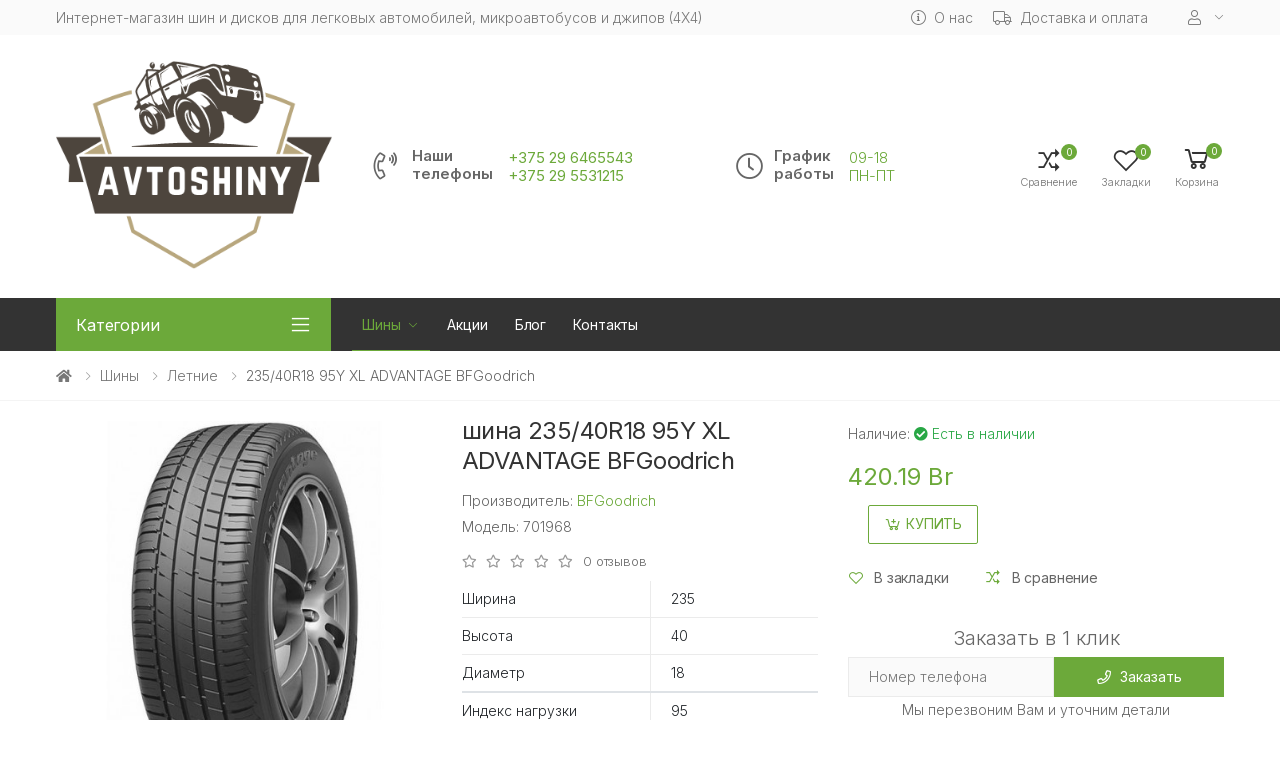

--- FILE ---
content_type: text/html; charset=utf-8
request_url: https://avtoshiny.by/235-40r18-95y-xl-advantage-bfgoodrich
body_size: 14720
content:
<!doctype html>
<!--[if IE]><![endif]-->
<!--[if IE 8 ]><html dir="ltr" lang="ru" class="ie8"><![endif]-->
<!--[if IE 9 ]><html dir="ltr" lang="ru" class="ie9"><![endif]-->
<!--[if (gt IE 9)|!(IE)]><!-->
<html dir="ltr" lang="ru">
<!--<![endif]-->
<head>
    <meta charset="UTF-8" />
    <meta name="viewport" content="width=device-width, initial-scale=1, shrink-to-fit=no">
    <meta http-equiv="X-UA-Compatible" content="IE=edge">
    <title>Летние шины  235/40R18 95Y XL ADVANTAGE BFGoodrich - avtoshiny.by</title>
    <base href="https://avtoshiny.by/" />
            <meta name="description" content="купить шины 235/40R18 95Y XL ADVANTAGE BFGoodrich. ✔️Низкие цены. ✔️Широкий ассортимент. ✔️Гарантия.✔️ Большой выбор ➔ Заказывайте! интернет магазин |avtoshiny,by|" />
                        <link href="https://fonts.googleapis.com/css2?family=Inter:wght@100;300;400;600;700&family=Roboto:wght@300;400;700&display=swap" rel="stylesheet">

    <link rel="stylesheet" href="https://stackpath.bootstrapcdn.com/bootstrap/4.3.1/css/bootstrap.min.css" integrity="sha384-ggOyR0iXCbMQv3Xipma34MD+dH/1fQ784/j6cY/iJTQUOhcWr7x9JvoRxT2MZw1T" crossorigin="anonymous">
    <link href="/catalog/view/theme/o4ki/public/css/vendors.min.css?v=1" rel="stylesheet" type="text/css" />
                <link href="/catalog/view/javascript/jquery/magnific/magnific-popup.css" type="text/css" rel="stylesheet" media="screen" />
            <link href="/catalog/view/javascript/jquery/datetimepicker/bootstrap-datetimepicker.min.css" type="text/css" rel="stylesheet" media="screen" />
        <link href="/catalog/view/theme/o4ki/public/css/o4ki-green.min.css?v=1" rel="stylesheet" type="text/css" />

    <script src="https://code.jquery.com/jquery-3.4.1.min.js" integrity="sha256-CSXorXvZcTkaix6Yvo6HppcZGetbYMGWSFlBw8HfCJo=" crossorigin="anonymous"></script>
    <script src="https://cdnjs.cloudflare.com/ajax/libs/popper.js/1.14.7/umd/popper.min.js" integrity="sha384-UO2eT0CpHqdSJQ6hJty5KVphtPhzWj9WO1clHTMGa3JDZwrnQq4sF86dIHNDz0W1" crossorigin="anonymous"></script>
    <script src="https://stackpath.bootstrapcdn.com/bootstrap/4.3.1/js/bootstrap.min.js" integrity="sha384-JjSmVgyd0p3pXB1rRibZUAYoIIy6OrQ6VrjIEaFf/nJGzIxFDsf4x0xIM+B07jRM" crossorigin="anonymous"></script>
    <script src="/catalog/view/theme/o4ki/public/js/vendors.min.js?v=1" type="text/javascript"></script>
            <script src="/catalog/view/javascript/jquery/magnific/jquery.magnific-popup.min.js" type="text/javascript"></script>
            <script src="/catalog/view/javascript/jquery/datetimepicker/moment/moment.min.js" type="text/javascript"></script>
            <script src="/catalog/view/javascript/jquery/datetimepicker/moment/moment-with-locales.min.js" type="text/javascript"></script>
            <script src="/catalog/view/javascript/jquery/datetimepicker/bootstrap-datetimepicker.min.js" type="text/javascript"></script>
    
                <link href="https://avtoshiny.by/235-40r18-95y-xl-advantage-bfgoodrich" rel="canonical" />
            <link href="https://avtoshiny.by/image/avtoshiny-favicon.png" rel="icon" />
                    <!-- Global site tag (gtag.js) - Google Analytics -->
<script async src="https://www.googletagmanager.com/gtag/js?id=UA-199641836-1"></script>
<script>
  window.dataLayer = window.dataLayer || [];
  function gtag(){dataLayer.push(arguments);}
  gtag('js', new Date());

  gtag('config', 'UA-199641836-1');
</script>

    
					                	                	<meta property="og:title" content="235/40R18 95Y XL ADVANTAGE BFGoodrich" />
	                	                	<meta property="og:type" content="website" />
	                	                	<meta property="og:site_name" content="avtoshiny.by" />
	                	                	<meta property="og:image" content="https://avtoshiny.by/image/BFGoodrich Advantage.jpg" />
	                	                	<meta property="og:url" content="https://avtoshiny.by/235-40r18-95y-xl-advantage-bfgoodrich" />
	                	                	<meta property="og:description" content="купить шины 235/40R18 95Y XL ADVANTAGE BFGoodrich. ✔️Низкие цены. ✔️Широкий ассортимент. ✔️Гарантия.✔️ Большой выбор ➔ Заказывайте! интернет магазин |avtoshiny,by|" />
	                                				
</head>
<body>
    <script>console.log('код виджета2');</script>
<div class="page-wrapper">
    <header class="header header-10 header-intro-clearance">
        <div class="header-top">
            <div class="container">
                <div class="header-left pr-1 lh-1-5">
                    Интернет-магазин шин и дисков для легковых автомобилей, микроавтобусов и джипов (4Х4)
                </div><!-- End .header-left -->
                <div class="header-right">
                    <ul class="top-menu">
                        <li>
                            <a href="javascript:void(0);">Инфо</a>
                            <ul>
                                                                <li><a href="https://avtoshiny.by/o-nas" class="like-a"><i class="fal fa-info-circle d-none d-lg-inline-flex"></i>О нас</a></li>
                                <li><a href="https://avtoshiny.by/dostavka-i-oplata" class="like-a"><i class="fal fa-truck d-none d-lg-inline-flex"></i>Доставка и оплата</a></li>
                                                                <li>
                                    <div class="header-dropdown">
                                        <a href="javascript:void(0);" title="Личный кабинет"><i class="fal fa-user mr-0-5"></i></a>
                                        <div class="header-menu">
                                            <ul>
                                                                                                    <li><a href="https://avtoshiny.by/index.php?route=account/simpleregister&amp;lang=ru" class="dropdown-item">Регистрация</a></li>
                                                    <li><a href="https://avtoshiny.by/login/" class="dropdown-item">Авторизация</a></li>
                                                                                            </ul>
                                        </div><!-- End .header-menu -->
                                    </div><!-- End .header-dropdown -->
                                </li>
                            </ul>
                        </li>
                    </ul><!-- End .top-menu -->
                </div><!-- End .header-right -->
            </div><!-- End .container -->
        </div><!-- End .header-top -->
        <div class="header-middle">
            <div class="container">
                <div class="header-left pr-lg-2">
                    <button class="mobile-menu-toggler">
                        <span class="sr-only">Toggle mobile menu</span>
                        <i class="icon-bars"></i>
                    </button>
                    
                                        

                                                                        <div class="logoMB" align="center">
                            <a href="https://avtoshiny.by/" class="logo" id="logo" align="center"><img src="https://avtoshiny.by/image/avtoshiny-logo.png" title="avtoshiny.by" alt="avtoshiny.by" class="img-fluid" align="center" /></a></div>
                            
                            <div class="logoPC">
                            <a href="https://avtoshiny.by/" class="logo" id="logo"><img src="https://avtoshiny.by/image/avtoshiny-logo.png" title="avtoshiny.by" alt="avtoshiny.by" class="img-fluid" /></a></div>
                           
                                                            </div><!-- End .header-left -->
                <div class="header-center pl-lg-2 px-xl-2">
                    <div class="header-contact-phones w-100">
                        <div class="row flex-row justify-content-center">
                            <div class="col-12 col-lg-auto col-xl-7">
                                <div class="widget-call d-flex flex-nowrap align-items-center">
                                    <i class="fal fa-phone-volume"></i>
                                    <div class="wi-title mr-1">Наши<br>телефоны</div>
                                    <div class="wi-wrap pl-0-5">
                                        <a href="tel:+375296465543" class="d-block">+375 29 6465543</a>
                                                                                <a href="tel:+375295531215" class="d-block">+375 29 5531215</a>
                                                                            </div>
                                </div>
                            </div>
                            <div class="col-12 col-lg-auto col-xl-5 offset-xl-0">
                                <div class="widget-call d-flex flex-nowrap align-items-center">
                                    <i class="fal fa-clock"></i>
                                    <div class="wi-title mr-1">График<br>работы</div>
                                    <div class="wi-wrap pl-0-5">
                                        <span>09-18  <br />
ПН-ПТ</span>
                                    </div>
                                </div>
                            </div>
                        </div>
                    </div>
                </div>
                <div class="header-right pr-0-5">
                    <div class="header-dropdown-link">
                        <a href="https://avtoshiny.by/compare-products/" class="wishlist-link">
                            <i class="icon-random"></i>
                            <span class="wishlist-count" id="compare-total">0</span><span class="wishlist-txt">Сравнение</span>
                        </a>
                        <a href="https://avtoshiny.by/wishlist/" class="wishlist-link">
                            <i class="icon-heart-o"></i>
                            <span class="wishlist-count" id="wishlist-total">0</span><span class="wishlist-txt">Закладки</span>
                        </a>
                        <div class="dropdown cart-dropdown" id="cart">
    <a href="#" class="dropdown-toggle" role="button" data-toggle="dropdown" data-loading-text="Загрузка..." aria-haspopup="true" aria-expanded="false" data-display="static">
        <i class="icon-shopping-cart"></i>
        <span class="cart-count" id="cart-total">0</span>
        <span class="cart-txt">Корзина</span>
    </a>
    <div class="dropdown-menu dropdown-menu-right">
        <div class="dropdownmenu-wrapper">
                            <div class="text-center">Ваша корзина пуста!</div>
                    </div>
    </div><!-- End .dropdown-menu -->
</div><!-- End .cart-dropdown -->
                    </div>
                </div><!-- End .header-right -->
            </div><!-- End .container -->
        </div><!-- End .header-middle -->
            <div class="header-bottom sticky-header">
        <div class="container">
            <div class="header-left">
                <div class="dropdown category-dropdown " >
                    <a href="#" class="dropdown-toggle" role="button" data-toggle="dropdown" aria-haspopup="true" aria-expanded="true" data-display="static" title="Browse Categories">
                        Категории
                    </a>
                    <div class="dropdown-menu ">
                        <nav class="side-nav">
                            <ul class="menu-vertical sf-arrows">
                                                                                                            <li class="active">
                                                                                            <a class="sf-with-ul" href="https://avtoshiny.by/tyres/">Шины</a>
                                                                                        <ul>
                                                                                                                                                                                                                        <li><a href="https://avtoshiny.by/tyres/vsesezonnye/">Всесезонные</a></li>
                                                                                                                                                                                                                                <li><a href="https://avtoshiny.by/tyres/winter_tyres/">Зимние</a></li>
                                                                                                                                                                                                                                <li class="active"><a href="https://avtoshiny.by/tyres/summer_tyres/">Летние</a></li>
                                                                                                                                                                                                        </ul>
                                        </li>
                                                                                                                                                                                            <li><a href="https://avtoshiny.by/blog/">Блог о шинах</a></li>
                                                                                                                                        </ul><!-- End .menu-vertical -->
                        </nav><!-- End .side-nav -->
                    </div><!-- End .dropdown-menu -->
                </div><!-- End .category-dropdown -->
            </div><!-- End .col-lg-3 -->
            <div class="header-center plus-header-right">
                <nav class="main-nav">
                    <ul class="menu sf-arrows">
                                                                                                                        <li class="active">
                                                                                    <a href="https://avtoshiny.by/tyres/" class="sf-with-ul">Шины</a>
                                                                                                                        <div class="megamenu megamenu-xs">
                                            <div class="row no-gutters">
                                                <div class="col-md-12">
                                                    <div class="menu-col">
                                                        <div class="row">
                                                                                                                            <div class="col-md-12">
                                                                    <ul class="mb-0">
                                                                                                                                                                                                                                    <li><a href="https://avtoshiny.by/tyres/vsesezonnye/">Всесезонные</a></li>
                                                                                                                                                                                                                                                                                                                <li><a href="https://avtoshiny.by/tyres/winter_tyres/">Зимние</a></li>
                                                                                                                                                                                                                                                                                                                <li class="active"><a href="https://avtoshiny.by/tyres/summer_tyres/">Летние</a></li>
                                                                                                                                                                                                                        </ul>
                                                                </div>
                                                                                                                    </div>
                                                    </div><!-- End .menu-col -->
                                                </div><!-- End .col-md-12 -->
                                            </div>
                                        </div>
                                    </li>
                                                                                                                                                                                            <li class="nav-item"><a href="https://avtoshiny.by/specials/" class="nav-link">Акции</a></li>
                                                                            <li class="nav-item"><a href="https://avtoshiny.by/blog/" class="nav-link">Блог</a></li>
                                                                            <li class="nav-item"><a href="https://avtoshiny.by/kontakty/" class="nav-link">Контакты</a></li>
                                            </ul><!-- End .menu -->
                </nav><!-- End .main-nav -->
            </div><!-- End .col-lg-9 -->
        </div><!-- End .container -->
    </div><!-- End .header-bottom -->

    </header><!-- End .header -->
<main id="product-product" class="main">
    <nav aria-label="breadcrumb" class="breadcrumb-nav mb-2">
    <div class="container">
        <ol class="breadcrumb">
                                                <li class="breadcrumb-item"><a href="https://avtoshiny.by/"><i class="fa fa-home"></i></a></li>
                                                                <li class="breadcrumb-item"><a href="https://avtoshiny.by/tyres/">Шины</a></li>
                                                                <li class="breadcrumb-item"><a href="https://avtoshiny.by/tyres/summer_tyres/">Летние</a></li>
                                                                <li class="breadcrumb-item" aria-current="page">235/40R18 95Y XL ADVANTAGE BFGoodrich</li>
                                    </ol>
    </div><!-- End .container -->
</nav><!-- End .breadcrumb-nav -->        <div class="container">
        <div class="row">
            
                                                    <div id="content" class="col-12">
                
			

																						         	        											         	        											         	        				
<script type="application/ld+json">
{
	"@context": "http://schema.org",
	"@type": "BreadcrumbList",
	"itemListElement": [{
	    "@type": "ListItem",
	    "position": 1,
	    "item": {
	      "@id": "https://avtoshiny.by/",
	      "name": "Главная"
	    }},{
	    "@type": "ListItem",
	    "position": 2,
	    "item": {
	      "@id": "https://avtoshiny.by/tyres/",
	      "name": "Шины"
	    }},{
	    "@type": "ListItem",
	    "position": 3,
	    "item": {
	      "@id": "https://avtoshiny.by/tyres/summer_tyres/",
	      "name": "Летние"
	    }},{
	    "@type": "ListItem",
	    "position": 4,
	    "item": {
	      "@id": "https://avtoshiny.by/235-40r18-95y-xl-advantage-bfgoodrich",
	      "name": "235/40R18 95Y XL ADVANTAGE BFGoodrich"
	    }}]
}
</script>
		  
						<script type="application/ld+json">
{
  "@context": "http://schema.org/",
  "@type": "Product",
  "name": "шина 235/40R18 95Y XL ADVANTAGE BFGoodrich"
  	,"image": "https://avtoshiny.by/image/cache/BFGoodrich Advantage-450x450.jpg"
    ,"description": ""
    	,"brand": {
    "@type": "Brand",
    "name": "BFGoodrich"
  }
         ,"offers": {
    "@type": "Offer",
    "priceCurrency": "BYN",
	 
										"price": "420.19"
		,"priceValidUntil":"2025-10-05"
	,"url":"https://avtoshiny.by/235-40r18-95y-xl-advantage-bfgoodrich"
	    ,"availability": "http://schema.org/InStock"
      }
 ,"sku":"701968"
}
</script>
			
                <div class="product-details-top">
                                                                                                        <div class="row">
                        <div class="col-md-4">
                            <div class="product-gallery">
                                                                                                            <figure class="product-main-image">
                                                                                                                                                                                                                                                                                                                                                                <img id="product-zoom" src="https://avtoshiny.by/image/cache/BFGoodrich Advantage-450x450.jpg" data-zoom-image="https://avtoshiny.by/image/cache/BFGoodrich Advantage-1000x1000.jpg" title="шина 235/40R18 95Y XL ADVANTAGE BFGoodrich" alt="шина 235/40R18 95Y XL ADVANTAGE BFGoodrich">
                                            <a href="#" id="btn-product-gallery" class="btn-product-gallery">
                                                <i class="icon-arrows"></i>
                                            </a>
                                        </figure><!-- End .product-main-image -->
                                                                                                                <div id="product-zoom-gallery" class="product-image-gallery">
                                                                                            <a class="product-gallery-item active" href="#" data-image="https://avtoshiny.by/image/cache/BFGoodrich Advantage-450x450.jpg" data-zoom-image="https://avtoshiny.by/image/cache/BFGoodrich Advantage-1000x1000.jpg">
                                                    <img src="https://avtoshiny.by/image/cache/BFGoodrich Advantage-100x100.jpg" title="шина 235/40R18 95Y XL ADVANTAGE BFGoodrich" alt="шина 235/40R18 95Y XL ADVANTAGE BFGoodrich">
                                                </a>
                                                                                                                                </div><!-- End .product-image-gallery -->
                                                                                                </div><!-- End .product-gallery -->
                        </div><!-- End .col-md-4 -->
                        <div class="col-md-4 px-md-2">
                            <div class="product-details">
                                <h1 class="product-title">шина 235/40R18 95Y XL ADVANTAGE BFGoodrich</h1><!-- End .product-title -->
                                <ul class="list-unstyled">
                                                                            <li>Производитель: <a href="https://avtoshiny.by/bfgoodrich">BFGoodrich</a></li>
                                                                        <li>Модель: 701968</li>
                                                                    </ul>
                                                                <div class="ratings-container">
                                    <div class="ratings-1">
                                                                                                                                    <i class="far fa-star d-inline-flex mr-0-5 color-light-grey"></i>
                                                                                                                                                                                <i class="far fa-star d-inline-flex mr-0-5 color-light-grey"></i>
                                                                                                                                                                                <i class="far fa-star d-inline-flex mr-0-5 color-light-grey"></i>
                                                                                                                                                                                <i class="far fa-star d-inline-flex mr-0-5 color-light-grey"></i>
                                                                                                                                                                                <i class="far fa-star d-inline-flex mr-0-5 color-light-grey"></i>
                                                                                                                        </div><!-- End .ratings -->
                                    <a class="ratings-text" id="review-link" onclick="$('a[href=\'#tab-review\']').trigger('click'); return false;">0 отзывов</a>
                                                                    </div><!-- End .rating-container -->
                                                                                                                                    <table class="table table-attributes product-desc-table product-desc-table-compact mb-0">
                                                                                    <tbody>
                                                                                            <tr>
                                                    <td class="pl-0">Ширина</td>
                                                    <td>235</td>
                                                </tr>
                                                                                            <tr>
                                                    <td class="pl-0">Высота</td>
                                                    <td>40</td>
                                                </tr>
                                                                                            <tr>
                                                    <td class="pl-0">Диаметр</td>
                                                    <td>18</td>
                                                </tr>
                                                                                        </tbody>
                                                                                    <tbody>
                                                                                            <tr>
                                                    <td class="pl-0">Индекс нагрузки</td>
                                                    <td>95</td>
                                                </tr>
                                                                                            <tr>
                                                    <td class="pl-0">Индекс скорости</td>
                                                    <td>Y</td>
                                                </tr>
                                                                                            <tr>
                                                    <td class="pl-0">Модель</td>
                                                    <td>ADVANTAGE</td>
                                                </tr>
                                                                                            <tr>
                                                    <td class="pl-0">Размер</td>
                                                    <td>235/40R18</td>
                                                </tr>
                                                                                            <tr>
                                                    <td class="pl-0">Страна</td>
                                                    <td>РУМЫНИЯ</td>
                                                </tr>
                                                                                        </tbody>
                                                                            </table>
                                                            </div><!-- End .product-details -->
                        </div><!-- End .col-md-4 -->
                        <div class="col-md-4">
                            <div class="product-details ">
                                <ul class="list-unstyled">
                                    <li>Наличие: <span class="text-success"><i class="fa fa-check-circle"></i> Есть в наличии</span></li>
                                </ul>
                                                                <div class="product-price">
                                                                            <span>420.19 Br</span>
                                                                    </div><!-- End .product-price -->
                                                                                                    <div id="product" class="w-100">
                                                                                                            <div class="product-details-action">
                                        <div class="details-action-col">
                                                                                        <div class="product-details-quantity">
                                                <input type="number" name="quantity" id="input-quantity" class="form-control" value="1" min="1" max="10" step="1" data-decimals="0" required>
                                                <input type="hidden" name="product_id" value="3736" />
                                            </div><!-- End .product-details-quantity -->
                                            <button type="button" id="button-cart" data-loading-text="Загрузка..." class="btn-product btn-cart"><span>Купить</span></button>
                                        </div><!-- End .details-action-col -->

                                        <div class="details-action-wrapper ml-0">
                                            <button type="button" class="btn-product btn-wishlist pl-0" title="В закладки" onclick="wishlist.add('3736');"><span>В закладки</span></button>
                                            <button type="button" class="btn-product btn-compare" title="В сравнение" onclick="compare.add('3736');"><span>В сравнение</span></button>
                                        </div><!-- End .details-action-wrapper -->
                                    </div><!-- End .product-details-action -->
                                    
            <div id="oneclick" class="mb-4">
              <div class="fs-2 text-center"><span class="glyphicon glyphicon-phone"></span>Заказать в 1 клик</div>
              <div class="input-group">
				<input type="text" name="telephone" value="" placeholder="Номер телефона" id="input-payment-telephone" class="form-control">
				<input type="hidden" name="product_id" value="3736">
                <span class="input-group-btn">
                    <button type="submit" id="button-oneclick" class="btn btn-primary"><i class="far fa-phone ml-0"></i>Заказать</button>
                </span>
              </div>
			  <div class="help-block text-center">Мы перезвоним Вам и уточним детали</div>
            </div>
			<script src="catalog/view/javascript/jquery.maskedinput.min.js" type="text/javascript"></script>
            <script type="text/javascript">
                $(document).ready(function() {
					$("#input-payment-telephone").mask("+375 (99) 999-99-99",{placeholder:" "});
				});

$(document).ready(function () {
     $("#button-oneclick").on('click', function (event) {  
           event.preventDefault();
           var el = $(this);
           el.prop('disabled', true);
           setTimeout(function(){el.prop('disabled', false); }, 3000);
     });
});
            </script>

			<script type="text/javascript"><!--
			$('#button-oneclick').on('click', function() {
				$.ajax({
					url: 'index.php?route=checkout/one_click/add',
					type: 'post',
					data: $('#oneclick input[type=\'text\'], #oneclick input[type=\'hidden\']'),
					dataType: 'json',
					beforeSend: function() {
						$('#button-oneclick').button('loading');
					},
					complete: function() {
						$('#button-oneclick').button('reset');
					},
					success: function(json) {
						$('.alert').remove();
						$('.form-group').removeClass('has-error');

						if (json['error']) {
							if (json['error']['telephone']) {
								$('#oneclick .input-group').after('<div class="alert alert-danger alert-dismissible mt-1">' + json['error']['telephone'] + '<button type="button" class="close" data-dismiss="alert"><i class="fal fa-times"></i></button></div>');
							}
							if (json['error']['product']) {
								$('#oneclick .input-group').after('<div class="alert alert-danger alert-dismissible mt-1">' + json['error']['product'] + '<button type="button" class="close" data-dismiss="alert"><i class="fal fa-times"></i></button></div>');
							}
							if (json['error']['order']) {
								$('#oneclick .input-group').after('<div class="alert alert-danger alert-dismissible mt-1">' + json['error']['order'] + '<button type="button" class="close" data-dismiss="alert"><i class="fal fa-times"></i></button></div>');
							}
						}

						if (json['success']) {
							$('#oneclick .input-group').after('<div class="alert alert-success alert-dismissible mt-1">' + json['success'] + '<button type="button" class="close" data-dismiss="alert"><i class="fal fa-times"></i></button></div>');
						}
					},
			        error: function(xhr, ajaxOptions, thrownError) {
			            alert(thrownError + xhr.statusText + xhr.responseText);
			        }
				});
			});
			//--></script>
        
                                                                                                                <div class="product-set">
                                            
                                        </div><!-- End .product-set -->
                                                                    </div>
                                                            </div><!-- End .product-details -->
                        </div><!-- End .col-md-4 -->
                    </div><!-- End .row -->
                </div><!-- End .product-details-top -->
                <div class="product-details-bottom">
                                        
                </div><!-- End .product-details-bottom -->
                

                        <div class="featured-products d-flex flex-column owl-products">
    <div class="heading heading-flex heading-border mb-3">
        <div class="heading-left my-2">
            <h2 class="title">Рекомендуемые товары</h2><!-- End .title -->
        </div><!-- End .heading-left -->
    </div><!-- End .heading -->
    <div class="tab-content tab-content-carousel">
        <div class="tab-pane p-0 fade show active" id="featured-products-tab" role="tabpanel" aria-labelledby="featured-products-link">
            <div class="owl-carousel owl-simple carousel-equal-height carousel-with-shadow" data-toggle="owl"
                 data-owl-options='{
                                "nav": false,
                                "dots": true,
                                "margin": 20,
                                "loop": false,
                                "responsive": {
                                    "0": {
                                        "items":1
                                    },
                                    "480": {
                                        "items":1
                                    },
                                    "768": {
                                        "items":2
                                    },
                                    "992": {
                                        "items":3
                                    },
                                    "1280": {
                                        "items":4,
                                        "nav": true
                                    }
                                }
                            }'>
                                    <div class="product product-7 text-center">
    <figure class="product-media p-1">
                                            <span class="product-label label-primary product-label-rounded"><i class="far fa-smile"></i><span class="pl-0-5">Рекомендуем</span></span>
                                                                            <a href="https://avtoshiny.by/21560r17c-109107t-toyo-observe-van-toyo-12-toyo">
            <img src="https://avtoshiny.by/image/cache/Toyo Observe Van-300x300.jpg" alt="215/60R17C 109/107T Toyo Observe VAN Toyo" title="215/60R17C 109/107T Toyo Observe VAN Toyo" class="product-image">
        </a>
        <div class="product-action-vertical">
            <button type="button" class="btn-product-icon btn-wishlist btn-expandable" title="В закладки" onclick="wishlist.add('2512');"><span>В закладки</span></button>
            <button type="button" class="btn-product-icon btn-compare btn-expandable" title="В сравнение" onclick="compare.add('2512');"><span>В сравнение</span></button>
        </div><!-- End .product-action-vertical -->
        <div class="product-action">
            <button type="button" class="btn-product btn-cart justify-content-start btn-product-edges" onclick="cart.add('2512', '1');"><span>Купить</span></button>
        </div><!-- End .product-action -->
    </figure><!-- End .product-media -->
    <div class="product-body">
        <h3 class="product-title"><a href="https://avtoshiny.by/21560r17c-109107t-toyo-observe-van-toyo-12-toyo">215/60R17C 109/107T Toyo Observe VAN Toyo</a></h3><!-- End .product-title -->
                    <span class="text-success"><i class="la la-check-circle"></i> В наличии</span>
                                    <div class="product-price flex-column">
                                    <span class="price-new">475.00 Br</span>
                                            </div><!-- End .product-price -->
                               <!-- End .product-nav -->
            </div><!-- End .product-body -->
</div><!-- End .product -->                                    <div class="product product-7 text-center">
    <figure class="product-media p-1">
                                            <span class="product-label label-primary product-label-rounded"><i class="far fa-smile"></i><span class="pl-0-5">Рекомендуем</span></span>
                                                                            <a href="https://avtoshiny.by/225-75r16c-121-120r-multimile-a-s-ilink">
            <img src="https://avtoshiny.by/image/cache/iLINK MULTIMILE AS-300x300.png" alt="225/75R16C 121/120R MULTIMILE A/S iLINK" title="225/75R16C 121/120R MULTIMILE A/S iLINK" class="product-image">
        </a>
        <div class="product-action-vertical">
            <button type="button" class="btn-product-icon btn-wishlist btn-expandable" title="В закладки" onclick="wishlist.add('4895');"><span>В закладки</span></button>
            <button type="button" class="btn-product-icon btn-compare btn-expandable" title="В сравнение" onclick="compare.add('4895');"><span>В сравнение</span></button>
        </div><!-- End .product-action-vertical -->
        <div class="product-action">
            <button type="button" class="btn-product btn-cart justify-content-start btn-product-edges" onclick="cart.add('4895', '1');"><span>Купить</span></button>
        </div><!-- End .product-action -->
    </figure><!-- End .product-media -->
    <div class="product-body">
        <h3 class="product-title"><a href="https://avtoshiny.by/225-75r16c-121-120r-multimile-a-s-ilink">225/75R16C 121/120R MULTIMILE A/S iLINK</a></h3><!-- End .product-title -->
                    <span class="text-success"><i class="la la-check-circle"></i> В наличии</span>
                            <div class="product-description">На шине есть 3PMSF-снежинка. Разрешены ПДД к эксплуатации зимой...</div>
                            <div class="product-price flex-column">
                                    <span class="price-new">350.00 Br</span>
                                            </div><!-- End .product-price -->
                               <!-- End .product-nav -->
            </div><!-- End .product-body -->
</div><!-- End .product -->                                    <div class="product product-7 text-center">
    <figure class="product-media p-1">
                                            <span class="product-label label-primary product-label-rounded"><i class="far fa-smile"></i><span class="pl-0-5">Рекомендуем</span></span>
                                                                            <a href="https://avtoshiny.by/225-75r16c-lassa-wintus-2-121-120r-tl-lassa">
            <img src="https://avtoshiny.by/image/cache/lassa-wintus-2-300x300.jpg" alt="225/75R16C LASSA Wintus 2 121/120R TL Lassa" title="225/75R16C LASSA Wintus 2 121/120R TL Lassa" class="product-image">
        </a>
        <div class="product-action-vertical">
            <button type="button" class="btn-product-icon btn-wishlist btn-expandable" title="В закладки" onclick="wishlist.add('14040');"><span>В закладки</span></button>
            <button type="button" class="btn-product-icon btn-compare btn-expandable" title="В сравнение" onclick="compare.add('14040');"><span>В сравнение</span></button>
        </div><!-- End .product-action-vertical -->
        <div class="product-action">
            <button type="button" class="btn-product btn-cart justify-content-start btn-product-edges" onclick="cart.add('14040', '1');"><span>Купить</span></button>
        </div><!-- End .product-action -->
    </figure><!-- End .product-media -->
    <div class="product-body">
        <h3 class="product-title"><a href="https://avtoshiny.by/225-75r16c-lassa-wintus-2-121-120r-tl-lassa">225/75R16C LASSA Wintus 2 121/120R TL Lassa</a></h3><!-- End .product-title -->
                    <span class="text-success"><i class="la la-check-circle"></i> В наличии</span>
                                    <div class="product-price flex-column">
                                    <span class="price-new">450.00 Br</span>
                                            </div><!-- End .product-price -->
                               <!-- End .product-nav -->
            </div><!-- End .product-body -->
</div><!-- End .product -->                                    <div class="product product-7 text-center">
    <figure class="product-media p-1">
                                            <span class="product-label label-primary product-label-rounded"><i class="far fa-smile"></i><span class="pl-0-5">Рекомендуем</span></span>
                                                                            <a href="https://avtoshiny.by/225-50r18-pirelli-scorpion-95v-tl-pirelli">
            <img src="https://avtoshiny.by/image/cache/pirelli scorpion-300x300.png" alt="225/50R18 PIRELLI Scorpion 95V TL Pirelli" title="225/50R18 PIRELLI Scorpion 95V TL Pirelli" class="product-image">
        </a>
        <div class="product-action-vertical">
            <button type="button" class="btn-product-icon btn-wishlist btn-expandable" title="В закладки" onclick="wishlist.add('9879');"><span>В закладки</span></button>
            <button type="button" class="btn-product-icon btn-compare btn-expandable" title="В сравнение" onclick="compare.add('9879');"><span>В сравнение</span></button>
        </div><!-- End .product-action-vertical -->
        <div class="product-action">
            <button type="button" class="btn-product btn-cart justify-content-start btn-product-edges" onclick="cart.add('9879', '1');"><span>Купить</span></button>
        </div><!-- End .product-action -->
    </figure><!-- End .product-media -->
    <div class="product-body">
        <h3 class="product-title"><a href="https://avtoshiny.by/225-50r18-pirelli-scorpion-95v-tl-pirelli">225/50R18 PIRELLI Scorpion 95V TL Pirelli</a></h3><!-- End .product-title -->
                    <span class="text-success"><i class="la la-check-circle"></i> В наличии</span>
                                    <div class="product-price flex-column">
                                    <span class="price-new">475.00 Br</span>
                                            </div><!-- End .product-price -->
                               <!-- End .product-nav -->
            </div><!-- End .product-body -->
</div><!-- End .product -->                                    <div class="product product-7 text-center">
    <figure class="product-media p-1">
                                            <span class="product-label label-primary product-label-rounded"><i class="far fa-smile"></i><span class="pl-0-5">Рекомендуем</span></span>
                                                                            <a href="https://avtoshiny.by/235-45r18-pirelli-powergy-98y-tl-pirelli">
            <img src="https://avtoshiny.by/image/cache/pirelli powergy-300x300.jpg" alt="235/45R18 PIRELLI Powergy 98Y TL Pirelli" title="235/45R18 PIRELLI Powergy 98Y TL Pirelli" class="product-image">
        </a>
        <div class="product-action-vertical">
            <button type="button" class="btn-product-icon btn-wishlist btn-expandable" title="В закладки" onclick="wishlist.add('13521');"><span>В закладки</span></button>
            <button type="button" class="btn-product-icon btn-compare btn-expandable" title="В сравнение" onclick="compare.add('13521');"><span>В сравнение</span></button>
        </div><!-- End .product-action-vertical -->
        <div class="product-action">
            <button type="button" class="btn-product btn-cart justify-content-start btn-product-edges" onclick="cart.add('13521', '1');"><span>Купить</span></button>
        </div><!-- End .product-action -->
    </figure><!-- End .product-media -->
    <div class="product-body">
        <h3 class="product-title"><a href="https://avtoshiny.by/235-45r18-pirelli-powergy-98y-tl-pirelli">235/45R18 PIRELLI Powergy 98Y TL Pirelli</a></h3><!-- End .product-title -->
                    <span class="text-success"><i class="la la-check-circle"></i> В наличии</span>
                                    <div class="product-price flex-column">
                                    <span class="price-new">420.00 Br</span>
                                            </div><!-- End .product-price -->
                               <!-- End .product-nav -->
            </div><!-- End .product-body -->
</div><!-- End .product -->                                    <div class="product product-7 text-center">
    <figure class="product-media p-1">
                                            <span class="product-label label-primary product-label-rounded"><i class="far fa-smile"></i><span class="pl-0-5">Рекомендуем</span></span>
                                                                            <a href="https://avtoshiny.by/22555r18-102h-xl-x-ice-snow-michelin-308570-michelin">
            <img src="https://avtoshiny.by/image/cache/MICHELIN X-ICE SNOW-300x300.jpg" alt="225/55R18 102H XL X-ICE SNOW Michelin" title="225/55R18 102H XL X-ICE SNOW Michelin" class="product-image">
        </a>
        <div class="product-action-vertical">
            <button type="button" class="btn-product-icon btn-wishlist btn-expandable" title="В закладки" onclick="wishlist.add('1617');"><span>В закладки</span></button>
            <button type="button" class="btn-product-icon btn-compare btn-expandable" title="В сравнение" onclick="compare.add('1617');"><span>В сравнение</span></button>
        </div><!-- End .product-action-vertical -->
        <div class="product-action">
            <button type="button" class="btn-product btn-cart justify-content-start btn-product-edges" onclick="cart.add('1617', '1');"><span>Купить</span></button>
        </div><!-- End .product-action -->
    </figure><!-- End .product-media -->
    <div class="product-body">
        <h3 class="product-title"><a href="https://avtoshiny.by/22555r18-102h-xl-x-ice-snow-michelin-308570-michelin">225/55R18 102H XL X-ICE SNOW Michelin</a></h3><!-- End .product-title -->
                    <span class="text-success"><i class="la la-check-circle"></i> В наличии</span>
                                    <div class="product-price flex-column">
                                    <span class="price-new">753.83 Br</span>
                                            </div><!-- End .product-price -->
                               <!-- End .product-nav -->
            </div><!-- End .product-body -->
</div><!-- End .product -->                            </div><!-- End .owl-carousel -->
        </div><!-- .End .tab-pane -->
    </div><!-- End .tab-content -->
</div><!-- End .container -->
    
    <div class="simple-html-container">
        <div class="heading heading-border heading-flex mb-3">
<div class="heading-left my-2">
<h2 class="title"><span>&nbsp;</span></h2>
</div>
</div>

<div class="py-3 row">
<div class="col-md-4">
<div class="icon-box icon-box-sm text-center">
<div class="icon-box-content">&nbsp;</div>
</div>
</div>

<div class="col-md-4">
<div class="icon-box icon-box-sm text-center">
<div class="icon-box-content">
<p><span style="font-size:16px"><strong>Доставка и оплата</strong></span></p>

<p>Доставка курером или курерской службой доставки. Доставляем по всей Беларуси.</p>

<p>Скорость доставки &nbsp;обычно не превышает 1-3 календарных дней. По Минску от 2-х часов по договоренности.</p>

<p>Наличными</p>

<p>Оплата наличными при получении товара.&nbsp;</p>

<p>Visa и MasterCard</p>

<p>Система ЕРИП<br />
Код услуги ЕРИП:&nbsp;4485961<br />
Путь в дереве:&nbsp;Интернет-магазины/сервисы-&gt;A-Z Латинские домены-&gt;A-&gt;Avtoshiny.by , номер заказа</p>

<p><br />
Безналичный расчет для юридических лиц (Наличие GLN номера и поддержка провайдера электронных документов)</p>

<p>&nbsp;</p>
</div>
</div>
</div>

<div class="col-md-4">
<div class="icon-box icon-box-sm text-center">
<div class="icon-box-content">
<p>&nbsp;</p>
</div>
</div>
</div>

<div class="col-md-4">
<div class="icon-box icon-box-sm text-center">
<div class="icon-box-content">
<p>&nbsp;</p>
</div>
</div>
</div>

<div class="col-md-4">
<div class="icon-box icon-box-sm text-center">
<div class="icon-box-content">
<p>&nbsp;</p>
</div>
</div>
</div>

<div class="col-md-4">
<div class="icon-box icon-box-sm text-center">
<div class="icon-box-content">
<p>&nbsp;</p>
</div>
</div>
</div>

<div class="col-md-4">
<div class="icon-box icon-box-sm text-center">
<div class="icon-box-content">
<p>&nbsp;</p>
</div>
<!-- End .icon-box-content --></div>
</div>
<!-- End .col-md-4 --></div>
<!-- End .row -->
</div>

                <div class="heading heading-flex heading-border mb-3">
                        <div class="heading-left my-2">
                            <h2 class="title">Отзывы</h2><!-- End .title -->
                        </div><!-- End .heading-left -->
                    </div>
                                        <div class="product-reviews-content reviews">
                        <div id="review" class="mb-2"></div>
                        <h3>Написать отзыв</h3>
                        <form id="form-review">
                                                            <div class="form-group required form-row">
                                    <div class="col-12">
                                        <label class="form-label mb-0-5" for="input-name">Ваше имя:</label>
                                        <input type="text" name="name" value="" id="input-name" class="form-control" />
                                    </div>
                                </div>
                                <div class="form-group required form-row">
                                    <div class="col-12">
                                        <label class="form-label mb-0-5" for="input-review">Ваш отзыв:</label>
                                        <textarea name="text" rows="5" id="input-review" class="form-control mb-1"></textarea>
                                        <div class="form-text"><span style="color: #FF0000;">Примечание:</span> HTML разметка не поддерживается! Используйте обычный текст.</div>
                                    </div>
                                </div>
                                <div class="form-group required form-row">
                                    <div class="col-12">
                                        <label class="form-label">Оценка:</label>
                                        &nbsp;&nbsp;&nbsp; Плохо&nbsp;
                                        <div class="pretty p-default p-round">
                                            <input type="radio" name="rating" value="1" />
                                            <div class="state">
                                                <label></label>
                                            </div>
                                        </div>
                                        <div class="pretty p-default p-round">
                                            <input type="radio" name="rating" value="2" />
                                            <div class="state">
                                                <label></label>
                                            </div>
                                        </div>
                                        <div class="pretty p-default p-round">
                                            <input type="radio" name="rating" value="3" />
                                            <div class="state">
                                                <label></label>
                                            </div>
                                        </div>
                                        <div class="pretty p-default p-round">
                                            <input type="radio" name="rating" value="4" />
                                            <div class="state">
                                                <label></label>
                                            </div>
                                        </div>
                                        <div class="pretty p-default p-round">
                                            <input type="radio" name="rating" value="5" />
                                            <div class="state">
                                                <label></label>
                                            </div>
                                        </div>
                                        &nbsp;Хорошо
                                    </div>
                                </div>
                                
                                <div class="buttons clearfix">
                                    <div class="pull-right">
                                        <button type="button" id="button-review" data-loading-text="Загрузка..." class="btn btn-primary">Отправить отзыв</button>
                                    </div>
                                </div>
                                                    </form>
                    </div><!-- End .product-reviews-content -->
                                </div>
            
        </div>
    </div>
    </main>
<script type="text/javascript"><!--
    $('select[name=\'recurring_id\'], input[name="quantity"]').change(function(){
        $.ajax({
            url: 'index.php?route=product/product/getRecurringDescription',
            type: 'post',
            data: $('input[name=\'product_id\'], input[name=\'quantity\'], select[name=\'recurring_id\']'),
            dataType: 'json',
            beforeSend: function() {
                $('#recurring-description').html('');
            },
            success: function(json) {
                $('.alert-dismissible, .text-danger').remove();

                if (json['success']) {
                    $('#recurring-description').html(json['success']);
                }
            }
        });
    });
    //--></script>
<script type="text/javascript"><!--
    $('#button-cart').on('click', function() {
        $.ajax({
            url: 'index.php?route=checkout/cart/add',
            type: 'post',
            data: $('#product input[type=\'text\'], #product input[type=\'number\'], #product input[type=\'hidden\'], #product input[type=\'radio\']:checked, #product input[type=\'checkbox\']:checked, #product select, #product textarea'),
            dataType: 'json',
            beforeSend: function() {
                $('#button-cart').button('loading');
            },
            complete: function() {
                $('#button-cart').button('reset');
            },
            success: function(json) {
                $('.alert-dismissible, .text-danger').remove();
                $('.form-group').removeClass('has-error');

                if (json['error']) {
                    if (json['error']['option']) {
                        for (i in json['error']['option']) {
                            var element = $('#input-option' + i.replace('_', '-'));

                            if (element.parent().hasClass('input-group')) {
                                element.parent().after('<div class="text-danger">' + json['error']['option'][i] + '</div>');
                            } else {
                                element.after('<div class="text-danger">' + json['error']['option'][i] + '</div>');
                            }
                        }
                    }

                    if (json['error']['recurring']) {
                        $('select[name=\'recurring_id\']').after('<div class="text-danger">' + json['error']['recurring'] + '</div>');
                    }

                    // Highlight any found errors
                    $('.text-danger').parent().addClass('has-error');
                }

                if (json['success']) {

                    $('#cartModalText').html(json['success']);
                    $('#cartModal').modal();

                    // Need to set timeout otherwise it wont update the total
                    setTimeout(function () {
                        //old depreciated code
                        //$('#cart > button').html('<span id="cart-total"><i class="fa fa-shopping-cart"></i> ' + json['total'] + '</span>');
                        $('#cart > a[role="button"] #cart-total').html(json['total']);
                    }, 100);

                    $('html, body').animate({ scrollTop: 0 }, 'slow');

                    //old deprecated code
                    //$('#cart > ul').load('index.php?route=common/cart/info ul li');
                    $('#cart .dropdown-menu').load('index.php?route=common/cart/info .dropdown-menu .dropdownmenu-wrapper');
                }
            },
            error: function(xhr, ajaxOptions, thrownError) {
                alert(thrownError + "\r\n" + xhr.statusText + "\r\n" + xhr.responseText);
            }
        });
    });
    //--></script>
<script type="text/javascript"><!--

    $('button[id^=\'button-upload\']').on('click', function() {
        var node = this;

        $('#form-upload').remove();

        $('body').prepend('<form enctype="multipart/form-data" id="form-upload" style="display: none;"><input type="file" name="file" /></form>');

        $('#form-upload input[name=\'file\']').trigger('click');

        if (typeof timer != 'undefined') {
            clearInterval(timer);
        }

        timer = setInterval(function() {
            if ($('#form-upload input[name=\'file\']').val() != '') {
                clearInterval(timer);

                $.ajax({
                    url: 'index.php?route=tool/upload',
                    type: 'post',
                    dataType: 'json',
                    data: new FormData($('#form-upload')[0]),
                    cache: false,
                    contentType: false,
                    processData: false,
                    beforeSend: function() {
                        $(node).button('loading');
                    },
                    complete: function() {
                        $(node).button('reset');
                    },
                    success: function(json) {
                        $('.text-danger').remove();

                        if (json['error']) {
                            $(node).parent().find('input').after('<div class="text-danger">' + json['error'] + '</div>');
                        }

                        if (json['success']) {
                            alert(json['success']);

                            $(node).parent().find('input').val(json['code']);
                        }
                    },
                    error: function(xhr, ajaxOptions, thrownError) {
                        alert(thrownError + "\r\n" + xhr.statusText + "\r\n" + xhr.responseText);
                    }
                });
            }
        }, 500);
    });
    //--></script>
<script type="text/javascript"><!--
    $('#review').delegate('.pagination a', 'click', function(e) {
        e.preventDefault();

        $('#review').fadeOut('slow');

        $('#review').load(this.href);

        $('#review').fadeIn('slow');
    });

    $('#review').load('index.php?route=product/product/review&product_id=3736');

    $('#button-review').on('click', function() {
        $.ajax({
            url: 'index.php?route=product/product/write&product_id=3736',
            type: 'post',
            dataType: 'json',
            data: $("#form-review").serialize(),
            beforeSend: function() {
                $('#button-review').button('loading');
            },
            complete: function() {
                $('#button-review').button('reset');
            },
            success: function(json) {
                $('.alert-dismissible').remove();

                if (json['error']) {
                    $('#review').after('<div class="alert alert-danger alert-dismissible mb-2"><i class="fal fa-exclamation-circle fa-lg mr-1 d-inline-flex"></i><span class="d-inline-flex">' + json['error'] + '</span><button type="button" class="close" data-dismiss="alert"><i class="fal fa-times"></i></button></div>');
                }

                if (json['success']) {
                    $('#review').after('<div class="alert alert-success alert-dismissible mb-2"><i class="fal fa-check-circle fa-lg mr-1 d-inline-flex"></i><span class="d-inline-flex">' + json['success'] + '</span><button type="button" class="close" data-dismiss="alert"><i class="fal fa-times"></i></button></div>');

                    $('input[name=\'name\']').val('');
                    $('textarea[name=\'text\']').val('');
                    $('input[name=\'rating\']:checked').prop('checked', false);
                }
            }
        });
    });

    $(document).ready(function() {
        $('.thumbnails').magnificPopup({
            type:'image',
            delegate: 'a',
            gallery: {
                enabled: true
            }
        });
    });
    //--></script>
    <footer class="footer footer-2 footer-light">
        <div class="footer-middle border-0 px-2 px-xl-0">
            <div class="container">
                <div class="row">
                    <div class="col-sm-12 col-lg-6">
                        <div class="widget widget-about">
                            <div class="footer-logo w-100">
                                 
                                                                            <a href="" class="" id="logo-f"><img src="https://avtoshiny.by/image/avtoshiny-logo.png" title="" alt="" class="" /></a>
                                                                                                </div>
                                                            <p>Интернет-магазин по продаже шин и дисков
для легковых автомобилей , 4Х4, коммерческих автомобилей,
ведущих мировых производителей в г.Минске</p>
                                                        <div class="search-footer w-100 pr-md-5">
                                <div id="search" class="header-search header-search-extended header-search-visible header-search-no-radius my-1 d-block">
        <form action="/search/" method="get">
        <div class="header-search-wrapper search-wrapper-wide d-flex position-static">
                        <label for="search-input" class="sr-only">Search</label>
            <input type="search" class="form-control" name="search" id="search-input" value="" placeholder="Поиск" required>
            <button class="btn btn-primary" type="submit"><i class="icon-search"></i></button>
        </div><!-- End .header-search-wrapper -->
    </form>
</div><!-- End .header-search -->
                            </div>
                            <div class="widget-about-info">
                                <span class="widget-about-title">Остались вопросы? Звоните нам!</span>
                                <a href="tel:+375296465543">+375 29 6465543</a>
                                                                    <a href="tel:+375295531215" class="ml-0 ml-md-2">+375 29 5531215</a>
                                                            </div><!-- End .widget-about-info -->
                        </div><!-- End .widget about-widget -->
                    </div><!-- End .col-sm-12 col-lg-3 -->

                    <div class="col-sm-4 col-lg-2">
                        <div class="widget">
                            <h4 class="widget-title">Категории</h4><!-- End .widget-title -->
                            <ul class="widget-list d-flex flex-wrap d-sm-block">
                                                                                                            <li>
                                                                                            <a href="https://avtoshiny.by/tyres/">Шины</a>
                                                                                    </li>
                                                                                                </ul><!-- End .widget-list -->
                        </div><!-- End .widget -->
                    </div><!-- End .col-sm-4 col-lg-3 -->

                    <div class="col-sm-4 col-lg-2">
                        <div class="widget">
                            <h4 class="widget-title">Информация</h4><!-- End .widget-title -->
                            <ul class="widget-list d-flex flex-wrap d-sm-block">
                                <li><a href="https://avtoshiny.by/o-nas">О нас</a></li>
                                <li><a href="https://avtoshiny.by/faq/">Вопросы-ответы</a></li>
                                <li><a href="https://avtoshiny.by/dostavka-i-oplata">Доставка/оплата</a></li>
                                <li><a href="https://avtoshiny.by/kontakty/">Контакты</a></li>
                            </ul><!-- End .widget-list -->
                        </div><!-- End .widget -->
                    </div><!-- End .col-sm-4 col-lg-3 -->

                    <div class="col-sm-4 col-lg-2">
                        <div class="widget">
                            <h4 class="widget-title">Аккаунт</h4><!-- End .widget-title -->

                            <ul class="widget-list d-flex flex-wrap d-sm-block">
                                <li><a href="https://avtoshiny.by/login/">Личный Кабинет</a></li>
                                <li><a href="https://avtoshiny.by/wishlist/">Закладки</a></li>
                                <li><a href="https://avtoshiny.by/compare-products/">Сравнить товары</a></li>
                                <li><a href="https://avtoshiny.by/cart/">Корзина</a></li>
                            </ul><!-- End .widget-list -->
                        </div><!-- End .widget -->
                    </div><!-- End .col-sm-64 col-lg-3 -->
                </div><!-- End .row -->
            </div><!-- End .container -->
        </div><!-- End .footer-middle -->

        <div class="footer-bottom">
            <div class="container">
                <p class="footer-copyright">© <span class="font-weight-bold">avtoshiny.by</span> 2026 - Все права защищены<span class="d-none d-lg-inline"> | </span></p><!-- End .footer-copyright -->
                <ul class="footer-menu flex-column flex-lg-row">
                    <li><a href="https://avtoshiny.by/politika-konfidencialnosti">Политика конфиденциальности</a></li>
                   
                </ul><!-- End .footer-menu -->
                                    <!-- End .soial-icons -->
                            </div><!-- End .container -->
        </div><!-- End .footer-bottom -->
    </footer><!-- End .footer -->
</div><!-- End .page-wrapper -->

<!-- Cart Modal -->
<div class="modal fade" id="cartModal" tabindex="-1" role="dialog" aria-hidden="true">
    <div class="modal-dialog modal-dialog-centered" role="document">
        <div class="modal-content">
            <div class="modal-body">
                <button type="button" class="close" data-dismiss="modal" aria-label="Close">
                    <span aria-hidden="true"><i class="icon-close"></i></span>
                </button>
                <div class="form-box p-0">
                    <div class="modal-title fs-2 text-center p-2" id="cartModalText"></div>
                    <div class="modal-buttons d-flex justify-content-center px-2 py-3">
                        <button type="button" class="btn btn-outline-primary-2" data-dismiss="modal">Продолжить покупки</button>
                        <a class="btn btn-primary ml-1" href="https://avtoshiny.by/cart/">Оформить заказ</a>
                    </div>
                </div><!-- End .form-box -->
            </div><!-- End .modal-body -->
        </div><!-- End .modal-content -->
    </div><!-- End .modal-dialog -->
</div><!-- End .modal -->


<button id="scroll-top" title="Back to Top"><i class="icon-arrow-up"></i></button>
<!-- Mobile Menu -->
<div class="mobile-menu-overlay"></div><!-- End .mobil-menu-overlay -->
<div class="mobile-menu-container mobile-menu-light">
    <div class="mobile-menu-wrapper">
        <span class="mobile-menu-close"><i class="icon-close"></i></span>
        <ul class="nav nav-pills-mobile nav-border-anim" role="tablist">
            <li class="nav-item">
                <a class="nav-link active" id="mobile-menu-link" data-toggle="tab" href="#mobile-menu-tab" role="tab" aria-controls="mobile-menu-tab" aria-selected="true">Меню</a>
            </li>
        </ul>
        <div class="tab-content">
                            <div class="tab-pane fade show active" id="mobile-menu-tab" role="tabpanel" aria-labelledby="mobile-menu-link">
                        <nav class="mobile-nav">
        <ul class="mobile-menu">
                                                <li class="active open">
                                                    <a href="https://avtoshiny.by/tyres/">Шины</a>
                                                <ul style="display: block;">
                                                            <li>
                                                                            <a href="https://avtoshiny.by/tyres/vsesezonnye/">Всесезонные</a>
                                                                    </li>
                                                            <li>
                                                                            <a href="https://avtoshiny.by/tyres/winter_tyres/">Зимние</a>
                                                                    </li>
                                                            <li class="active">
                                                                            <a href="https://avtoshiny.by/tyres/summer_tyres/">Летние</a>
                                                                    </li>
                                                    </ul>
                    </li>
                                                        <li class="nav-item"><a href="https://avtoshiny.by/specials/" class="nav-link">Акции</a></li>
                                        <li class="nav-item"><a href="https://avtoshiny.by/blog/" class="nav-link">Блог</a></li>
                                        <li class="nav-item"><a href="https://avtoshiny.by/kontakty/" class="nav-link">Контакты</a></li>
                    </ul>
    </nav><!-- End .mobile-nav -->

                </div><!-- .End .tab-pane -->
                    </div><!-- End .tab-content -->
                    <!-- End .soial-icons -->
                <ul class="contact-list p-2-5 fs-1-5-combo">
            <li class="pt-0-5">
                <i class="icon-phone"></i>
                <a href="tel:+375296465543">+375 29 6465543</a>
            </li>
                            <li class="pt-0-5">
                    <i class="icon-phone"></i>
                    <a href="tel:+375295531215">+375 29 5531215</a>
                </li>
                                        <li class="pt-0-5">
                    <i class="icon-envelope"></i>
                    <a href="mailto:info@avtoshiny.by">info@avtoshiny.by</a>
                </li>
                    </ul><!-- End .contact-list -->
    </div><!-- End .mobile-menu-wrapper -->
</div><!-- End .mobile-menu-container -->

<script src="/catalog/view/theme/o4ki/public/js/common.min.js?v=1" type="text/javascript"></script>
<script src="/catalog/view/theme/o4ki/public/js/o4ki.min.js?v=1" type="text/javascript"></script>

    <script>console.log('код виджета');</script>
    <script>console.log('яндекс метрика');</script>
    <script>console.log('телефония');</script>

</body></html>

--- FILE ---
content_type: text/css
request_url: https://avtoshiny.by/catalog/view/theme/o4ki/public/css/vendors.min.css?v=1
body_size: 38911
content:
.fa,.fab,.fal,.far,.fas,.la{-moz-osx-font-smoothing:grayscale}.fa-ul,.la-ul{list-style-type:none}.fa-fw,.fa-li,.la-fw,.la-li,.la-stack-1x,.la-stack-2x{text-align:center}.owl-carousel,.owl-carousel .owl-item{-webkit-tap-highlight-color:transparent}.mfp-wrap,.noUi-handle,.owl-carousel .owl-item,.owl-carousel .owl-video-play-icon{-webkit-backface-visibility:hidden}.fs-0-8,.fs-0-8-combo{font-size:.8rem!important}.m-0{margin:0!important}.mt-0,.my-0{margin-top:0!important}.mr-0,.mx-0{margin-right:0!important}.mb-0,.my-0{margin-bottom:0!important}.ml-0,.mx-0{margin-left:0!important}.m-0-5{margin:.5rem!important}.mt-0-5,.my-0-5{margin-top:.5rem!important}.mr-0-5,.mx-0-5{margin-right:.5rem!important}.mb-0-5,.my-0-5{margin-bottom:.5rem!important}.ml-0-5,.mx-0-5{margin-left:.5rem!important}.m-0-8{margin:.8rem!important}.mt-0-8,.my-0-8{margin-top:.8rem!important}.mr-0-8,.mx-0-8{margin-right:.8rem!important}.mb-0-8,.my-0-8{margin-bottom:.8rem!important}.ml-0-8,.mx-0-8{margin-left:.8rem!important}.m-1{margin:1rem!important}.mt-1,.my-1{margin-top:1rem!important}.mr-1,.mx-1{margin-right:1rem!important}.mb-1,.my-1{margin-bottom:1rem!important}.ml-1,.mx-1{margin-left:1rem!important}.m-1-5{margin:1.5rem!important}.mt-1-5,.my-1-5{margin-top:1.5rem!important}.mr-1-5,.mx-1-5{margin-right:1.5rem!important}.mb-1-5,.my-1-5{margin-bottom:1.5rem!important}.ml-1-5,.mx-1-5{margin-left:1.5rem!important}.m-1-8{margin:1.8rem!important}.mt-1-8,.my-1-8{margin-top:1.8rem!important}.mr-1-8,.mx-1-8{margin-right:1.8rem!important}.mb-1-8,.my-1-8{margin-bottom:1.8rem!important}.ml-1-8,.mx-1-8{margin-left:1.8rem!important}.m-2{margin:2rem!important}.mt-2,.my-2{margin-top:2rem!important}.mr-2,.mx-2{margin-right:2rem!important}.mb-2,.my-2{margin-bottom:2rem!important}.ml-2,.mx-2{margin-left:2rem!important}.m-2-5{margin:2.5rem!important}.mt-2-5,.my-2-5{margin-top:2.5rem!important}.mr-2-5,.mx-2-5{margin-right:2.5rem!important}.mb-2-5,.my-2-5{margin-bottom:2.5rem!important}.ml-2-5,.mx-2-5{margin-left:2.5rem!important}.m-3{margin:3rem!important}.mt-3,.my-3{margin-top:3rem!important}.mr-3,.mx-3{margin-right:3rem!important}.mb-3,.my-3{margin-bottom:3rem!important}.ml-3,.mx-3{margin-left:3rem!important}.m-4{margin:4rem!important}.mt-4,.my-4{margin-top:4rem!important}.mr-4,.mx-4{margin-right:4rem!important}.mb-4,.my-4{margin-bottom:4rem!important}.ml-4,.mx-4{margin-left:4rem!important}.m-5{margin:5rem!important}.mt-5,.my-5{margin-top:5rem!important}.mr-5,.mx-5{margin-right:5rem!important}.mb-5,.my-5{margin-bottom:5rem!important}.ml-5,.mx-5{margin-left:5rem!important}.m-8{margin:8rem!important}.mt-8,.my-8{margin-top:8rem!important}.mr-8,.mx-8{margin-right:8rem!important}.mb-8,.my-8{margin-bottom:8rem!important}.ml-8,.mx-8{margin-left:8rem!important}.p-0{padding:0!important}.pt-0,.py-0{padding-top:0!important}.pr-0,.px-0{padding-right:0!important}.pb-0,.py-0{padding-bottom:0!important}.pl-0,.px-0{padding-left:0!important}.p-0-5{padding:.5rem!important}.pt-0-5,.py-0-5{padding-top:.5rem!important}.pr-0-5,.px-0-5{padding-right:.5rem!important}.pb-0-5,.py-0-5{padding-bottom:.5rem!important}.pl-0-5,.px-0-5{padding-left:.5rem!important}.p-0-8{padding:.8rem!important}.pt-0-8,.py-0-8{padding-top:.8rem!important}.pr-0-8,.px-0-8{padding-right:.8rem!important}.pb-0-8,.py-0-8{padding-bottom:.8rem!important}.pl-0-8,.px-0-8{padding-left:.8rem!important}.p-1{padding:1rem!important}.pt-1,.py-1{padding-top:1rem!important}.pr-1,.px-1{padding-right:1rem!important}.pb-1,.py-1{padding-bottom:1rem!important}.pl-1,.px-1{padding-left:1rem!important}.p-1-5{padding:1.5rem!important}.pt-1-5,.py-1-5{padding-top:1.5rem!important}.pr-1-5,.px-1-5{padding-right:1.5rem!important}.pb-1-5,.py-1-5{padding-bottom:1.5rem!important}.pl-1-5,.px-1-5{padding-left:1.5rem!important}.p-1-8{padding:1.8rem!important}.pt-1-8,.py-1-8{padding-top:1.8rem!important}.pr-1-8,.px-1-8{padding-right:1.8rem!important}.pb-1-8,.py-1-8{padding-bottom:1.8rem!important}.pl-1-8,.px-1-8{padding-left:1.8rem!important}.p-2{padding:2rem!important}.pt-2,.py-2{padding-top:2rem!important}.pr-2,.px-2{padding-right:2rem!important}.pb-2,.py-2{padding-bottom:2rem!important}.pl-2,.px-2{padding-left:2rem!important}.p-2-5{padding:2.5rem!important}.pt-2-5,.py-2-5{padding-top:2.5rem!important}.pr-2-5,.px-2-5{padding-right:2.5rem!important}.pb-2-5,.py-2-5{padding-bottom:2.5rem!important}.pl-2-5,.px-2-5{padding-left:2.5rem!important}.p-3{padding:3rem!important}.pt-3,.py-3{padding-top:3rem!important}.pr-3,.px-3{padding-right:3rem!important}.pb-3,.py-3{padding-bottom:3rem!important}.pl-3,.px-3{padding-left:3rem!important}.p-4{padding:4rem!important}.pt-4,.py-4{padding-top:4rem!important}.pr-4,.px-4{padding-right:4rem!important}.pb-4,.py-4{padding-bottom:4rem!important}.pl-4,.px-4{padding-left:4rem!important}.p-5{padding:5rem!important}.pt-5,.py-5{padding-top:5rem!important}.pr-5,.px-5{padding-right:5rem!important}.pb-5,.py-5{padding-bottom:5rem!important}.pl-5,.px-5{padding-left:5rem!important}.p-8{padding:8rem!important}.pt-8,.py-8{padding-top:8rem!important}.pr-8,.px-8{padding-right:8rem!important}.pb-8,.py-8{padding-bottom:8rem!important}.pl-8,.px-8{padding-left:8rem!important}.fw-thin{font-weight:100!important}.fw-light{font-weight:300!important}.fw-normal{font-weight:400!important}.fw-medium{font-weight:500!important}.fw-strong{font-weight:600!important}.fw-bold{font-weight:700!important}.fw-black{font-weight:900!important}.fs-0-8-combo,.lh-1{line-height:1rem!important}.fs-1,.fs-1-combo{font-size:1rem!important}.fs-1-combo,.lh-1-2{line-height:1.2rem!important}.fs-1-2,.fs-1-2-combo{font-size:1.2rem!important}.fs-1-2-combo{line-height:1.4rem!important}.fs-1-5,.fs-1-5-combo{font-size:1.5rem!important}.fs-1-5-combo{line-height:1.7rem!important}.fs-1-8,.fs-1-8-combo{font-size:1.8rem!important}.fs-1-8-combo,.lh-2{line-height:2rem!important}.fs-2,.fs-2-combo{font-size:2rem!important}.fs-2-combo{line-height:2.2rem!important}.fs-2-5,.fs-2-5-combo{font-size:2.5rem!important}.fs-2-5-combo{line-height:2.7rem!important}.fs-3,.fs-3-combo{font-size:3rem!important}.fs-3-combo{line-height:3.2rem!important}.fs-4,.fs-4-combo{font-size:4rem!important}.fs-4-combo{line-height:4.2rem!important}.fs-5,.fs-5-combo{font-size:5rem!important}.fs-5-combo{line-height:5.2rem!important}.fs-6,.fs-6-combo{font-size:6rem!important}.fs-6-combo{line-height:6.2rem!important}.fs-7,.fs-7-combo{font-size:7rem!important}.fs-7-combo{line-height:7.2rem!important}.fs-8,.fs-8-combo{font-size:8rem!important}.fs-8-combo{line-height:8.2rem!important}.fs-10,.fs-10-combo{font-size:10rem!important}.fs-10-combo{line-height:10.2rem!important}.lh-0-8{line-height:.8rem!important}.lh-1-5{line-height:1.5rem!important}.lh-1-8{line-height:1.8rem!important}.lh-2-5{line-height:2.5rem!important}.lh-3{line-height:3rem!important}.lh-4{line-height:4rem!important}.lh-5{line-height:5rem!important}.lh-6{line-height:6rem!important}.lh-7{line-height:7rem!important}.lh-8{line-height:8rem!important}.lh-10{line-height:10rem!important}@media (min-width:576px){.fs-sm-0-8,.fs-sm-0-8-combo{font-size:.8rem!important}.m-sm-0{margin:0!important}.mt-sm-0,.my-sm-0{margin-top:0!important}.mr-sm-0,.mx-sm-0{margin-right:0!important}.mb-sm-0,.my-sm-0{margin-bottom:0!important}.ml-sm-0,.mx-sm-0{margin-left:0!important}.m-sm-0-5{margin:.5rem!important}.mt-sm-0-5,.my-sm-0-5{margin-top:.5rem!important}.mr-sm-0-5,.mx-sm-0-5{margin-right:.5rem!important}.mb-sm-0-5,.my-sm-0-5{margin-bottom:.5rem!important}.ml-sm-0-5,.mx-sm-0-5{margin-left:.5rem!important}.m-sm-0-8{margin:.8rem!important}.mt-sm-0-8,.my-sm-0-8{margin-top:.8rem!important}.mr-sm-0-8,.mx-sm-0-8{margin-right:.8rem!important}.mb-sm-0-8,.my-sm-0-8{margin-bottom:.8rem!important}.ml-sm-0-8,.mx-sm-0-8{margin-left:.8rem!important}.m-sm-1{margin:1rem!important}.mt-sm-1,.my-sm-1{margin-top:1rem!important}.mr-sm-1,.mx-sm-1{margin-right:1rem!important}.mb-sm-1,.my-sm-1{margin-bottom:1rem!important}.ml-sm-1,.mx-sm-1{margin-left:1rem!important}.m-sm-1-5{margin:1.5rem!important}.mt-sm-1-5,.my-sm-1-5{margin-top:1.5rem!important}.mr-sm-1-5,.mx-sm-1-5{margin-right:1.5rem!important}.mb-sm-1-5,.my-sm-1-5{margin-bottom:1.5rem!important}.ml-sm-1-5,.mx-sm-1-5{margin-left:1.5rem!important}.m-sm-1-8{margin:1.8rem!important}.mt-sm-1-8,.my-sm-1-8{margin-top:1.8rem!important}.mr-sm-1-8,.mx-sm-1-8{margin-right:1.8rem!important}.mb-sm-1-8,.my-sm-1-8{margin-bottom:1.8rem!important}.ml-sm-1-8,.mx-sm-1-8{margin-left:1.8rem!important}.m-sm-2{margin:2rem!important}.mt-sm-2,.my-sm-2{margin-top:2rem!important}.mr-sm-2,.mx-sm-2{margin-right:2rem!important}.mb-sm-2,.my-sm-2{margin-bottom:2rem!important}.ml-sm-2,.mx-sm-2{margin-left:2rem!important}.m-sm-2-5{margin:2.5rem!important}.mt-sm-2-5,.my-sm-2-5{margin-top:2.5rem!important}.mr-sm-2-5,.mx-sm-2-5{margin-right:2.5rem!important}.mb-sm-2-5,.my-sm-2-5{margin-bottom:2.5rem!important}.ml-sm-2-5,.mx-sm-2-5{margin-left:2.5rem!important}.m-sm-3{margin:3rem!important}.mt-sm-3,.my-sm-3{margin-top:3rem!important}.mr-sm-3,.mx-sm-3{margin-right:3rem!important}.mb-sm-3,.my-sm-3{margin-bottom:3rem!important}.ml-sm-3,.mx-sm-3{margin-left:3rem!important}.m-sm-4{margin:4rem!important}.mt-sm-4,.my-sm-4{margin-top:4rem!important}.mr-sm-4,.mx-sm-4{margin-right:4rem!important}.mb-sm-4,.my-sm-4{margin-bottom:4rem!important}.ml-sm-4,.mx-sm-4{margin-left:4rem!important}.m-sm-5{margin:5rem!important}.mt-sm-5,.my-sm-5{margin-top:5rem!important}.mr-sm-5,.mx-sm-5{margin-right:5rem!important}.mb-sm-5,.my-sm-5{margin-bottom:5rem!important}.ml-sm-5,.mx-sm-5{margin-left:5rem!important}.m-sm-8{margin:8rem!important}.mt-sm-8,.my-sm-8{margin-top:8rem!important}.mr-sm-8,.mx-sm-8{margin-right:8rem!important}.mb-sm-8,.my-sm-8{margin-bottom:8rem!important}.ml-sm-8,.mx-sm-8{margin-left:8rem!important}.p-sm-0{padding:0!important}.pt-sm-0,.py-sm-0{padding-top:0!important}.pr-sm-0,.px-sm-0{padding-right:0!important}.pb-sm-0,.py-sm-0{padding-bottom:0!important}.pl-sm-0,.px-sm-0{padding-left:0!important}.p-sm-0-5{padding:.5rem!important}.pt-sm-0-5,.py-sm-0-5{padding-top:.5rem!important}.pr-sm-0-5,.px-sm-0-5{padding-right:.5rem!important}.pb-sm-0-5,.py-sm-0-5{padding-bottom:.5rem!important}.pl-sm-0-5,.px-sm-0-5{padding-left:.5rem!important}.p-sm-0-8{padding:.8rem!important}.pt-sm-0-8,.py-sm-0-8{padding-top:.8rem!important}.pr-sm-0-8,.px-sm-0-8{padding-right:.8rem!important}.pb-sm-0-8,.py-sm-0-8{padding-bottom:.8rem!important}.pl-sm-0-8,.px-sm-0-8{padding-left:.8rem!important}.p-sm-1{padding:1rem!important}.pt-sm-1,.py-sm-1{padding-top:1rem!important}.pr-sm-1,.px-sm-1{padding-right:1rem!important}.pb-sm-1,.py-sm-1{padding-bottom:1rem!important}.pl-sm-1,.px-sm-1{padding-left:1rem!important}.p-sm-1-5{padding:1.5rem!important}.pt-sm-1-5,.py-sm-1-5{padding-top:1.5rem!important}.pr-sm-1-5,.px-sm-1-5{padding-right:1.5rem!important}.pb-sm-1-5,.py-sm-1-5{padding-bottom:1.5rem!important}.pl-sm-1-5,.px-sm-1-5{padding-left:1.5rem!important}.p-sm-1-8{padding:1.8rem!important}.pt-sm-1-8,.py-sm-1-8{padding-top:1.8rem!important}.pr-sm-1-8,.px-sm-1-8{padding-right:1.8rem!important}.pb-sm-1-8,.py-sm-1-8{padding-bottom:1.8rem!important}.pl-sm-1-8,.px-sm-1-8{padding-left:1.8rem!important}.p-sm-2{padding:2rem!important}.pt-sm-2,.py-sm-2{padding-top:2rem!important}.pr-sm-2,.px-sm-2{padding-right:2rem!important}.pb-sm-2,.py-sm-2{padding-bottom:2rem!important}.pl-sm-2,.px-sm-2{padding-left:2rem!important}.p-sm-2-5{padding:2.5rem!important}.pt-sm-2-5,.py-sm-2-5{padding-top:2.5rem!important}.pr-sm-2-5,.px-sm-2-5{padding-right:2.5rem!important}.pb-sm-2-5,.py-sm-2-5{padding-bottom:2.5rem!important}.pl-sm-2-5,.px-sm-2-5{padding-left:2.5rem!important}.p-sm-3{padding:3rem!important}.pt-sm-3,.py-sm-3{padding-top:3rem!important}.pr-sm-3,.px-sm-3{padding-right:3rem!important}.pb-sm-3,.py-sm-3{padding-bottom:3rem!important}.pl-sm-3,.px-sm-3{padding-left:3rem!important}.p-sm-4{padding:4rem!important}.pt-sm-4,.py-sm-4{padding-top:4rem!important}.pr-sm-4,.px-sm-4{padding-right:4rem!important}.pb-sm-4,.py-sm-4{padding-bottom:4rem!important}.pl-sm-4,.px-sm-4{padding-left:4rem!important}.p-sm-5{padding:5rem!important}.pt-sm-5,.py-sm-5{padding-top:5rem!important}.pr-sm-5,.px-sm-5{padding-right:5rem!important}.pb-sm-5,.py-sm-5{padding-bottom:5rem!important}.pl-sm-5,.px-sm-5{padding-left:5rem!important}.p-sm-8{padding:8rem!important}.pt-sm-8,.py-sm-8{padding-top:8rem!important}.pr-sm-8,.px-sm-8{padding-right:8rem!important}.pb-sm-8,.py-sm-8{padding-bottom:8rem!important}.pl-sm-8,.px-sm-8{padding-left:8rem!important}.fw-sm-thin{font-weight:100!important}.fw-sm-light{font-weight:300!important}.fw-sm-normal{font-weight:400!important}.fw-sm-medium{font-weight:500!important}.fw-sm-strong{font-weight:600!important}.fw-sm-bold{font-weight:700!important}.fw-sm-black{font-weight:900!important}.fs-sm-0-8-combo,.lh-sm-1{line-height:1rem!important}.fs-sm-1,.fs-sm-1-combo{font-size:1rem!important}.fs-sm-1-combo,.lh-sm-1-2{line-height:1.2rem!important}.fs-sm-1-2,.fs-sm-1-2-combo{font-size:1.2rem!important}.fs-sm-1-2-combo{line-height:1.4rem!important}.fs-sm-1-5,.fs-sm-1-5-combo{font-size:1.5rem!important}.fs-sm-1-5-combo{line-height:1.7rem!important}.fs-sm-1-8,.fs-sm-1-8-combo{font-size:1.8rem!important}.fs-sm-1-8-combo,.lh-sm-2{line-height:2rem!important}.fs-sm-2,.fs-sm-2-combo{font-size:2rem!important}.fs-sm-2-combo{line-height:2.2rem!important}.fs-sm-2-5,.fs-sm-2-5-combo{font-size:2.5rem!important}.fs-sm-2-5-combo{line-height:2.7rem!important}.fs-sm-3,.fs-sm-3-combo{font-size:3rem!important}.fs-sm-3-combo{line-height:3.2rem!important}.fs-sm-4,.fs-sm-4-combo{font-size:4rem!important}.fs-sm-4-combo{line-height:4.2rem!important}.fs-sm-5,.fs-sm-5-combo{font-size:5rem!important}.fs-sm-5-combo{line-height:5.2rem!important}.fs-sm-6,.fs-sm-6-combo{font-size:6rem!important}.fs-sm-6-combo{line-height:6.2rem!important}.fs-sm-7,.fs-sm-7-combo{font-size:7rem!important}.fs-sm-7-combo{line-height:7.2rem!important}.fs-sm-8,.fs-sm-8-combo{font-size:8rem!important}.fs-sm-8-combo{line-height:8.2rem!important}.fs-sm-10,.fs-sm-10-combo{font-size:10rem!important}.fs-sm-10-combo{line-height:10.2rem!important}.lh-sm-0-8{line-height:.8rem!important}.lh-sm-1-5{line-height:1.5rem!important}.lh-sm-1-8{line-height:1.8rem!important}.lh-sm-2-5{line-height:2.5rem!important}.lh-sm-3{line-height:3rem!important}.lh-sm-4{line-height:4rem!important}.lh-sm-5{line-height:5rem!important}.lh-sm-6{line-height:6rem!important}.lh-sm-7{line-height:7rem!important}.lh-sm-8{line-height:8rem!important}.lh-sm-10{line-height:10rem!important}}@media (min-width:768px){.fs-md-0-8,.fs-md-0-8-combo{font-size:.8rem!important}.m-md-0{margin:0!important}.mt-md-0,.my-md-0{margin-top:0!important}.mr-md-0,.mx-md-0{margin-right:0!important}.mb-md-0,.my-md-0{margin-bottom:0!important}.ml-md-0,.mx-md-0{margin-left:0!important}.m-md-0-5{margin:.5rem!important}.mt-md-0-5,.my-md-0-5{margin-top:.5rem!important}.mr-md-0-5,.mx-md-0-5{margin-right:.5rem!important}.mb-md-0-5,.my-md-0-5{margin-bottom:.5rem!important}.ml-md-0-5,.mx-md-0-5{margin-left:.5rem!important}.m-md-0-8{margin:.8rem!important}.mt-md-0-8,.my-md-0-8{margin-top:.8rem!important}.mr-md-0-8,.mx-md-0-8{margin-right:.8rem!important}.mb-md-0-8,.my-md-0-8{margin-bottom:.8rem!important}.ml-md-0-8,.mx-md-0-8{margin-left:.8rem!important}.m-md-1{margin:1rem!important}.mt-md-1,.my-md-1{margin-top:1rem!important}.mr-md-1,.mx-md-1{margin-right:1rem!important}.mb-md-1,.my-md-1{margin-bottom:1rem!important}.ml-md-1,.mx-md-1{margin-left:1rem!important}.m-md-1-5{margin:1.5rem!important}.mt-md-1-5,.my-md-1-5{margin-top:1.5rem!important}.mr-md-1-5,.mx-md-1-5{margin-right:1.5rem!important}.mb-md-1-5,.my-md-1-5{margin-bottom:1.5rem!important}.ml-md-1-5,.mx-md-1-5{margin-left:1.5rem!important}.m-md-1-8{margin:1.8rem!important}.mt-md-1-8,.my-md-1-8{margin-top:1.8rem!important}.mr-md-1-8,.mx-md-1-8{margin-right:1.8rem!important}.mb-md-1-8,.my-md-1-8{margin-bottom:1.8rem!important}.ml-md-1-8,.mx-md-1-8{margin-left:1.8rem!important}.m-md-2{margin:2rem!important}.mt-md-2,.my-md-2{margin-top:2rem!important}.mr-md-2,.mx-md-2{margin-right:2rem!important}.mb-md-2,.my-md-2{margin-bottom:2rem!important}.ml-md-2,.mx-md-2{margin-left:2rem!important}.m-md-2-5{margin:2.5rem!important}.mt-md-2-5,.my-md-2-5{margin-top:2.5rem!important}.mr-md-2-5,.mx-md-2-5{margin-right:2.5rem!important}.mb-md-2-5,.my-md-2-5{margin-bottom:2.5rem!important}.ml-md-2-5,.mx-md-2-5{margin-left:2.5rem!important}.m-md-3{margin:3rem!important}.mt-md-3,.my-md-3{margin-top:3rem!important}.mr-md-3,.mx-md-3{margin-right:3rem!important}.mb-md-3,.my-md-3{margin-bottom:3rem!important}.ml-md-3,.mx-md-3{margin-left:3rem!important}.m-md-4{margin:4rem!important}.mt-md-4,.my-md-4{margin-top:4rem!important}.mr-md-4,.mx-md-4{margin-right:4rem!important}.mb-md-4,.my-md-4{margin-bottom:4rem!important}.ml-md-4,.mx-md-4{margin-left:4rem!important}.m-md-5{margin:5rem!important}.mt-md-5,.my-md-5{margin-top:5rem!important}.mr-md-5,.mx-md-5{margin-right:5rem!important}.mb-md-5,.my-md-5{margin-bottom:5rem!important}.ml-md-5,.mx-md-5{margin-left:5rem!important}.m-md-8{margin:8rem!important}.mt-md-8,.my-md-8{margin-top:8rem!important}.mr-md-8,.mx-md-8{margin-right:8rem!important}.mb-md-8,.my-md-8{margin-bottom:8rem!important}.ml-md-8,.mx-md-8{margin-left:8rem!important}.p-md-0{padding:0!important}.pt-md-0,.py-md-0{padding-top:0!important}.pr-md-0,.px-md-0{padding-right:0!important}.pb-md-0,.py-md-0{padding-bottom:0!important}.pl-md-0,.px-md-0{padding-left:0!important}.p-md-0-5{padding:.5rem!important}.pt-md-0-5,.py-md-0-5{padding-top:.5rem!important}.pr-md-0-5,.px-md-0-5{padding-right:.5rem!important}.pb-md-0-5,.py-md-0-5{padding-bottom:.5rem!important}.pl-md-0-5,.px-md-0-5{padding-left:.5rem!important}.p-md-0-8{padding:.8rem!important}.pt-md-0-8,.py-md-0-8{padding-top:.8rem!important}.pr-md-0-8,.px-md-0-8{padding-right:.8rem!important}.pb-md-0-8,.py-md-0-8{padding-bottom:.8rem!important}.pl-md-0-8,.px-md-0-8{padding-left:.8rem!important}.p-md-1{padding:1rem!important}.pt-md-1,.py-md-1{padding-top:1rem!important}.pr-md-1,.px-md-1{padding-right:1rem!important}.pb-md-1,.py-md-1{padding-bottom:1rem!important}.pl-md-1,.px-md-1{padding-left:1rem!important}.p-md-1-5{padding:1.5rem!important}.pt-md-1-5,.py-md-1-5{padding-top:1.5rem!important}.pr-md-1-5,.px-md-1-5{padding-right:1.5rem!important}.pb-md-1-5,.py-md-1-5{padding-bottom:1.5rem!important}.pl-md-1-5,.px-md-1-5{padding-left:1.5rem!important}.p-md-1-8{padding:1.8rem!important}.pt-md-1-8,.py-md-1-8{padding-top:1.8rem!important}.pr-md-1-8,.px-md-1-8{padding-right:1.8rem!important}.pb-md-1-8,.py-md-1-8{padding-bottom:1.8rem!important}.pl-md-1-8,.px-md-1-8{padding-left:1.8rem!important}.p-md-2{padding:2rem!important}.pt-md-2,.py-md-2{padding-top:2rem!important}.pr-md-2,.px-md-2{padding-right:2rem!important}.pb-md-2,.py-md-2{padding-bottom:2rem!important}.pl-md-2,.px-md-2{padding-left:2rem!important}.p-md-2-5{padding:2.5rem!important}.pt-md-2-5,.py-md-2-5{padding-top:2.5rem!important}.pr-md-2-5,.px-md-2-5{padding-right:2.5rem!important}.pb-md-2-5,.py-md-2-5{padding-bottom:2.5rem!important}.pl-md-2-5,.px-md-2-5{padding-left:2.5rem!important}.p-md-3{padding:3rem!important}.pt-md-3,.py-md-3{padding-top:3rem!important}.pr-md-3,.px-md-3{padding-right:3rem!important}.pb-md-3,.py-md-3{padding-bottom:3rem!important}.pl-md-3,.px-md-3{padding-left:3rem!important}.p-md-4{padding:4rem!important}.pt-md-4,.py-md-4{padding-top:4rem!important}.pr-md-4,.px-md-4{padding-right:4rem!important}.pb-md-4,.py-md-4{padding-bottom:4rem!important}.pl-md-4,.px-md-4{padding-left:4rem!important}.p-md-5{padding:5rem!important}.pt-md-5,.py-md-5{padding-top:5rem!important}.pr-md-5,.px-md-5{padding-right:5rem!important}.pb-md-5,.py-md-5{padding-bottom:5rem!important}.pl-md-5,.px-md-5{padding-left:5rem!important}.p-md-8{padding:8rem!important}.pt-md-8,.py-md-8{padding-top:8rem!important}.pr-md-8,.px-md-8{padding-right:8rem!important}.pb-md-8,.py-md-8{padding-bottom:8rem!important}.pl-md-8,.px-md-8{padding-left:8rem!important}.fw-md-thin{font-weight:100!important}.fw-md-light{font-weight:300!important}.fw-md-normal{font-weight:400!important}.fw-md-medium{font-weight:500!important}.fw-md-strong{font-weight:600!important}.fw-md-bold{font-weight:700!important}.fw-md-black{font-weight:900!important}.fs-md-0-8-combo,.lh-md-1{line-height:1rem!important}.fs-md-1,.fs-md-1-combo{font-size:1rem!important}.fs-md-1-combo,.lh-md-1-2{line-height:1.2rem!important}.fs-md-1-2,.fs-md-1-2-combo{font-size:1.2rem!important}.fs-md-1-2-combo{line-height:1.4rem!important}.fs-md-1-5,.fs-md-1-5-combo{font-size:1.5rem!important}.fs-md-1-5-combo{line-height:1.7rem!important}.fs-md-1-8,.fs-md-1-8-combo{font-size:1.8rem!important}.fs-md-1-8-combo,.lh-md-2{line-height:2rem!important}.fs-md-2,.fs-md-2-combo{font-size:2rem!important}.fs-md-2-combo{line-height:2.2rem!important}.fs-md-2-5,.fs-md-2-5-combo{font-size:2.5rem!important}.fs-md-2-5-combo{line-height:2.7rem!important}.fs-md-3,.fs-md-3-combo{font-size:3rem!important}.fs-md-3-combo{line-height:3.2rem!important}.fs-md-4,.fs-md-4-combo{font-size:4rem!important}.fs-md-4-combo{line-height:4.2rem!important}.fs-md-5,.fs-md-5-combo{font-size:5rem!important}.fs-md-5-combo{line-height:5.2rem!important}.fs-md-6,.fs-md-6-combo{font-size:6rem!important}.fs-md-6-combo{line-height:6.2rem!important}.fs-md-7,.fs-md-7-combo{font-size:7rem!important}.fs-md-7-combo{line-height:7.2rem!important}.fs-md-8,.fs-md-8-combo{font-size:8rem!important}.fs-md-8-combo{line-height:8.2rem!important}.fs-md-10,.fs-md-10-combo{font-size:10rem!important}.fs-md-10-combo{line-height:10.2rem!important}.lh-md-0-8{line-height:.8rem!important}.lh-md-1-5{line-height:1.5rem!important}.lh-md-1-8{line-height:1.8rem!important}.lh-md-2-5{line-height:2.5rem!important}.lh-md-3{line-height:3rem!important}.lh-md-4{line-height:4rem!important}.lh-md-5{line-height:5rem!important}.lh-md-6{line-height:6rem!important}.lh-md-7{line-height:7rem!important}.lh-md-8{line-height:8rem!important}.lh-md-10{line-height:10rem!important}}@media (min-width:992px){.fs-lg-0-8,.fs-lg-0-8-combo{font-size:.8rem!important}.m-lg-0{margin:0!important}.mt-lg-0,.my-lg-0{margin-top:0!important}.mr-lg-0,.mx-lg-0{margin-right:0!important}.mb-lg-0,.my-lg-0{margin-bottom:0!important}.ml-lg-0,.mx-lg-0{margin-left:0!important}.m-lg-0-5{margin:.5rem!important}.mt-lg-0-5,.my-lg-0-5{margin-top:.5rem!important}.mr-lg-0-5,.mx-lg-0-5{margin-right:.5rem!important}.mb-lg-0-5,.my-lg-0-5{margin-bottom:.5rem!important}.ml-lg-0-5,.mx-lg-0-5{margin-left:.5rem!important}.m-lg-0-8{margin:.8rem!important}.mt-lg-0-8,.my-lg-0-8{margin-top:.8rem!important}.mr-lg-0-8,.mx-lg-0-8{margin-right:.8rem!important}.mb-lg-0-8,.my-lg-0-8{margin-bottom:.8rem!important}.ml-lg-0-8,.mx-lg-0-8{margin-left:.8rem!important}.m-lg-1{margin:1rem!important}.mt-lg-1,.my-lg-1{margin-top:1rem!important}.mr-lg-1,.mx-lg-1{margin-right:1rem!important}.mb-lg-1,.my-lg-1{margin-bottom:1rem!important}.ml-lg-1,.mx-lg-1{margin-left:1rem!important}.m-lg-1-5{margin:1.5rem!important}.mt-lg-1-5,.my-lg-1-5{margin-top:1.5rem!important}.mr-lg-1-5,.mx-lg-1-5{margin-right:1.5rem!important}.mb-lg-1-5,.my-lg-1-5{margin-bottom:1.5rem!important}.ml-lg-1-5,.mx-lg-1-5{margin-left:1.5rem!important}.m-lg-1-8{margin:1.8rem!important}.mt-lg-1-8,.my-lg-1-8{margin-top:1.8rem!important}.mr-lg-1-8,.mx-lg-1-8{margin-right:1.8rem!important}.mb-lg-1-8,.my-lg-1-8{margin-bottom:1.8rem!important}.ml-lg-1-8,.mx-lg-1-8{margin-left:1.8rem!important}.m-lg-2{margin:2rem!important}.mt-lg-2,.my-lg-2{margin-top:2rem!important}.mr-lg-2,.mx-lg-2{margin-right:2rem!important}.mb-lg-2,.my-lg-2{margin-bottom:2rem!important}.ml-lg-2,.mx-lg-2{margin-left:2rem!important}.m-lg-2-5{margin:2.5rem!important}.mt-lg-2-5,.my-lg-2-5{margin-top:2.5rem!important}.mr-lg-2-5,.mx-lg-2-5{margin-right:2.5rem!important}.mb-lg-2-5,.my-lg-2-5{margin-bottom:2.5rem!important}.ml-lg-2-5,.mx-lg-2-5{margin-left:2.5rem!important}.m-lg-3{margin:3rem!important}.mt-lg-3,.my-lg-3{margin-top:3rem!important}.mr-lg-3,.mx-lg-3{margin-right:3rem!important}.mb-lg-3,.my-lg-3{margin-bottom:3rem!important}.ml-lg-3,.mx-lg-3{margin-left:3rem!important}.m-lg-4{margin:4rem!important}.mt-lg-4,.my-lg-4{margin-top:4rem!important}.mr-lg-4,.mx-lg-4{margin-right:4rem!important}.mb-lg-4,.my-lg-4{margin-bottom:4rem!important}.ml-lg-4,.mx-lg-4{margin-left:4rem!important}.m-lg-5{margin:5rem!important}.mt-lg-5,.my-lg-5{margin-top:5rem!important}.mr-lg-5,.mx-lg-5{margin-right:5rem!important}.mb-lg-5,.my-lg-5{margin-bottom:5rem!important}.ml-lg-5,.mx-lg-5{margin-left:5rem!important}.m-lg-8{margin:8rem!important}.mt-lg-8,.my-lg-8{margin-top:8rem!important}.mr-lg-8,.mx-lg-8{margin-right:8rem!important}.mb-lg-8,.my-lg-8{margin-bottom:8rem!important}.ml-lg-8,.mx-lg-8{margin-left:8rem!important}.p-lg-0{padding:0!important}.pt-lg-0,.py-lg-0{padding-top:0!important}.pr-lg-0,.px-lg-0{padding-right:0!important}.pb-lg-0,.py-lg-0{padding-bottom:0!important}.pl-lg-0,.px-lg-0{padding-left:0!important}.p-lg-0-5{padding:.5rem!important}.pt-lg-0-5,.py-lg-0-5{padding-top:.5rem!important}.pr-lg-0-5,.px-lg-0-5{padding-right:.5rem!important}.pb-lg-0-5,.py-lg-0-5{padding-bottom:.5rem!important}.pl-lg-0-5,.px-lg-0-5{padding-left:.5rem!important}.p-lg-0-8{padding:.8rem!important}.pt-lg-0-8,.py-lg-0-8{padding-top:.8rem!important}.pr-lg-0-8,.px-lg-0-8{padding-right:.8rem!important}.pb-lg-0-8,.py-lg-0-8{padding-bottom:.8rem!important}.pl-lg-0-8,.px-lg-0-8{padding-left:.8rem!important}.p-lg-1{padding:1rem!important}.pt-lg-1,.py-lg-1{padding-top:1rem!important}.pr-lg-1,.px-lg-1{padding-right:1rem!important}.pb-lg-1,.py-lg-1{padding-bottom:1rem!important}.pl-lg-1,.px-lg-1{padding-left:1rem!important}.p-lg-1-5{padding:1.5rem!important}.pt-lg-1-5,.py-lg-1-5{padding-top:1.5rem!important}.pr-lg-1-5,.px-lg-1-5{padding-right:1.5rem!important}.pb-lg-1-5,.py-lg-1-5{padding-bottom:1.5rem!important}.pl-lg-1-5,.px-lg-1-5{padding-left:1.5rem!important}.p-lg-1-8{padding:1.8rem!important}.pt-lg-1-8,.py-lg-1-8{padding-top:1.8rem!important}.pr-lg-1-8,.px-lg-1-8{padding-right:1.8rem!important}.pb-lg-1-8,.py-lg-1-8{padding-bottom:1.8rem!important}.pl-lg-1-8,.px-lg-1-8{padding-left:1.8rem!important}.p-lg-2{padding:2rem!important}.pt-lg-2,.py-lg-2{padding-top:2rem!important}.pr-lg-2,.px-lg-2{padding-right:2rem!important}.pb-lg-2,.py-lg-2{padding-bottom:2rem!important}.pl-lg-2,.px-lg-2{padding-left:2rem!important}.p-lg-2-5{padding:2.5rem!important}.pt-lg-2-5,.py-lg-2-5{padding-top:2.5rem!important}.pr-lg-2-5,.px-lg-2-5{padding-right:2.5rem!important}.pb-lg-2-5,.py-lg-2-5{padding-bottom:2.5rem!important}.pl-lg-2-5,.px-lg-2-5{padding-left:2.5rem!important}.p-lg-3{padding:3rem!important}.pt-lg-3,.py-lg-3{padding-top:3rem!important}.pr-lg-3,.px-lg-3{padding-right:3rem!important}.pb-lg-3,.py-lg-3{padding-bottom:3rem!important}.pl-lg-3,.px-lg-3{padding-left:3rem!important}.p-lg-4{padding:4rem!important}.pt-lg-4,.py-lg-4{padding-top:4rem!important}.pr-lg-4,.px-lg-4{padding-right:4rem!important}.pb-lg-4,.py-lg-4{padding-bottom:4rem!important}.pl-lg-4,.px-lg-4{padding-left:4rem!important}.p-lg-5{padding:5rem!important}.pt-lg-5,.py-lg-5{padding-top:5rem!important}.pr-lg-5,.px-lg-5{padding-right:5rem!important}.pb-lg-5,.py-lg-5{padding-bottom:5rem!important}.pl-lg-5,.px-lg-5{padding-left:5rem!important}.p-lg-8{padding:8rem!important}.pt-lg-8,.py-lg-8{padding-top:8rem!important}.pr-lg-8,.px-lg-8{padding-right:8rem!important}.pb-lg-8,.py-lg-8{padding-bottom:8rem!important}.pl-lg-8,.px-lg-8{padding-left:8rem!important}.fw-lg-thin{font-weight:100!important}.fw-lg-light{font-weight:300!important}.fw-lg-normal{font-weight:400!important}.fw-lg-medium{font-weight:500!important}.fw-lg-strong{font-weight:600!important}.fw-lg-bold{font-weight:700!important}.fw-lg-black{font-weight:900!important}.fs-lg-0-8-combo,.lh-lg-1{line-height:1rem!important}.fs-lg-1,.fs-lg-1-combo{font-size:1rem!important}.fs-lg-1-combo,.lh-lg-1-2{line-height:1.2rem!important}.fs-lg-1-2,.fs-lg-1-2-combo{font-size:1.2rem!important}.fs-lg-1-2-combo{line-height:1.4rem!important}.fs-lg-1-5,.fs-lg-1-5-combo{font-size:1.5rem!important}.fs-lg-1-5-combo{line-height:1.7rem!important}.fs-lg-1-8,.fs-lg-1-8-combo{font-size:1.8rem!important}.fs-lg-1-8-combo,.lh-lg-2{line-height:2rem!important}.fs-lg-2,.fs-lg-2-combo{font-size:2rem!important}.fs-lg-2-combo{line-height:2.2rem!important}.fs-lg-2-5,.fs-lg-2-5-combo{font-size:2.5rem!important}.fs-lg-2-5-combo{line-height:2.7rem!important}.fs-lg-3,.fs-lg-3-combo{font-size:3rem!important}.fs-lg-3-combo{line-height:3.2rem!important}.fs-lg-4,.fs-lg-4-combo{font-size:4rem!important}.fs-lg-4-combo{line-height:4.2rem!important}.fs-lg-5,.fs-lg-5-combo{font-size:5rem!important}.fs-lg-5-combo{line-height:5.2rem!important}.fs-lg-6,.fs-lg-6-combo{font-size:6rem!important}.fs-lg-6-combo{line-height:6.2rem!important}.fs-lg-7,.fs-lg-7-combo{font-size:7rem!important}.fs-lg-7-combo{line-height:7.2rem!important}.fs-lg-8,.fs-lg-8-combo{font-size:8rem!important}.fs-lg-8-combo{line-height:8.2rem!important}.fs-lg-10,.fs-lg-10-combo{font-size:10rem!important}.fs-lg-10-combo{line-height:10.2rem!important}.lh-lg-0-8{line-height:.8rem!important}.lh-lg-1-5{line-height:1.5rem!important}.lh-lg-1-8{line-height:1.8rem!important}.lh-lg-2-5{line-height:2.5rem!important}.lh-lg-3{line-height:3rem!important}.lh-lg-4{line-height:4rem!important}.lh-lg-5{line-height:5rem!important}.lh-lg-6{line-height:6rem!important}.lh-lg-7{line-height:7rem!important}.lh-lg-8{line-height:8rem!important}.lh-lg-10{line-height:10rem!important}}@media (min-width:1200px){.fs-xl-0-8,.fs-xl-0-8-combo{font-size:.8rem!important}.m-xl-0{margin:0!important}.mt-xl-0,.my-xl-0{margin-top:0!important}.mr-xl-0,.mx-xl-0{margin-right:0!important}.mb-xl-0,.my-xl-0{margin-bottom:0!important}.ml-xl-0,.mx-xl-0{margin-left:0!important}.m-xl-0-5{margin:.5rem!important}.mt-xl-0-5,.my-xl-0-5{margin-top:.5rem!important}.mr-xl-0-5,.mx-xl-0-5{margin-right:.5rem!important}.mb-xl-0-5,.my-xl-0-5{margin-bottom:.5rem!important}.ml-xl-0-5,.mx-xl-0-5{margin-left:.5rem!important}.m-xl-0-8{margin:.8rem!important}.mt-xl-0-8,.my-xl-0-8{margin-top:.8rem!important}.mr-xl-0-8,.mx-xl-0-8{margin-right:.8rem!important}.mb-xl-0-8,.my-xl-0-8{margin-bottom:.8rem!important}.ml-xl-0-8,.mx-xl-0-8{margin-left:.8rem!important}.m-xl-1{margin:1rem!important}.mt-xl-1,.my-xl-1{margin-top:1rem!important}.mr-xl-1,.mx-xl-1{margin-right:1rem!important}.mb-xl-1,.my-xl-1{margin-bottom:1rem!important}.ml-xl-1,.mx-xl-1{margin-left:1rem!important}.m-xl-1-5{margin:1.5rem!important}.mt-xl-1-5,.my-xl-1-5{margin-top:1.5rem!important}.mr-xl-1-5,.mx-xl-1-5{margin-right:1.5rem!important}.mb-xl-1-5,.my-xl-1-5{margin-bottom:1.5rem!important}.ml-xl-1-5,.mx-xl-1-5{margin-left:1.5rem!important}.m-xl-1-8{margin:1.8rem!important}.mt-xl-1-8,.my-xl-1-8{margin-top:1.8rem!important}.mr-xl-1-8,.mx-xl-1-8{margin-right:1.8rem!important}.mb-xl-1-8,.my-xl-1-8{margin-bottom:1.8rem!important}.ml-xl-1-8,.mx-xl-1-8{margin-left:1.8rem!important}.m-xl-2{margin:2rem!important}.mt-xl-2,.my-xl-2{margin-top:2rem!important}.mr-xl-2,.mx-xl-2{margin-right:2rem!important}.mb-xl-2,.my-xl-2{margin-bottom:2rem!important}.ml-xl-2,.mx-xl-2{margin-left:2rem!important}.m-xl-2-5{margin:2.5rem!important}.mt-xl-2-5,.my-xl-2-5{margin-top:2.5rem!important}.mr-xl-2-5,.mx-xl-2-5{margin-right:2.5rem!important}.mb-xl-2-5,.my-xl-2-5{margin-bottom:2.5rem!important}.ml-xl-2-5,.mx-xl-2-5{margin-left:2.5rem!important}.m-xl-3{margin:3rem!important}.mt-xl-3,.my-xl-3{margin-top:3rem!important}.mr-xl-3,.mx-xl-3{margin-right:3rem!important}.mb-xl-3,.my-xl-3{margin-bottom:3rem!important}.ml-xl-3,.mx-xl-3{margin-left:3rem!important}.m-xl-4{margin:4rem!important}.mt-xl-4,.my-xl-4{margin-top:4rem!important}.mr-xl-4,.mx-xl-4{margin-right:4rem!important}.mb-xl-4,.my-xl-4{margin-bottom:4rem!important}.ml-xl-4,.mx-xl-4{margin-left:4rem!important}.m-xl-5{margin:5rem!important}.mt-xl-5,.my-xl-5{margin-top:5rem!important}.mr-xl-5,.mx-xl-5{margin-right:5rem!important}.mb-xl-5,.my-xl-5{margin-bottom:5rem!important}.ml-xl-5,.mx-xl-5{margin-left:5rem!important}.m-xl-8{margin:8rem!important}.mt-xl-8,.my-xl-8{margin-top:8rem!important}.mr-xl-8,.mx-xl-8{margin-right:8rem!important}.mb-xl-8,.my-xl-8{margin-bottom:8rem!important}.ml-xl-8,.mx-xl-8{margin-left:8rem!important}.p-xl-0{padding:0!important}.pt-xl-0,.py-xl-0{padding-top:0!important}.pr-xl-0,.px-xl-0{padding-right:0!important}.pb-xl-0,.py-xl-0{padding-bottom:0!important}.pl-xl-0,.px-xl-0{padding-left:0!important}.p-xl-0-5{padding:.5rem!important}.pt-xl-0-5,.py-xl-0-5{padding-top:.5rem!important}.pr-xl-0-5,.px-xl-0-5{padding-right:.5rem!important}.pb-xl-0-5,.py-xl-0-5{padding-bottom:.5rem!important}.pl-xl-0-5,.px-xl-0-5{padding-left:.5rem!important}.p-xl-0-8{padding:.8rem!important}.pt-xl-0-8,.py-xl-0-8{padding-top:.8rem!important}.pr-xl-0-8,.px-xl-0-8{padding-right:.8rem!important}.pb-xl-0-8,.py-xl-0-8{padding-bottom:.8rem!important}.pl-xl-0-8,.px-xl-0-8{padding-left:.8rem!important}.p-xl-1{padding:1rem!important}.pt-xl-1,.py-xl-1{padding-top:1rem!important}.pr-xl-1,.px-xl-1{padding-right:1rem!important}.pb-xl-1,.py-xl-1{padding-bottom:1rem!important}.pl-xl-1,.px-xl-1{padding-left:1rem!important}.p-xl-1-5{padding:1.5rem!important}.pt-xl-1-5,.py-xl-1-5{padding-top:1.5rem!important}.pr-xl-1-5,.px-xl-1-5{padding-right:1.5rem!important}.pb-xl-1-5,.py-xl-1-5{padding-bottom:1.5rem!important}.pl-xl-1-5,.px-xl-1-5{padding-left:1.5rem!important}.p-xl-1-8{padding:1.8rem!important}.pt-xl-1-8,.py-xl-1-8{padding-top:1.8rem!important}.pr-xl-1-8,.px-xl-1-8{padding-right:1.8rem!important}.pb-xl-1-8,.py-xl-1-8{padding-bottom:1.8rem!important}.pl-xl-1-8,.px-xl-1-8{padding-left:1.8rem!important}.p-xl-2{padding:2rem!important}.pt-xl-2,.py-xl-2{padding-top:2rem!important}.pr-xl-2,.px-xl-2{padding-right:2rem!important}.pb-xl-2,.py-xl-2{padding-bottom:2rem!important}.pl-xl-2,.px-xl-2{padding-left:2rem!important}.p-xl-2-5{padding:2.5rem!important}.pt-xl-2-5,.py-xl-2-5{padding-top:2.5rem!important}.pr-xl-2-5,.px-xl-2-5{padding-right:2.5rem!important}.pb-xl-2-5,.py-xl-2-5{padding-bottom:2.5rem!important}.pl-xl-2-5,.px-xl-2-5{padding-left:2.5rem!important}.p-xl-3{padding:3rem!important}.pt-xl-3,.py-xl-3{padding-top:3rem!important}.pr-xl-3,.px-xl-3{padding-right:3rem!important}.pb-xl-3,.py-xl-3{padding-bottom:3rem!important}.pl-xl-3,.px-xl-3{padding-left:3rem!important}.p-xl-4{padding:4rem!important}.pt-xl-4,.py-xl-4{padding-top:4rem!important}.pr-xl-4,.px-xl-4{padding-right:4rem!important}.pb-xl-4,.py-xl-4{padding-bottom:4rem!important}.pl-xl-4,.px-xl-4{padding-left:4rem!important}.p-xl-5{padding:5rem!important}.pt-xl-5,.py-xl-5{padding-top:5rem!important}.pr-xl-5,.px-xl-5{padding-right:5rem!important}.pb-xl-5,.py-xl-5{padding-bottom:5rem!important}.pl-xl-5,.px-xl-5{padding-left:5rem!important}.p-xl-8{padding:8rem!important}.pt-xl-8,.py-xl-8{padding-top:8rem!important}.pr-xl-8,.px-xl-8{padding-right:8rem!important}.pb-xl-8,.py-xl-8{padding-bottom:8rem!important}.pl-xl-8,.px-xl-8{padding-left:8rem!important}.fw-xl-thin{font-weight:100!important}.fw-xl-light{font-weight:300!important}.fw-xl-normal{font-weight:400!important}.fw-xl-medium{font-weight:500!important}.fw-xl-strong{font-weight:600!important}.fw-xl-bold{font-weight:700!important}.fw-xl-black{font-weight:900!important}.fs-xl-0-8-combo,.lh-xl-1{line-height:1rem!important}.fs-xl-1,.fs-xl-1-combo{font-size:1rem!important}.fs-xl-1-combo,.lh-xl-1-2{line-height:1.2rem!important}.fs-xl-1-2,.fs-xl-1-2-combo{font-size:1.2rem!important}.fs-xl-1-2-combo{line-height:1.4rem!important}.fs-xl-1-5,.fs-xl-1-5-combo{font-size:1.5rem!important}.fs-xl-1-5-combo{line-height:1.7rem!important}.fs-xl-1-8,.fs-xl-1-8-combo{font-size:1.8rem!important}.fs-xl-1-8-combo,.lh-xl-2{line-height:2rem!important}.fs-xl-2,.fs-xl-2-combo{font-size:2rem!important}.fs-xl-2-combo{line-height:2.2rem!important}.fs-xl-2-5,.fs-xl-2-5-combo{font-size:2.5rem!important}.fs-xl-2-5-combo{line-height:2.7rem!important}.fs-xl-3,.fs-xl-3-combo{font-size:3rem!important}.fs-xl-3-combo{line-height:3.2rem!important}.fs-xl-4,.fs-xl-4-combo{font-size:4rem!important}.fs-xl-4-combo{line-height:4.2rem!important}.fs-xl-5,.fs-xl-5-combo{font-size:5rem!important}.fs-xl-5-combo{line-height:5.2rem!important}.fs-xl-6,.fs-xl-6-combo{font-size:6rem!important}.fs-xl-6-combo{line-height:6.2rem!important}.fs-xl-7,.fs-xl-7-combo{font-size:7rem!important}.fs-xl-7-combo{line-height:7.2rem!important}.fs-xl-8,.fs-xl-8-combo{font-size:8rem!important}.fs-xl-8-combo{line-height:8.2rem!important}.fs-xl-10,.fs-xl-10-combo{font-size:10rem!important}.fs-xl-10-combo{line-height:10.2rem!important}.lh-xl-0-8{line-height:.8rem!important}.lh-xl-1-5{line-height:1.5rem!important}.lh-xl-1-8{line-height:1.8rem!important}.lh-xl-2-5{line-height:2.5rem!important}.lh-xl-3{line-height:3rem!important}.lh-xl-4{line-height:4rem!important}.lh-xl-5{line-height:5rem!important}.lh-xl-6{line-height:6rem!important}.lh-xl-7{line-height:7rem!important}.lh-xl-8{line-height:8rem!important}.lh-xl-10{line-height:10rem!important}}@media (min-width:1460px){.fs-xxl-0-8,.fs-xxl-0-8-combo{font-size:.8rem!important}.m-xxl-0{margin:0!important}.mt-xxl-0,.my-xxl-0{margin-top:0!important}.mr-xxl-0,.mx-xxl-0{margin-right:0!important}.mb-xxl-0,.my-xxl-0{margin-bottom:0!important}.ml-xxl-0,.mx-xxl-0{margin-left:0!important}.m-xxl-0-5{margin:.5rem!important}.mt-xxl-0-5,.my-xxl-0-5{margin-top:.5rem!important}.mr-xxl-0-5,.mx-xxl-0-5{margin-right:.5rem!important}.mb-xxl-0-5,.my-xxl-0-5{margin-bottom:.5rem!important}.ml-xxl-0-5,.mx-xxl-0-5{margin-left:.5rem!important}.m-xxl-0-8{margin:.8rem!important}.mt-xxl-0-8,.my-xxl-0-8{margin-top:.8rem!important}.mr-xxl-0-8,.mx-xxl-0-8{margin-right:.8rem!important}.mb-xxl-0-8,.my-xxl-0-8{margin-bottom:.8rem!important}.ml-xxl-0-8,.mx-xxl-0-8{margin-left:.8rem!important}.m-xxl-1{margin:1rem!important}.mt-xxl-1,.my-xxl-1{margin-top:1rem!important}.mr-xxl-1,.mx-xxl-1{margin-right:1rem!important}.mb-xxl-1,.my-xxl-1{margin-bottom:1rem!important}.ml-xxl-1,.mx-xxl-1{margin-left:1rem!important}.m-xxl-1-5{margin:1.5rem!important}.mt-xxl-1-5,.my-xxl-1-5{margin-top:1.5rem!important}.mr-xxl-1-5,.mx-xxl-1-5{margin-right:1.5rem!important}.mb-xxl-1-5,.my-xxl-1-5{margin-bottom:1.5rem!important}.ml-xxl-1-5,.mx-xxl-1-5{margin-left:1.5rem!important}.m-xxl-1-8{margin:1.8rem!important}.mt-xxl-1-8,.my-xxl-1-8{margin-top:1.8rem!important}.mr-xxl-1-8,.mx-xxl-1-8{margin-right:1.8rem!important}.mb-xxl-1-8,.my-xxl-1-8{margin-bottom:1.8rem!important}.ml-xxl-1-8,.mx-xxl-1-8{margin-left:1.8rem!important}.m-xxl-2{margin:2rem!important}.mt-xxl-2,.my-xxl-2{margin-top:2rem!important}.mr-xxl-2,.mx-xxl-2{margin-right:2rem!important}.mb-xxl-2,.my-xxl-2{margin-bottom:2rem!important}.ml-xxl-2,.mx-xxl-2{margin-left:2rem!important}.m-xxl-2-5{margin:2.5rem!important}.mt-xxl-2-5,.my-xxl-2-5{margin-top:2.5rem!important}.mr-xxl-2-5,.mx-xxl-2-5{margin-right:2.5rem!important}.mb-xxl-2-5,.my-xxl-2-5{margin-bottom:2.5rem!important}.ml-xxl-2-5,.mx-xxl-2-5{margin-left:2.5rem!important}.m-xxl-3{margin:3rem!important}.mt-xxl-3,.my-xxl-3{margin-top:3rem!important}.mr-xxl-3,.mx-xxl-3{margin-right:3rem!important}.mb-xxl-3,.my-xxl-3{margin-bottom:3rem!important}.ml-xxl-3,.mx-xxl-3{margin-left:3rem!important}.m-xxl-4{margin:4rem!important}.mt-xxl-4,.my-xxl-4{margin-top:4rem!important}.mr-xxl-4,.mx-xxl-4{margin-right:4rem!important}.mb-xxl-4,.my-xxl-4{margin-bottom:4rem!important}.ml-xxl-4,.mx-xxl-4{margin-left:4rem!important}.m-xxl-5{margin:5rem!important}.mt-xxl-5,.my-xxl-5{margin-top:5rem!important}.mr-xxl-5,.mx-xxl-5{margin-right:5rem!important}.mb-xxl-5,.my-xxl-5{margin-bottom:5rem!important}.ml-xxl-5,.mx-xxl-5{margin-left:5rem!important}.m-xxl-8{margin:8rem!important}.mt-xxl-8,.my-xxl-8{margin-top:8rem!important}.mr-xxl-8,.mx-xxl-8{margin-right:8rem!important}.mb-xxl-8,.my-xxl-8{margin-bottom:8rem!important}.ml-xxl-8,.mx-xxl-8{margin-left:8rem!important}.p-xxl-0{padding:0!important}.pt-xxl-0,.py-xxl-0{padding-top:0!important}.pr-xxl-0,.px-xxl-0{padding-right:0!important}.pb-xxl-0,.py-xxl-0{padding-bottom:0!important}.pl-xxl-0,.px-xxl-0{padding-left:0!important}.p-xxl-0-5{padding:.5rem!important}.pt-xxl-0-5,.py-xxl-0-5{padding-top:.5rem!important}.pr-xxl-0-5,.px-xxl-0-5{padding-right:.5rem!important}.pb-xxl-0-5,.py-xxl-0-5{padding-bottom:.5rem!important}.pl-xxl-0-5,.px-xxl-0-5{padding-left:.5rem!important}.p-xxl-0-8{padding:.8rem!important}.pt-xxl-0-8,.py-xxl-0-8{padding-top:.8rem!important}.pr-xxl-0-8,.px-xxl-0-8{padding-right:.8rem!important}.pb-xxl-0-8,.py-xxl-0-8{padding-bottom:.8rem!important}.pl-xxl-0-8,.px-xxl-0-8{padding-left:.8rem!important}.p-xxl-1{padding:1rem!important}.pt-xxl-1,.py-xxl-1{padding-top:1rem!important}.pr-xxl-1,.px-xxl-1{padding-right:1rem!important}.pb-xxl-1,.py-xxl-1{padding-bottom:1rem!important}.pl-xxl-1,.px-xxl-1{padding-left:1rem!important}.p-xxl-1-5{padding:1.5rem!important}.pt-xxl-1-5,.py-xxl-1-5{padding-top:1.5rem!important}.pr-xxl-1-5,.px-xxl-1-5{padding-right:1.5rem!important}.pb-xxl-1-5,.py-xxl-1-5{padding-bottom:1.5rem!important}.pl-xxl-1-5,.px-xxl-1-5{padding-left:1.5rem!important}.p-xxl-1-8{padding:1.8rem!important}.pt-xxl-1-8,.py-xxl-1-8{padding-top:1.8rem!important}.pr-xxl-1-8,.px-xxl-1-8{padding-right:1.8rem!important}.pb-xxl-1-8,.py-xxl-1-8{padding-bottom:1.8rem!important}.pl-xxl-1-8,.px-xxl-1-8{padding-left:1.8rem!important}.p-xxl-2{padding:2rem!important}.pt-xxl-2,.py-xxl-2{padding-top:2rem!important}.pr-xxl-2,.px-xxl-2{padding-right:2rem!important}.pb-xxl-2,.py-xxl-2{padding-bottom:2rem!important}.pl-xxl-2,.px-xxl-2{padding-left:2rem!important}.p-xxl-2-5{padding:2.5rem!important}.pt-xxl-2-5,.py-xxl-2-5{padding-top:2.5rem!important}.pr-xxl-2-5,.px-xxl-2-5{padding-right:2.5rem!important}.pb-xxl-2-5,.py-xxl-2-5{padding-bottom:2.5rem!important}.pl-xxl-2-5,.px-xxl-2-5{padding-left:2.5rem!important}.p-xxl-3{padding:3rem!important}.pt-xxl-3,.py-xxl-3{padding-top:3rem!important}.pr-xxl-3,.px-xxl-3{padding-right:3rem!important}.pb-xxl-3,.py-xxl-3{padding-bottom:3rem!important}.pl-xxl-3,.px-xxl-3{padding-left:3rem!important}.p-xxl-4{padding:4rem!important}.pt-xxl-4,.py-xxl-4{padding-top:4rem!important}.pr-xxl-4,.px-xxl-4{padding-right:4rem!important}.pb-xxl-4,.py-xxl-4{padding-bottom:4rem!important}.pl-xxl-4,.px-xxl-4{padding-left:4rem!important}.p-xxl-5{padding:5rem!important}.pt-xxl-5,.py-xxl-5{padding-top:5rem!important}.pr-xxl-5,.px-xxl-5{padding-right:5rem!important}.pb-xxl-5,.py-xxl-5{padding-bottom:5rem!important}.pl-xxl-5,.px-xxl-5{padding-left:5rem!important}.p-xxl-8{padding:8rem!important}.pt-xxl-8,.py-xxl-8{padding-top:8rem!important}.pr-xxl-8,.px-xxl-8{padding-right:8rem!important}.pb-xxl-8,.py-xxl-8{padding-bottom:8rem!important}.pl-xxl-8,.px-xxl-8{padding-left:8rem!important}.fw-xxl-thin{font-weight:100!important}.fw-xxl-light{font-weight:300!important}.fw-xxl-normal{font-weight:400!important}.fw-xxl-medium{font-weight:500!important}.fw-xxl-strong{font-weight:600!important}.fw-xxl-bold{font-weight:700!important}.fw-xxl-black{font-weight:900!important}.fs-xxl-0-8-combo,.lh-xxl-1{line-height:1rem!important}.fs-xxl-1,.fs-xxl-1-combo{font-size:1rem!important}.fs-xxl-1-combo,.lh-xxl-1-2{line-height:1.2rem!important}.fs-xxl-1-2,.fs-xxl-1-2-combo{font-size:1.2rem!important}.fs-xxl-1-2-combo{line-height:1.4rem!important}.fs-xxl-1-5,.fs-xxl-1-5-combo{font-size:1.5rem!important}.fs-xxl-1-5-combo{line-height:1.7rem!important}.fs-xxl-1-8,.fs-xxl-1-8-combo{font-size:1.8rem!important}.fs-xxl-1-8-combo,.lh-xxl-2{line-height:2rem!important}.fs-xxl-2,.fs-xxl-2-combo{font-size:2rem!important}.fs-xxl-2-combo{line-height:2.2rem!important}.fs-xxl-2-5,.fs-xxl-2-5-combo{font-size:2.5rem!important}.fs-xxl-2-5-combo{line-height:2.7rem!important}.fs-xxl-3,.fs-xxl-3-combo{font-size:3rem!important}.fs-xxl-3-combo{line-height:3.2rem!important}.fs-xxl-4,.fs-xxl-4-combo{font-size:4rem!important}.fs-xxl-4-combo{line-height:4.2rem!important}.fs-xxl-5,.fs-xxl-5-combo{font-size:5rem!important}.fs-xxl-5-combo{line-height:5.2rem!important}.fs-xxl-6,.fs-xxl-6-combo{font-size:6rem!important}.fs-xxl-6-combo{line-height:6.2rem!important}.fs-xxl-7,.fs-xxl-7-combo{font-size:7rem!important}.fs-xxl-7-combo{line-height:7.2rem!important}.fs-xxl-8,.fs-xxl-8-combo{font-size:8rem!important}.fs-xxl-8-combo{line-height:8.2rem!important}.fs-xxl-10,.fs-xxl-10-combo{font-size:10rem!important}.fs-xxl-10-combo{line-height:10.2rem!important}.lh-xxl-0-8{line-height:.8rem!important}.lh-xxl-1-5{line-height:1.5rem!important}.lh-xxl-1-8{line-height:1.8rem!important}.lh-xxl-2-5{line-height:2.5rem!important}.lh-xxl-3{line-height:3rem!important}.lh-xxl-4{line-height:4rem!important}.lh-xxl-5{line-height:5rem!important}.lh-xxl-6{line-height:6rem!important}.lh-xxl-7{line-height:7rem!important}.lh-xxl-8{line-height:8rem!important}.lh-xxl-10{line-height:10rem!important}}.pace{-webkit-pointer-events:none;pointer-events:none;-webkit-user-select:none;-moz-user-select:none;user-select:none}.mfp-align-top .mfp-container:before,.mfp-close span,.mfp-loading.mfp-figure,.mfp-s-error .mfp-content,.mfp-s-ready .mfp-preloader,.owl-carousel .owl-dots.disabled,.owl-carousel .owl-nav.disabled,.owl-carousel .owl-video-playing .owl-video-play-icon,.owl-carousel .owl-video-playing .owl-video-tn,.pace-inactive{display:none}.fa-stack,.la{display:inline-block}.pace .pace-progress{background:#4e5c5c;position:fixed;z-index:2000;top:0;right:100%;width:100%;height:2px}.pace .pace-progress-inner{display:block;position:absolute;right:0;width:100px;height:100%;box-shadow:0 0 10px #4e5c5c,0 0 5px #4e5c5c;opacity:1;-webkit-transform:rotate(3deg) translate(0,-4px);-moz-transform:rotate(3deg) translate(0,-4px);-ms-transform:rotate(3deg) translate(0,-4px);-o-transform:rotate(3deg) translate(0,-4px);transform:rotate(3deg) translate(0,-4px)}.pace .pace-activity{display:block;position:fixed;z-index:2000;top:15px;right:15px;width:14px;height:14px;border:2px solid transparent;border-top-color:#4e5c5c;border-left-color:#4e5c5c;border-radius:10px;-webkit-animation:.4s linear infinite pace-spinner;-moz-animation:.4s linear infinite pace-spinner;-ms-animation:pace-spinner .4s linear infinite;-o-animation:.4s linear infinite pace-spinner;animation:.4s linear infinite pace-spinner}@-webkit-keyframes pace-spinner{0%{-webkit-transform:rotate(0);transform:rotate(0)}100%{-webkit-transform:rotate(360deg);transform:rotate(360deg)}}@-moz-keyframes pace-spinner{0%{-moz-transform:rotate(0);transform:rotate(0)}100%{-moz-transform:rotate(360deg);transform:rotate(360deg)}}@-o-keyframes pace-spinner{0%{-o-transform:rotate(0);transform:rotate(0)}100%{-o-transform:rotate(360deg);transform:rotate(360deg)}}@-ms-keyframes pace-spinner{0%{-ms-transform:rotate(0);transform:rotate(0)}100%{-ms-transform:rotate(360deg);transform:rotate(360deg)}}@keyframes pace-spinner{0%{transform:rotate(0)}100%{transform:rotate(360deg)}}.fa,.fab,.fal,.far,.fas{-webkit-font-smoothing:antialiased;display:inline-block;font-style:normal;font-variant:normal;text-rendering:auto;line-height:1}.fa-lg{font-size:1.33333em;line-height:.75em;vertical-align:-.0667em}.fa-xs{font-size:.75em}.fa-sm{font-size:.875em}.fa-1x{font-size:1em}.fa-2x,.fa-stack-2x,.la-2x,.la-stack-2x{font-size:2em}.fa-3x,.la-3x{font-size:3em}.fa-4x,.la-4x{font-size:4em}.fa-5x,.la-5x{font-size:5em}.fa-6x{font-size:6em}.fa-7x{font-size:7em}.fa-8x{font-size:8em}.fa-9x{font-size:9em}.fa-10x{font-size:10em}.fa-fw{width:1.25em}.fa-ul{margin-left:2.5em;padding-left:0}.fa-ul>li,.la-ul>li{position:relative}.fa-li{left:-2em;position:absolute;width:2em;line-height:inherit}.fa-border{border:.08em solid #eee;border-radius:.1em;padding:.2em .25em .15em}.fa-pull-left,.pull-left{float:left}.fa-pull-right,.owl-carousel.owl-rtl .owl-item,.pull-right{float:right}.fa.fa-pull-left,.fab.fa-pull-left,.fal.fa-pull-left,.far.fa-pull-left,.fas.fa-pull-left,.li.pull-left{margin-right:.3em}.fa.fa-pull-right,.fab.fa-pull-right,.fal.fa-pull-right,.far.fa-pull-right,.fas.fa-pull-right,.li.pull-right{margin-left:.3em}.fa-spin,.la-spin{-webkit-animation:2s linear infinite fa-spin;animation:2s linear infinite fa-spin}.fa-pulse{-webkit-animation:1s steps(8) infinite fa-spin;animation:1s steps(8) infinite fa-spin}.fa-rotate-90{-ms-filter:"progid:DXImageTransform.Microsoft.BasicImage(rotation=1)";transform:rotate(90deg)}.fa-rotate-180{-ms-filter:"progid:DXImageTransform.Microsoft.BasicImage(rotation=2)";transform:rotate(180deg)}.fa-rotate-270{-ms-filter:"progid:DXImageTransform.Microsoft.BasicImage(rotation=3)";transform:rotate(270deg)}.fa-flip-horizontal{-ms-filter:"progid:DXImageTransform.Microsoft.BasicImage(rotation=0, mirror=1)";transform:scaleX(-1)}.fa-flip-vertical{transform:scaleY(-1)}.fa-flip-both,.fa-flip-horizontal.fa-flip-vertical,.fa-flip-vertical{-ms-filter:"progid:DXImageTransform.Microsoft.BasicImage(rotation=2, mirror=1)"}.fa-flip-both,.fa-flip-horizontal.fa-flip-vertical{transform:scale(-1)}:root .fa-flip-both,:root .fa-flip-horizontal,:root .fa-flip-vertical,:root .fa-rotate-180,:root .fa-rotate-270,:root .fa-rotate-90,:root .la-flip-horizontal,:root .la-flip-vertical,:root .la-rotate-180,:root .la-rotate-270,:root .la-rotate-90{filter:none}.fa-stack{height:2em;line-height:2em;position:relative;vertical-align:middle;width:2.5em}.la-li,.sr-only{position:absolute}.fa-stack-1x,.fa-stack-2x{left:0;position:absolute;text-align:center;width:100%}.fa-stack-1x,.la-stack-1x{line-height:inherit}.fa-inverse,.la-inverse,.mfp-preloader a:hover,.owl-simple.owl-light .owl-nav [class*=owl-]{color:#fff}.fa-500px:before,.la-list-ol:before{content:"\f26e"}.fa-abacus:before{content:"\f640"}.fa-accessible-icon:before,.la-user-times:before{content:"\f368"}.fa-accusoft:before,.la-users:before{content:"\f369"}.fa-acorn:before{content:"\f6ae"}.fa-acquisitions-incorporated:before{content:"\f6af"}.fa-ad:before{content:"\f641"}.fa-address-book:before,.la-pied-piper-alt:before{content:"\f2b9"}.fa-address-card:before,.la-pinterest-p:before{content:"\f2bb"}.fa-adjust:before{content:"\f042"}.fa-adn:before,.la-cc-amex:before{content:"\f170"}.fa-adobe:before{content:"\f778"}.fa-adversal:before,.la-venus:before{content:"\f36a"}.fa-affiliatetheme:before,.la-venus-double:before{content:"\f36b"}.fa-air-freshener:before{content:"\f5d0"}.fa-airbnb:before{content:"\f834"}.fa-alarm-clock:before,.la-tree:before{content:"\f34e"}.fa-algolia:before,.la-venus-mars:before{content:"\f36c"}.fa-alicorn:before{content:"\f6b0"}.fa-align-center:before{content:"\f037"}.fa-align-justify:before{content:"\f039"}.fa-align-left:before{content:"\f036"}.fa-align-right:before{content:"\f038"}.fa-alipay:before{content:"\f642"}.fa-allergies:before{content:"\f461"}.fa-amazon:before,.la-location-arrow:before{content:"\f270"}.fa-amazon-pay:before{content:"\f42c"}.fa-ambulance:before{content:"\f0f9"}.fa-american-sign-language-interpreting:before,.la-opera:before{content:"\f2a3"}.fa-amilia:before,.la-viacoin:before{content:"\f36d"}.fa-analytics:before{content:"\f643"}.fa-anchor:before,.la-beer:before{content:"\f13d"}.fa-android:before,.la-check:before{content:"\f17b"}.fa-angel:before{content:"\f779"}.fa-angellist:before,.la-gamepad:before{content:"\f209"}.fa-angle-double-down:before,.la-align-center:before{content:"\f103"}.fa-angle-double-left:before,.la-500px:before{content:"\f100"}.fa-angle-double-right:before,.la-adjust:before{content:"\f101"}.fa-angle-double-up:before,.la-adn:before{content:"\f102"}.fa-angle-down:before,.la-amazon:before{content:"\f107"}.fa-angle-left:before,.la-align-justify:before{content:"\f104"}.fa-angle-right:before,.la-align-left:before{content:"\f105"}.fa-angle-up:before,.la-align-right:before{content:"\f106"}.fa-angry:before{content:"\f556"}.fa-angrycreative:before,.la-video-camera:before{content:"\f36e"}.fa-angular:before{content:"\f420"}.fa-ankh:before{content:"\f644"}.fa-app-store:before,.la-vimeo:before{content:"\f36f"}.fa-app-store-ios:before,.la-vimeo-square:before{content:"\f370"}.fa-apper:before,.la-vine:before{content:"\f371"}.fa-apple:before,.la-chain:before{content:"\f179"}.fa-apple-alt:before{content:"\f5d1"}.fa-apple-crate:before{content:"\f6b1"}.fa-apple-pay:before{content:"\f415"}.fa-archive:before,.la-chevron-up:before{content:"\f187"}.fa-archway:before{content:"\f557"}.fa-arrow-alt-circle-down:before,.la-twitch:before{content:"\f358"}.fa-arrow-alt-circle-left:before,.la-twitter:before{content:"\f359"}.fa-arrow-alt-circle-right:before,.la-twitter-square:before{content:"\f35a"}.fa-arrow-alt-circle-up:before,.la-umbrella:before{content:"\f35b"}.fa-arrow-alt-down:before,.la-tty:before{content:"\f354"}.fa-arrow-alt-from-bottom:before,.la-toggle-off:before{content:"\f346"}.fa-arrow-alt-from-left:before,.la-toggle-on:before{content:"\f347"}.fa-arrow-alt-from-right:before,.la-trademark:before{content:"\f348"}.fa-arrow-alt-from-top:before,.la-train:before{content:"\f349"}.fa-arrow-alt-left:before,.la-tumblr:before{content:"\f355"}.fa-arrow-alt-right:before,.la-tumblr-square:before{content:"\f356"}.fa-arrow-alt-square-down:before,.la-tripadvisor:before{content:"\f350"}.fa-arrow-alt-square-left:before,.la-trophy:before{content:"\f351"}.fa-arrow-alt-square-right:before,.la-truck:before{content:"\f352"}.fa-arrow-alt-square-up:before,.la-try:before{content:"\f353"}.fa-arrow-alt-to-bottom:before,.la-intersex:before,.la-transgender:before{content:"\f34a"}.fa-arrow-alt-to-left:before,.la-transgender-alt:before{content:"\f34b"}.fa-arrow-alt-to-right:before,.la-trash:before{content:"\f34c"}.fa-arrow-alt-to-top:before,.la-trash-o:before{content:"\f34d"}.fa-arrow-alt-up:before,.la-turkish-lira:before{content:"\f357"}.fa-arrow-circle-down:before{content:"\f0ab"}.fa-arrow-circle-left:before{content:"\f0a8"}.fa-arrow-circle-right:before{content:"\f0a9"}.fa-arrow-circle-up:before{content:"\f0aa"}.fa-arrow-down:before{content:"\f063"}.fa-arrow-from-bottom:before,.la-remove:before,.la-times:before{content:"\f342"}.fa-arrow-from-left:before,.la-times-circle:before{content:"\f343"}.fa-arrow-from-right:before,.la-times-circle-o:before{content:"\f344"}.fa-arrow-from-top:before,.la-tint:before{content:"\f345"}.fa-arrow-left:before{content:"\f060"}.fa-arrow-right:before{content:"\f061"}.fa-arrow-square-down:before,.la-th:before{content:"\f339"}.fa-arrow-square-left:before,.la-th-large:before{content:"\f33a"}.fa-arrow-square-right:before,.la-th-list:before{content:"\f33b"}.fa-arrow-square-up:before,.la-thumb-tack:before{content:"\f33c"}.fa-arrow-to-bottom:before,.la-thumbs-down:before{content:"\f33d"}.fa-arrow-to-left:before,.la-thumbs-o-down:before{content:"\f33e"}.fa-arrow-to-right:before,.la-thumbs-up:before{content:"\f340"}.fa-arrow-to-top:before,.la-ticket:before{content:"\f341"}.fa-arrow-up:before{content:"\f062"}.fa-arrows:before{content:"\f047"}.fa-arrows-alt:before{content:"\f0b2"}.fa-arrows-alt-h:before,.la-text-height:before{content:"\f337"}.fa-arrows-alt-v:before,.la-text-width:before{content:"\f338"}.fa-arrows-h:before{content:"\f07e"}.fa-arrows-v:before{content:"\f07d"}.fa-artstation:before{content:"\f77a"}.fa-assistive-listening-systems:before,.la-openid:before{content:"\f2a2"}.fa-asterisk:before{content:"\f069"}.fa-asymmetrik:before,.la-vk:before{content:"\f372"}.fa-at:before,.la-flash:before{content:"\f1fa"}.fa-atlas:before{content:"\f558"}.fa-atlassian:before{content:"\f77b"}.fa-atom:before{content:"\f5d2"}.fa-atom-alt:before{content:"\f5d3"}.fa-audible:before,.la-volume-down:before{content:"\f373"}.fa-audio-description:before,.la-object-ungroup:before{content:"\f29e"}.fa-autoprefixer:before{content:"\f41c"}.fa-avianex:before,.la-volume-off:before{content:"\f374"}.fa-aviato:before{content:"\f421"}.fa-award:before{content:"\f559"}.fa-aws:before,.la-volume-up:before{content:"\f375"}.fa-axe:before{content:"\f6b2"}.fa-axe-battle:before{content:"\f6b3"}.fa-baby:before{content:"\f77c"}.fa-baby-carriage:before{content:"\f77d"}.fa-backpack:before{content:"\f5d4"}.fa-backspace:before{content:"\f55a"}.fa-backward:before{content:"\f04a"}.fa-bacon:before{content:"\f7e5"}.fa-badge:before,.la-tencent-weibo:before{content:"\f335"}.fa-badge-check:before,.la-terminal:before{content:"\f336"}.fa-badge-dollar:before{content:"\f645"}.fa-badge-percent:before{content:"\f646"}.fa-badger-honey:before{content:"\f6b4"}.fa-balance-scale:before,.la-institution:before{content:"\f24e"}.fa-balance-scale-left:before{content:"\f515"}.fa-balance-scale-right:before{content:"\f516"}.fa-ball-pile:before{content:"\f77e"}.fa-ballot:before{content:"\f732"}.fa-ballot-check:before{content:"\f733"}.fa-ban:before{content:"\f05e"}.fa-band-aid:before{content:"\f462"}.fa-bandcamp:before,.la-refresh:before{content:"\f2d5"}.fa-barcode:before{content:"\f02a"}.fa-barcode-alt:before{content:"\f463"}.fa-barcode-read:before{content:"\f464"}.fa-barcode-scan:before{content:"\f465"}.fa-bars:before{content:"\f0c9"}.fa-baseball:before{content:"\f432"}.fa-baseball-ball:before{content:"\f433"}.fa-basketball-ball:before{content:"\f434"}.fa-basketball-hoop:before{content:"\f435"}.fa-bat:before{content:"\f6b5"}.fa-bath:before,.la-quote-left:before{content:"\f2cd"}.fa-battery-bolt:before,.la-warning:before{content:"\f376"}.fa-battery-empty:before,.la-i-cursor:before{content:"\f244"}.fa-battery-full:before,.la-hourglass-o:before{content:"\f240"}.fa-battery-half:before,.la-houzz:before{content:"\f242"}.fa-battery-quarter:before,.la-html5:before{content:"\f243"}.fa-battery-slash:before,.la-wechat:before{content:"\f377"}.fa-battery-three-quarters:before,.la-hourglass-start:before{content:"\f241"}.fa-battle-net:before{content:"\f835"}.fa-bed:before,.la-history:before{content:"\f236"}.fa-beer:before{content:"\f0fc"}.fa-behance:before,.la-database:before{content:"\f1b4"}.fa-behance-square:before,.la-dedent:before{content:"\f1b5"}.fa-bell:before{content:"\f0f3"}.fa-bell-school:before{content:"\f5d5"}.fa-bell-school-slash:before{content:"\f5d6"}.fa-bell-slash:before,.la-firefox:before{content:"\f1f6"}.fa-bells:before{content:"\f77f"}.fa-bezier-curve:before{content:"\f55b"}.fa-bible:before{content:"\f647"}.fa-bicycle:before,.la-foursquare:before{content:"\f206"}.fa-bimobject:before,.la-weibo:before{content:"\f378"}.fa-binoculars:before,.la-file-movie-o:before{content:"\f1e5"}.fa-biohazard:before{content:"\f780"}.fa-birthday-cake:before,.la-floppy-o:before{content:"\f1fd"}.fa-bitbucket:before,.la-cc-diners-club:before{content:"\f171"}.fa-bitcoin:before,.la-weixin:before{content:"\f379"}.fa-bity:before,.la-whatsapp:before{content:"\f37a"}.fa-black-tie:before,.la-map-o:before{content:"\f27e"}.fa-blackberry:before,.la-wheelchair:before{content:"\f37b"}.fa-blanket:before{content:"\f498"}.fa-blender:before{content:"\f517"}.fa-blender-phone:before{content:"\f6b6"}.fa-blind:before,.la-object-group:before{content:"\f29d"}.fa-blog:before{content:"\f781"}.fa-blogger:before,.la-wifi:before{content:"\f37c"}.fa-blogger-b:before,.la-wikipedia-w:before{content:"\f37d"}.fa-bluetooth:before,.la-mobile-phone:before{content:"\f293"}.fa-bluetooth-b:before,.la-money:before{content:"\f294"}.fa-bold:before{content:"\f032"}.fa-bolt:before{content:"\f0e7"}.fa-bomb:before,.la-file-code-o:before{content:"\f1e2"}.fa-bone:before{content:"\f5d7"}.fa-bone-break:before{content:"\f5d8"}.fa-bong:before{content:"\f55c"}.fa-book:before{content:"\f02d"}.fa-book-alt:before{content:"\f5d9"}.fa-book-dead:before{content:"\f6b7"}.fa-book-heart:before{content:"\f499"}.fa-book-medical:before{content:"\f7e6"}.fa-book-open:before{content:"\f518"}.fa-book-reader:before{content:"\f5da"}.fa-book-spells:before{content:"\f6b8"}.fa-book-user:before{content:"\f7e7"}.fa-bookmark:before{content:"\f02e"}.fa-books:before{content:"\f5db"}.fa-books-medical:before{content:"\f7e8"}.fa-boot:before{content:"\f782"}.fa-booth-curtain:before{content:"\f734"}.fa-bootstrap:before{content:"\f836"}.fa-bow-arrow:before{content:"\f6b9"}.fa-bowling-ball:before{content:"\f436"}.fa-bowling-pins:before{content:"\f437"}.fa-box:before{content:"\f466"}.fa-box-alt:before{content:"\f49a"}.fa-box-ballot:before{content:"\f735"}.fa-box-check:before{content:"\f467"}.fa-box-fragile:before{content:"\f49b"}.fa-box-full:before{content:"\f49c"}.fa-box-heart:before{content:"\f49d"}.fa-box-open:before{content:"\f49e"}.fa-box-up:before{content:"\f49f"}.fa-box-usd:before{content:"\f4a0"}.fa-boxes:before{content:"\f468"}.fa-boxes-alt:before{content:"\f4a1"}.fa-boxing-glove:before{content:"\f438"}.fa-brackets:before{content:"\f7e9"}.fa-brackets-curly:before{content:"\f7ea"}.fa-braille:before,.la-opencart:before{content:"\f2a1"}.fa-brain:before{content:"\f5dc"}.fa-bread-loaf:before{content:"\f7eb"}.fa-bread-slice:before{content:"\f7ec"}.fa-briefcase:before{content:"\f0b1"}.fa-briefcase-medical:before{content:"\f469"}.fa-broadcast-tower:before{content:"\f519"}.fa-broom:before{content:"\f51a"}.fa-browser:before,.la-windows:before{content:"\f37e"}.fa-brush:before{content:"\f55d"}.fa-btc:before,.la-cab:before{content:"\f15a"}.fa-buffer:before{content:"\f837"}.fa-bug:before,.la-child:before{content:"\f188"}.fa-building:before,.la-css3:before{content:"\f1ad"}.fa-bullhorn:before{content:"\f0a1"}.fa-bullseye:before,.la-bell:before{content:"\f140"}.fa-bullseye-arrow:before{content:"\f648"}.fa-bullseye-pointer:before{content:"\f649"}.fa-burn:before{content:"\f46a"}.fa-buromobelexperte:before,.la-won:before{content:"\f37f"}.fa-burrito:before{content:"\f7ed"}.fa-bus:before,.la-frown-o:before{content:"\f207"}.fa-bus-alt:before{content:"\f55e"}.fa-bus-school:before{content:"\f5dd"}.fa-business-time:before{content:"\f64a"}.fa-buysellads:before,.la-gears:before{content:"\f20d"}.fa-cabinet-filing:before{content:"\f64b"}.fa-calculator:before,.la-file-text:before{content:"\f1ec"}.fa-calculator-alt:before{content:"\f64c"}.fa-calendar:before,.la-battery-1:before{content:"\f133"}.fa-calendar-alt:before{content:"\f073"}.fa-calendar-check:before,.la-long-arrow-right:before{content:"\f274"}.fa-calendar-day:before{content:"\f783"}.fa-calendar-edit:before,.la-taxi:before{content:"\f333"}.fa-calendar-exclamation:before,.la-television:before,.la-tv:before{content:"\f334"}.fa-calendar-minus:before,.la-long-arrow-down:before{content:"\f272"}.fa-calendar-plus:before,.la-lock:before{content:"\f271"}.fa-calendar-star:before{content:"\f736"}.fa-calendar-times:before,.la-long-arrow-left:before{content:"\f273"}.fa-calendar-week:before{content:"\f784"}.fa-camera:before{content:"\f030"}.fa-camera-alt:before,.la-tasks:before{content:"\f332"}.fa-camera-retro:before{content:"\f083"}.fa-campfire:before{content:"\f6ba"}.fa-campground:before{content:"\f6bb"}.fa-canadian-maple-leaf:before{content:"\f785"}.fa-candle-holder:before{content:"\f6bc"}.fa-candy-cane:before{content:"\f786"}.fa-candy-corn:before{content:"\f6bd"}.fa-cannabis:before{content:"\f55f"}.fa-capsules:before{content:"\f46b"}.fa-car:before,.la-diamond:before{content:"\f1b9"}.fa-car-alt:before{content:"\f5de"}.fa-car-battery:before{content:"\f5df"}.fa-car-bump:before{content:"\f5e0"}.fa-car-crash:before{content:"\f5e1"}.fa-car-garage:before{content:"\f5e2"}.fa-car-mechanic:before{content:"\f5e3"}.fa-car-side:before{content:"\f5e4"}.fa-car-tilt:before{content:"\f5e5"}.fa-car-wash:before{content:"\f5e6"}.fa-caret-circle-down:before,.la-table:before{content:"\f32d"}.fa-caret-circle-left:before,.la-tablet:before{content:"\f32e"}.fa-caret-circle-right:before,.la-tag:before{content:"\f330"}.fa-caret-circle-up:before,.la-tags:before{content:"\f331"}.fa-caret-down:before{content:"\f0d7"}.fa-caret-left:before{content:"\f0d9"}.fa-caret-right:before{content:"\f0da"}.fa-caret-square-down:before,.la-bookmark-o:before{content:"\f150"}.fa-caret-square-left:before,.la-close:before{content:"\f191"}.fa-caret-square-right:before,.la-btc:before{content:"\f152"}.fa-caret-square-up:before,.la-briefcase:before{content:"\f151"}.fa-caret-up:before{content:"\f0d8"}.fa-carrot:before{content:"\f787"}.fa-cart-arrow-down:before,.la-glass:before{content:"\f218"}.fa-cart-plus:before,.la-github-square:before{content:"\f217"}.fa-cash-register:before{content:"\f788"}.fa-cat:before{content:"\f6be"}.fa-cauldron:before{content:"\f6bf"}.fa-cc-amazon-pay:before{content:"\f42d"}.fa-cc-amex:before,.la-filter:before{content:"\f1f3"}.fa-cc-apple-pay:before{content:"\f416"}.fa-cc-diners-club:before,.la-inr:before{content:"\f24c"}.fa-cc-discover:before,.la-film:before{content:"\f1f2"}.fa-cc-jcb:before,.la-info-circle:before{content:"\f24b"}.fa-cc-mastercard:before,.la-files-o:before{content:"\f1f1"}.fa-cc-paypal:before,.la-fire:before{content:"\f1f4"}.fa-cc-stripe:before,.la-fire-extinguisher:before{content:"\f1f5"}.fa-cc-visa:before,.la-file-zip-o:before{content:"\f1f0"}.fa-centercode:before,.la-wordpress:before{content:"\f380"}.fa-centos:before{content:"\f789"}.fa-certificate:before{content:"\f0a3"}.fa-chair:before{content:"\f6c0"}.fa-chair-office:before{content:"\f6c1"}.fa-chalkboard:before{content:"\f51b"}.fa-chalkboard-teacher:before{content:"\f51c"}.fa-charging-station:before{content:"\f5e7"}.fa-chart-area:before,.la-folder:before{content:"\f1fe"}.fa-chart-bar:before{content:"\f080"}.fa-chart-line:before,.la-folder-open-o:before{content:"\f201"}.fa-chart-line-down:before{content:"\f64d"}.fa-chart-network:before{content:"\f78a"}.fa-chart-pie:before,.la-folder-open:before{content:"\f200"}.fa-chart-pie-alt:before{content:"\f64e"}.fa-chart-scatter:before{content:"\f7ee"}.fa-check:before{content:"\f00c"}.fa-check-circle:before{content:"\f058"}.fa-check-double:before{content:"\f560"}.fa-check-square:before,.la-black-tie:before{content:"\f14a"}.fa-cheese:before{content:"\f7ef"}.fa-cheese-swiss:before{content:"\f7f0"}.fa-cheeseburger:before{content:"\f7f1"}.fa-chess:before{content:"\f439"}.fa-chess-bishop:before{content:"\f43a"}.fa-chess-bishop-alt:before{content:"\f43b"}.fa-chess-board:before{content:"\f43c"}.fa-chess-clock:before{content:"\f43d"}.fa-chess-clock-alt:before{content:"\f43e"}.fa-chess-king:before{content:"\f43f"}.fa-chess-king-alt:before{content:"\f440"}.fa-chess-knight:before{content:"\f441"}.fa-chess-knight-alt:before{content:"\f442"}.fa-chess-pawn:before{content:"\f443"}.fa-chess-pawn-alt:before{content:"\f444"}.fa-chess-queen:before{content:"\f445"}.fa-chess-queen-alt:before{content:"\f446"}.fa-chess-rook:before{content:"\f447"}.fa-chess-rook-alt:before{content:"\f448"}.fa-chevron-circle-down:before,.la-battery-quarter:before{content:"\f13a"}.fa-chevron-circle-left:before,.la-battery-empty:before{content:"\f137"}.fa-chevron-circle-right:before,.la-battery-full:before{content:"\f138"}.fa-chevron-circle-up:before,.la-battery-half:before{content:"\f139"}.fa-chevron-double-down:before,.la-sticky-note-o:before{content:"\f322"}.fa-chevron-double-left:before,.la-stop:before{content:"\f323"}.fa-chevron-double-right:before,.la-street-view:before{content:"\f324"}.fa-chevron-double-up:before,.la-strikethrough:before{content:"\f325"}.fa-chevron-down:before{content:"\f078"}.fa-chevron-left:before{content:"\f053"}.fa-chevron-right:before{content:"\f054"}.fa-chevron-square-down:before,.la-subway:before{content:"\f329"}.fa-chevron-square-left:before,.la-suitcase:before{content:"\f32a"}.fa-chevron-square-right:before,.la-sun-o:before{content:"\f32b"}.fa-chevron-square-up:before,.la-superscript:before{content:"\f32c"}.fa-chevron-up:before{content:"\f077"}.fa-child:before,.la-cube:before{content:"\f1ae"}.fa-chimney:before{content:"\f78b"}.fa-chrome:before,.la-link:before{content:"\f268"}.fa-chromecast:before{content:"\f838"}.fa-church:before{content:"\f51d"}.fa-circle:before,.la-angle-left:before{content:"\f111"}.fa-circle-notch:before,.la-exclamation-circle:before{content:"\f1ce"}.fa-city:before{content:"\f64f"}.fa-claw-marks:before{content:"\f6c2"}.fa-clinic-medical:before{content:"\f7f2"}.fa-clipboard:before,.la-subscript:before{content:"\f328"}.fa-clipboard-check:before{content:"\f46c"}.fa-clipboard-list:before{content:"\f46d"}.fa-clipboard-list-check:before{content:"\f737"}.fa-clipboard-prescription:before{content:"\f5e8"}.fa-clipboard-user:before{content:"\f7f3"}.fa-clock:before{content:"\f017"}.fa-clone:before,.la-instagram:before{content:"\f24d"}.fa-closed-captioning:before,.la-gavel:before{content:"\f20a"}.fa-cloud:before{content:"\f0c2"}.fa-cloud-download:before{content:"\f0ed"}.fa-cloud-download-alt:before,.la-wrench:before{content:"\f381"}.fa-cloud-drizzle:before{content:"\f738"}.fa-cloud-hail:before{content:"\f739"}.fa-cloud-hail-mixed:before{content:"\f73a"}.fa-cloud-meatball:before{content:"\f73b"}.fa-cloud-moon:before{content:"\f6c3"}.fa-cloud-moon-rain:before{content:"\f73c"}.fa-cloud-rain:before{content:"\f73d"}.fa-cloud-rainbow:before{content:"\f73e"}.fa-cloud-showers:before{content:"\f73f"}.fa-cloud-showers-heavy:before{content:"\f740"}.fa-cloud-sleet:before{content:"\f741"}.fa-cloud-snow:before{content:"\f742"}.fa-cloud-sun:before{content:"\f6c4"}.fa-cloud-sun-rain:before{content:"\f743"}.fa-cloud-upload:before{content:"\f0ee"}.fa-cloud-upload-alt:before,.la-xing:before{content:"\f382"}.fa-clouds:before{content:"\f744"}.fa-clouds-moon:before{content:"\f745"}.fa-clouds-sun:before{content:"\f746"}.fa-cloudscale:before,.la-xing-square:before{content:"\f383"}.fa-cloudsmith:before,.la-y-combinator:before{content:"\f384"}.fa-cloudversify:before,.la-y-combinator-square:before{content:"\f385"}.fa-club:before,.la-stumbleupon-circle:before{content:"\f327"}.fa-cocktail:before{content:"\f561"}.fa-code:before,.la-arrow-right:before{content:"\f121"}.fa-code-branch:before,.la-arrows-v:before{content:"\f126"}.fa-code-commit:before,.la-yahoo:before{content:"\f386"}.fa-code-merge:before,.la-yc:before{content:"\f387"}.fa-codepen:before,.la-euro:before{content:"\f1cb"}.fa-codiepie:before,.la-mars-stroke-h:before{content:"\f284"}.fa-coffee:before{content:"\f0f4"}.fa-coffee-togo:before{content:"\f6c5"}.fa-coffin:before{content:"\f6c6"}.fa-cog:before{content:"\f013"}.fa-cogs:before{content:"\f085"}.fa-coins:before{content:"\f51e"}.fa-columns:before{content:"\f0db"}.fa-comment:before{content:"\f075"}.fa-comment-alt:before,.la-mail-reply-all:before{content:"\f27a"}.fa-comment-alt-check:before{content:"\f4a2"}.fa-comment-alt-dollar:before{content:"\f650"}.fa-comment-alt-dots:before{content:"\f4a3"}.fa-comment-alt-edit:before{content:"\f4a4"}.fa-comment-alt-exclamation:before{content:"\f4a5"}.fa-comment-alt-lines:before{content:"\f4a6"}.fa-comment-alt-medical:before{content:"\f7f4"}.fa-comment-alt-minus:before{content:"\f4a7"}.fa-comment-alt-plus:before{content:"\f4a8"}.fa-comment-alt-slash:before{content:"\f4a9"}.fa-comment-alt-smile:before{content:"\f4aa"}.fa-comment-alt-times:before{content:"\f4ab"}.fa-comment-check:before{content:"\f4ac"}.fa-comment-dollar:before{content:"\f651"}.fa-comment-dots:before{content:"\f4ad"}.fa-comment-edit:before{content:"\f4ae"}.fa-comment-exclamation:before{content:"\f4af"}.fa-comment-lines:before{content:"\f4b0"}.fa-comment-medical:before{content:"\f7f5"}.fa-comment-minus:before{content:"\f4b1"}.fa-comment-plus:before{content:"\f4b2"}.fa-comment-slash:before{content:"\f4b3"}.fa-comment-smile:before{content:"\f4b4"}.fa-comment-times:before{content:"\f4b5"}.fa-comments:before{content:"\f086"}.fa-comments-alt:before{content:"\f4b6"}.fa-comments-alt-dollar:before{content:"\f652"}.fa-comments-dollar:before{content:"\f653"}.fa-compact-disc:before{content:"\f51f"}.fa-compass:before,.la-book:before{content:"\f14e"}.fa-compass-slash:before{content:"\f5e9"}.fa-compress:before{content:"\f066"}.fa-compress-alt:before{content:"\f422"}.fa-compress-arrows-alt:before{content:"\f78c"}.fa-compress-wide:before,.la-stumbleupon:before{content:"\f326"}.fa-concierge-bell:before{content:"\f562"}.fa-confluence:before{content:"\f78d"}.fa-connectdevelop:before,.la-genderless:before{content:"\f20e"}.fa-container-storage:before{content:"\f4b7"}.fa-contao:before,.la-list-alt:before{content:"\f26d"}.fa-conveyor-belt:before{content:"\f46e"}.fa-conveyor-belt-alt:before{content:"\f46f"}.fa-cookie:before{content:"\f563"}.fa-cookie-bite:before{content:"\f564"}.fa-copy:before{content:"\f0c5"}.fa-copyright:before,.la-flag-o:before{content:"\f1f9"}.fa-corn:before{content:"\f6c7"}.fa-couch:before{content:"\f4b8"}.fa-cow:before{content:"\f6c8"}.fa-cpanel:before,.la-yc-square:before{content:"\f388"}.fa-creative-commons:before,.la-legal:before{content:"\f25e"}.fa-creative-commons-by:before{content:"\f4e7"}.fa-creative-commons-nc:before{content:"\f4e8"}.fa-creative-commons-nc-eu:before{content:"\f4e9"}.fa-creative-commons-nc-jp:before{content:"\f4ea"}.fa-creative-commons-nd:before{content:"\f4eb"}.fa-creative-commons-pd:before{content:"\f4ec"}.fa-creative-commons-pd-alt:before{content:"\f4ed"}.fa-creative-commons-remix:before{content:"\f4ee"}.fa-creative-commons-sa:before{content:"\f4ef"}.fa-creative-commons-sampling:before{content:"\f4f0"}.fa-creative-commons-sampling-plus:before{content:"\f4f1"}.fa-creative-commons-share:before{content:"\f4f2"}.fa-creative-commons-zero:before{content:"\f4f3"}.fa-credit-card:before{content:"\f09d"}.fa-credit-card-blank:before,.la-yelp:before{content:"\f389"}.fa-credit-card-front:before,.la-yen:before{content:"\f38a"}.fa-cricket:before{content:"\f449"}.fa-critical-role:before{content:"\f6c9"}.fa-croissant:before{content:"\f7f6"}.fa-crop:before,.la-arrows-h:before{content:"\f125"}.fa-crop-alt:before{content:"\f565"}.fa-cross:before{content:"\f654"}.fa-crosshairs:before{content:"\f05b"}.fa-crow:before{content:"\f520"}.fa-crown:before{content:"\f521"}.fa-crutch:before{content:"\f7f7"}.fa-crutches:before{content:"\f7f8"}.fa-css3:before,.la-bed:before{content:"\f13c"}.fa-css3-alt:before,.la-youtube:before{content:"\f38b"}.fa-cube:before,.la-dashboard:before{content:"\f1b2"}.fa-cubes:before,.la-dashcube:before{content:"\f1b3"}.fa-curling:before{content:"\f44a"}.fa-cut:before{content:"\f0c4"}.fa-cuttlefish:before,.la-youtube-play:before{content:"\f38c"}.fa-d-and-d:before,.la-youtube-square:before{content:"\f38d"}.fa-d-and-d-beyond:before{content:"\f6ca"}.fa-dagger:before{content:"\f6cb"}.fa-dashcube:before,.la-gg:before{content:"\f210"}.fa-database:before,.la-drupal:before{content:"\f1c0"}.fa-deaf:before,.la-optin-monster:before{content:"\f2a4"}.fa-debug:before{content:"\f7f9"}.fa-deer:before{content:"\f78e"}.fa-deer-rudolph:before{content:"\f78f"}.fa-delicious:before,.la-connectdevelop:before{content:"\f1a5"}.fa-democrat:before{content:"\f747"}.fa-deploydog:before{content:"\f38e"}.fa-deskpro:before{content:"\f38f"}.fa-desktop:before,.la-ambulance:before{content:"\f108"}.fa-desktop-alt:before{content:"\f390"}.fa-dev:before{content:"\f6cc"}.fa-deviantart:before,.la-download:before{content:"\f1bd"}.fa-dewpoint:before{content:"\f748"}.fa-dharmachakra:before{content:"\f655"}.fa-dhl:before{content:"\f790"}.fa-diagnoses:before{content:"\f470"}.fa-diamond:before,.la-globe:before{content:"\f219"}.fa-diaspora:before{content:"\f791"}.fa-dice:before{content:"\f522"}.fa-dice-d10:before{content:"\f6cd"}.fa-dice-d12:before{content:"\f6ce"}.fa-dice-d20:before{content:"\f6cf"}.fa-dice-d4:before{content:"\f6d0"}.fa-dice-d6:before{content:"\f6d1"}.fa-dice-d8:before{content:"\f6d2"}.fa-dice-five:before{content:"\f523"}.fa-dice-four:before{content:"\f524"}.fa-dice-one:before{content:"\f525"}.fa-dice-six:before{content:"\f526"}.fa-dice-three:before{content:"\f527"}.fa-dice-two:before{content:"\f528"}.fa-digg:before,.la-contao:before{content:"\f1a6"}.fa-digital-ocean:before{content:"\f391"}.fa-digital-tachograph:before{content:"\f566"}.fa-diploma:before{content:"\f5ea"}.fa-directions:before{content:"\f5eb"}.fa-discord:before{content:"\f392"}.fa-discourse:before{content:"\f393"}.fa-disease:before{content:"\f7fa"}.fa-divide:before{content:"\f529"}.fa-dizzy:before{content:"\f567"}.fa-dna:before{content:"\f471"}.fa-do-not-enter:before{content:"\f5ec"}.fa-dochub:before{content:"\f394"}.fa-docker:before{content:"\f395"}.fa-dog:before{content:"\f6d3"}.fa-dog-leashed:before{content:"\f6d4"}.fa-dollar-sign:before,.la-building-o:before{content:"\f155"}.fa-dolly:before{content:"\f472"}.fa-dolly-empty:before{content:"\f473"}.fa-dolly-flatbed:before{content:"\f474"}.fa-dolly-flatbed-alt:before{content:"\f475"}.fa-dolly-flatbed-empty:before{content:"\f476"}.fa-donate:before{content:"\f4b9"}.fa-door-closed:before{content:"\f52a"}.fa-door-open:before{content:"\f52b"}.fa-dot-circle:before,.la-cloud:before{content:"\f192"}.fa-dove:before{content:"\f4ba"}.fa-download:before{content:"\f019"}.fa-draft2digital:before{content:"\f396"}.fa-drafting-compass:before{content:"\f568"}.fa-dragon:before{content:"\f6d5"}.fa-draw-circle:before{content:"\f5ed"}.fa-draw-polygon:before{content:"\f5ee"}.fa-draw-square:before{content:"\f5ef"}.fa-dreidel:before{content:"\f792"}.fa-dribbble:before,.la-check-circle-o:before{content:"\f17d"}.fa-dribbble-square:before{content:"\f397"}.fa-dropbox:before,.la-caret-square-o-up:before,.la-toggle-up:before{content:"\f16b"}.fa-drum:before{content:"\f569"}.fa-drum-steelpan:before{content:"\f56a"}.fa-drumstick:before{content:"\f6d6"}.fa-drumstick-bite:before{content:"\f6d7"}.fa-drupal:before,.la-creative-commons:before{content:"\f1a9"}.fa-duck:before{content:"\f6d8"}.fa-dumbbell:before{content:"\f44b"}.fa-dumpster:before{content:"\f793"}.fa-dumpster-fire:before{content:"\f794"}.fa-dungeon:before{content:"\f6d9"}.fa-dyalog:before{content:"\f399"}.fa-ear:before{content:"\f5f0"}.fa-ear-muffs:before{content:"\f795"}.fa-earlybirds:before{content:"\f39a"}.fa-ebay:before{content:"\f4f4"}.fa-eclipse:before{content:"\f749"}.fa-eclipse-alt:before{content:"\f74a"}.fa-edge:before,.la-mars-double:before{content:"\f282"}.fa-edit:before{content:"\f044"}.fa-egg:before{content:"\f7fb"}.fa-egg-fried:before{content:"\f7fc"}.fa-eject:before{content:"\f052"}.fa-elementor:before{content:"\f430"}.fa-elephant:before{content:"\f6da"}.fa-ellipsis-h:before,.la-bell-o:before{content:"\f141"}.fa-ellipsis-h-alt:before{content:"\f39b"}.fa-ellipsis-v:before,.la-bell-slash:before{content:"\f142"}.fa-ellipsis-v-alt:before{content:"\f39c"}.fa-ello:before{content:"\f5f1"}.fa-ember:before{content:"\f423"}.fa-empire:before,.la-expeditedssl:before{content:"\f1d1"}.fa-empty-set:before{content:"\f656"}.fa-engine-warning:before{content:"\f5f2"}.fa-envelope:before{content:"\f0e0"}.fa-envelope-open:before,.la-picture-o:before{content:"\f2b6"}.fa-envelope-open-dollar:before{content:"\f657"}.fa-envelope-open-text:before{content:"\f658"}.fa-envelope-square:before,.la-coffee:before{content:"\f199"}.fa-envira:before,.la-music:before{content:"\f299"}.fa-equals:before{content:"\f52c"}.fa-eraser:before,.la-bank:before{content:"\f12d"}.fa-erlang:before{content:"\f39d"}.fa-ethereum:before{content:"\f42e"}.fa-ethernet:before{content:"\f796"}.fa-etsy:before,.la-renren:before{content:"\f2d7"}.fa-euro-sign:before,.la-bug:before{content:"\f153"}.fa-evernote:before{content:"\f839"}.fa-exchange:before{content:"\f0ec"}.fa-exchange-alt:before,.la-upload:before{content:"\f362"}.fa-exclamation:before,.la-backward:before{content:"\f12a"}.fa-exclamation-circle:before{content:"\f06a"}.fa-exclamation-square:before,.la-sticky-note:before{content:"\f321"}.fa-exclamation-triangle:before{content:"\f071"}.fa-expand:before{content:"\f065"}.fa-expand-alt:before{content:"\f424"}.fa-expand-arrows:before,.la-steam-square:before{content:"\f31d"}.fa-expand-arrows-alt:before,.la-step-backward:before{content:"\f31e"}.fa-expand-wide:before,.la-stethoscope:before{content:"\f320"}.fa-expeditedssl:before,.la-hourglass-end:before{content:"\f23e"}.fa-external-link:before{content:"\f08e"}.fa-external-link-alt:before,.la-undo:before{content:"\f35d"}.fa-external-link-square:before,.la-bolt:before{content:"\f14c"}.fa-external-link-square-alt:before,.la-unlock:before{content:"\f360"}.fa-eye:before{content:"\f06e"}.fa-eye-dropper:before,.la-flask:before{content:"\f1fb"}.fa-eye-evil:before{content:"\f6db"}.fa-eye-slash:before{content:"\f070"}.fa-facebook:before{content:"\f09a"}.fa-facebook-f:before{content:"\f39e"}.fa-facebook-messenger:before{content:"\f39f"}.fa-facebook-square:before{content:"\f082"}.fa-fantasy-flight-games:before{content:"\f6dc"}.fa-fast-backward:before{content:"\f049"}.fa-fast-forward:before{content:"\f050"}.fa-fax:before,.la-crosshairs:before{content:"\f1ac"}.fa-feather:before{content:"\f52d"}.fa-feather-alt:before{content:"\f56b"}.fa-fedex:before{content:"\f797"}.fa-fedora:before{content:"\f798"}.fa-female:before,.la-chevron-circle-right:before{content:"\f182"}.fa-field-hockey:before{content:"\f44c"}.fa-fighter-jet:before{content:"\f0fb"}.fa-figma:before{content:"\f799"}.fa-file:before,.la-calculator:before{content:"\f15b"}.fa-file-alt:before,.la-calendar:before{content:"\f15c"}.fa-file-archive:before,.la-envelope:before{content:"\f1c6"}.fa-file-audio:before,.la-envelope-o:before{content:"\f1c7"}.fa-file-certificate:before{content:"\f5f3"}.fa-file-chart-line:before{content:"\f659"}.fa-file-chart-pie:before{content:"\f65a"}.fa-file-check:before,.la-stack-exchange:before{content:"\f316"}.fa-file-code:before,.la-eraser:before{content:"\f1c9"}.fa-file-contract:before{content:"\f56c"}.fa-file-csv:before{content:"\f6dd"}.fa-file-download:before{content:"\f56d"}.fa-file-edit:before,.la-steam:before{content:"\f31c"}.fa-file-excel:before,.la-ellipsis-h:before{content:"\f1c3"}.fa-file-exclamation:before,.la-star-half-empty:before,.la-star-half-full:before,.la-star-half-o:before{content:"\f31a"}.fa-file-export:before{content:"\f56e"}.fa-file-image:before,.la-empire:before,.la-ge:before{content:"\f1c5"}.fa-file-import:before{content:"\f56f"}.fa-file-invoice:before{content:"\f570"}.fa-file-invoice-dollar:before{content:"\f571"}.fa-file-medical:before{content:"\f477"}.fa-file-medical-alt:before{content:"\f478"}.fa-file-minus:before,.la-star:before{content:"\f318"}.fa-file-pdf:before,.la-edit:before{content:"\f1c1"}.fa-file-plus:before,.la-star-half:before{content:"\f319"}.fa-file-powerpoint:before,.la-ellipsis-v:before{content:"\f1c4"}.fa-file-prescription:before{content:"\f572"}.fa-file-signature:before{content:"\f573"}.fa-file-spreadsheet:before{content:"\f65b"}.fa-file-times:before,.la-stack-overflow:before{content:"\f317"}.fa-file-upload:before{content:"\f574"}.fa-file-user:before{content:"\f65c"}.fa-file-video:before,.la-envelope-square:before{content:"\f1c8"}.fa-file-word:before,.la-eject:before{content:"\f1c2"}.fa-files-medical:before{content:"\f7fd"}.fa-fill:before{content:"\f575"}.fa-fill-drip:before{content:"\f576"}.fa-film:before{content:"\f008"}.fa-film-alt:before{content:"\f3a0"}.fa-filter:before{content:"\f0b0"}.fa-fingerprint:before{content:"\f577"}.fa-fire:before{content:"\f06d"}.fa-fire-alt:before{content:"\f7e4"}.fa-fire-extinguisher:before,.la-battery-2:before{content:"\f134"}.fa-fire-smoke:before{content:"\f74b"}.fa-firefox:before,.la-linkedin:before{content:"\f269"}.fa-fireplace:before{content:"\f79a"}.fa-first-aid:before{content:"\f479"}.fa-first-order:before,.la-pencil:before{content:"\f2b0"}.fa-first-order-alt:before{content:"\f50a"}.fa-firstdraft:before{content:"\f3a1"}.fa-fish:before{content:"\f578"}.fa-fish-cooked:before{content:"\f7fe"}.fa-fist-raised:before{content:"\f6de"}.fa-flag:before{content:"\f024"}.fa-flag-alt:before{content:"\f74c"}.fa-flag-checkered:before,.la-arrow-circle-up:before{content:"\f11e"}.fa-flag-usa:before{content:"\f74d"}.fa-flame:before{content:"\f6df"}.fa-flask:before{content:"\f0c3"}.fa-flask-poison:before{content:"\f6e0"}.fa-flask-potion:before{content:"\f6e1"}.fa-flickr:before,.la-cart-plus:before{content:"\f16e"}.fa-flipboard:before{content:"\f44d"}.fa-flower:before{content:"\f7ff"}.fa-flower-daffodil:before{content:"\f800"}.fa-flower-tulip:before{content:"\f801"}.fa-flushed:before{content:"\f579"}.fa-fly:before{content:"\f417"}.fa-fog:before{content:"\f74e"}.fa-folder:before{content:"\f07b"}.fa-folder-minus:before{content:"\f65d"}.fa-folder-open:before{content:"\f07c"}.fa-folder-plus:before{content:"\f65e"}.fa-folder-times:before{content:"\f65f"}.fa-folder-tree:before{content:"\f802"}.fa-folders:before{content:"\f660"}.fa-font:before{content:"\f031"}.fa-font-awesome:before,.la-phone-square:before{content:"\f2b4"}.fa-font-awesome-alt:before,.la-underline:before{content:"\f35c"}.fa-font-awesome-flag:before{content:"\f425"}.fa-font-awesome-logo-full:before{content:"\f4e6"}.fa-fonticons:before,.la-map-signs:before{content:"\f280"}.fa-fonticons-fi:before{content:"\f3a2"}.fa-football-ball:before{content:"\f44e"}.fa-football-helmet:before{content:"\f44f"}.fa-forklift:before{content:"\f47a"}.fa-fort-awesome:before,.la-maxcdn:before{content:"\f286"}.fa-fort-awesome-alt:before{content:"\f3a3"}.fa-forumbee:before,.la-gg-circle:before{content:"\f211"}.fa-forward:before{content:"\f04e"}.fa-foursquare:before,.la-chevron-circle-down:before{content:"\f180"}.fa-fragile:before{content:"\f4bb"}.fa-free-code-camp:before,.la-plus-square-o:before{content:"\f2c5"}.fa-freebsd:before{content:"\f3a4"}.fa-french-fries:before{content:"\f803"}.fa-frog:before{content:"\f52e"}.fa-frosty-head:before{content:"\f79b"}.fa-frown:before,.la-arrow-circle-o-down:before{content:"\f119"}.fa-frown-open:before{content:"\f57a"}.fa-fulcrum:before{content:"\f50b"}.fa-function:before{content:"\f661"}.fa-funnel-dollar:before{content:"\f662"}.fa-futbol:before,.la-file-excel-o:before{content:"\f1e3"}.fa-galactic-republic:before{content:"\f50c"}.fa-galactic-senate:before{content:"\f50d"}.fa-gamepad:before,.la-arrow-circle-o-right:before{content:"\f11b"}.fa-gas-pump:before{content:"\f52f"}.fa-gas-pump-slash:before{content:"\f5f4"}.fa-gavel:before{content:"\f0e3"}.fa-gem:before{content:"\f3a5"}.fa-genderless:before,.la-hand-scissors-o:before{content:"\f22d"}.fa-get-pocket:before,.la-life-saver:before{content:"\f265"}.fa-gg:before,.la-level-down:before{content:"\f260"}.fa-gg-circle:before,.la-level-up:before{content:"\f261"}.fa-ghost:before{content:"\f6e2"}.fa-gift:before{content:"\f06b"}.fa-gift-card:before{content:"\f663"}.fa-gifts:before{content:"\f79c"}.fa-gingerbread-man:before{content:"\f79d"}.fa-git:before,.la-external-link-square:before{content:"\f1d3"}.fa-git-square:before,.la-external-link:before{content:"\f1d2"}.fa-github:before{content:"\f09b"}.fa-github-alt:before,.la-angle-up:before{content:"\f113"}.fa-github-square:before{content:"\f092"}.fa-gitkraken:before{content:"\f3a6"}.fa-gitlab:before,.la-mortar-board:before{content:"\f296"}.fa-gitter:before{content:"\f426"}.fa-glass:before{content:"\f804"}.fa-glass-champagne:before{content:"\f79e"}.fa-glass-cheers:before{content:"\f79f"}.fa-glass-martini:before{content:"\f000"}.fa-glass-martini-alt:before{content:"\f57b"}.fa-glass-whiskey:before{content:"\f7a0"}.fa-glass-whiskey-rocks:before{content:"\f7a1"}.fa-glasses:before{content:"\f530"}.fa-glasses-alt:before{content:"\f5f5"}.fa-glide:before,.la-outdent:before{content:"\f2a5"}.fa-glide-g:before,.la-pagelines:before{content:"\f2a6"}.fa-globe:before{content:"\f0ac"}.fa-globe-africa:before{content:"\f57c"}.fa-globe-americas:before{content:"\f57d"}.fa-globe-asia:before{content:"\f57e"}.fa-globe-europe:before{content:"\f7a2"}.fa-globe-snow:before{content:"\f7a3"}.fa-globe-stand:before{content:"\f5f6"}.fa-gofore:before{content:"\f3a7"}.fa-golf-ball:before{content:"\f450"}.fa-golf-club:before{content:"\f451"}.fa-goodreads:before{content:"\f3a8"}.fa-goodreads-g:before{content:"\f3a9"}.fa-google:before,.la-commenting-o:before{content:"\f1a0"}.fa-google-drive:before{content:"\f3aa"}.fa-google-play:before{content:"\f3ab"}.fa-google-plus:before,.la-phone:before{content:"\f2b3"}.fa-google-plus-g:before{content:"\f0d5"}.fa-google-plus-square:before{content:"\f0d4"}.fa-google-wallet:before,.la-file-video-o:before{content:"\f1ee"}.fa-gopuram:before{content:"\f664"}.fa-graduation-cap:before,.la-comment:before{content:"\f19d"}.fa-gratipay:before,.la-chevron-down:before{content:"\f184"}.fa-grav:before,.la-registered:before{content:"\f2d6"}.fa-greater-than:before{content:"\f531"}.fa-greater-than-equal:before{content:"\f532"}.fa-grimace:before{content:"\f57f"}.fa-grin:before{content:"\f580"}.fa-grin-alt:before{content:"\f581"}.fa-grin-beam:before{content:"\f582"}.fa-grin-beam-sweat:before{content:"\f583"}.fa-grin-hearts:before{content:"\f584"}.fa-grin-squint:before{content:"\f585"}.fa-grin-squint-tears:before{content:"\f586"}.fa-grin-stars:before{content:"\f587"}.fa-grin-tears:before{content:"\f588"}.fa-grin-tongue:before{content:"\f589"}.fa-grin-tongue-squint:before{content:"\f58a"}.fa-grin-tongue-wink:before{content:"\f58b"}.fa-grin-wink:before{content:"\f58c"}.fa-grip-horizontal:before{content:"\f58d"}.fa-grip-lines:before{content:"\f7a4"}.fa-grip-lines-vertical:before{content:"\f7a5"}.fa-grip-vertical:before{content:"\f58e"}.fa-gripfire:before{content:"\f3ac"}.fa-grunt:before{content:"\f3ad"}.fa-guitar:before{content:"\f7a6"}.fa-gulp:before{content:"\f3ae"}.fa-h-square:before{content:"\f0fd"}.fa-h1:before,.la-spotify:before{content:"\f313"}.fa-h2:before,.la-square:before{content:"\f314"}.fa-h3:before,.la-square-o:before{content:"\f315"}.fa-hacker-news:before,.la-eye:before{content:"\f1d4"}.fa-hacker-news-square:before{content:"\f3af"}.fa-hackerrank:before{content:"\f5f7"}.fa-hamburger:before{content:"\f805"}.fa-hammer:before{content:"\f6e3"}.fa-hammer-war:before{content:"\f6e4"}.fa-hamsa:before{content:"\f665"}.fa-hand-heart:before{content:"\f4bc"}.fa-hand-holding:before{content:"\f4bd"}.fa-hand-holding-box:before{content:"\f47b"}.fa-hand-holding-heart:before{content:"\f4be"}.fa-hand-holding-magic:before{content:"\f6e5"}.fa-hand-holding-seedling:before{content:"\f4bf"}.fa-hand-holding-usd:before{content:"\f4c0"}.fa-hand-holding-water:before{content:"\f4c1"}.fa-hand-lizard:before,.la-language:before{content:"\f258"}.fa-hand-middle-finger:before{content:"\f806"}.fa-hand-paper:before,.la-keyboard-o:before{content:"\f256"}.fa-hand-peace:before,.la-lastfm-square:before{content:"\f25b"}.fa-hand-point-down:before{content:"\f0a7"}.fa-hand-point-left:before{content:"\f0a5"}.fa-hand-point-right:before{content:"\f0a4"}.fa-hand-point-up:before{content:"\f0a6"}.fa-hand-pointer:before,.la-lastfm:before{content:"\f25a"}.fa-hand-receiving:before{content:"\f47c"}.fa-hand-rock:before,.la-key:before{content:"\f255"}.fa-hand-scissors:before,.la-krw:before{content:"\f257"}.fa-hand-spock:before,.la-laptop:before{content:"\f259"}.fa-hands:before{content:"\f4c2"}.fa-hands-heart:before{content:"\f4c3"}.fa-hands-helping:before{content:"\f4c4"}.fa-hands-usd:before{content:"\f4c5"}.fa-handshake:before,.la-photo:before{content:"\f2b5"}.fa-handshake-alt:before{content:"\f4c6"}.fa-hanukiah:before{content:"\f6e6"}.fa-hard-hat:before{content:"\f807"}.fa-hashtag:before,.la-mobile:before{content:"\f292"}.fa-hat-santa:before{content:"\f7a7"}.fa-hat-winter:before{content:"\f7a8"}.fa-hat-witch:before{content:"\f6e7"}.fa-hat-wizard:before{content:"\f6e8"}.fa-haykal:before{content:"\f666"}.fa-hdd:before{content:"\f0a0"}.fa-head-side:before{content:"\f6e9"}.fa-head-side-brain:before{content:"\f808"}.fa-head-side-medical:before{content:"\f809"}.fa-head-vr:before{content:"\f6ea"}.fa-heading:before,.la-fax:before{content:"\f1dc"}.fa-headphones:before{content:"\f025"}.fa-headphones-alt:before{content:"\f58f"}.fa-headset:before{content:"\f590"}.fa-heart:before{content:"\f004"}.fa-heart-broken:before{content:"\f7a9"}.fa-heart-circle:before{content:"\f4c7"}.fa-heart-rate:before{content:"\f5f8"}.fa-heart-square:before{content:"\f4c8"}.fa-heartbeat:before,.la-graduation-cap:before{content:"\f21e"}.fa-helicopter:before{content:"\f533"}.fa-helmet-battle:before{content:"\f6eb"}.fa-hexagon:before,.la-spoon:before{content:"\f312"}.fa-highlighter:before{content:"\f591"}.fa-hiking:before{content:"\f6ec"}.fa-hippo:before{content:"\f6ed"}.fa-hips:before{content:"\f452"}.fa-hire-a-helper:before{content:"\f3b0"}.fa-history:before,.la-fast-backward:before{content:"\f1da"}.fa-hockey-mask:before{content:"\f6ee"}.fa-hockey-puck:before{content:"\f453"}.fa-hockey-sticks:before{content:"\f454"}.fa-holly-berry:before{content:"\f7aa"}.fa-home:before{content:"\f015"}.fa-home-alt:before{content:"\f80a"}.fa-home-heart:before{content:"\f4c9"}.fa-home-lg:before{content:"\f80b"}.fa-home-lg-alt:before{content:"\f80c"}.fa-hood-cloak:before{content:"\f6ef"}.fa-hooli:before{content:"\f427"}.fa-hornbill:before{content:"\f592"}.fa-horse:before{content:"\f6f0"}.fa-horse-head:before{content:"\f7ab"}.fa-hospital:before{content:"\f0f8"}.fa-hospital-alt:before{content:"\f47d"}.fa-hospital-symbol:before{content:"\f47e"}.fa-hospital-user:before{content:"\f80d"}.fa-hospitals:before{content:"\f80e"}.fa-hot-tub:before{content:"\f593"}.fa-hotdog:before{content:"\f80f"}.fa-hotel:before{content:"\f594"}.fa-hotjar:before{content:"\f3b1"}.fa-hourglass:before,.la-jsfiddle:before{content:"\f254"}.fa-hourglass-end:before,.la-jpy:before{content:"\f253"}.fa-hourglass-half:before,.la-joomla:before{content:"\f252"}.fa-hourglass-start:before,.la-italic:before{content:"\f251"}.fa-house-damage:before{content:"\f6f1"}.fa-house-flood:before{content:"\f74f"}.fa-houzz:before,.la-map:before{content:"\f27c"}.fa-hryvnia:before{content:"\f6f2"}.fa-html5:before,.la-battery-three-quarters:before{content:"\f13b"}.fa-hubspot:before{content:"\f3b2"}.fa-humidity:before{content:"\f750"}.fa-hurricane:before{content:"\f751"}.fa-i-cursor:before,.la-image:before{content:"\f246"}.fa-ice-cream:before{content:"\f810"}.fa-ice-skate:before{content:"\f7ac"}.fa-icicles:before{content:"\f7ad"}.fa-id-badge:before,.la-plug:before{content:"\f2c1"}.fa-id-card:before,.la-plus:before{content:"\f2c2"}.fa-id-card-alt:before{content:"\f47f"}.fa-igloo:before{content:"\f7ae"}.fa-image:before{content:"\f03e"}.fa-images:before,.la-slack:before{content:"\f302"}.fa-imdb:before,.la-reorder:before{content:"\f2d8"}.fa-inbox:before{content:"\f01c"}.fa-inbox-in:before,.la-space-shuttle:before{content:"\f310"}.fa-inbox-out:before,.la-spinner:before{content:"\f311"}.fa-indent:before{content:"\f03c"}.fa-industry:before,.la-long-arrow-up:before{content:"\f275"}.fa-industry-alt:before{content:"\f3b3"}.fa-infinity:before{content:"\f534"}.fa-info:before,.la-automobile:before{content:"\f129"}.fa-info-circle:before{content:"\f05a"}.fa-info-square:before,.la-soundcloud:before{content:"\f30f"}.fa-inhaler:before{content:"\f5f9"}.fa-instagram:before,.la-cart-arrow-down:before{content:"\f16d"}.fa-integral:before{content:"\f667"}.fa-intercom:before{content:"\f7af"}.fa-internet-explorer:before,.la-linux:before{content:"\f26b"}.fa-intersection:before{content:"\f668"}.fa-inventory:before{content:"\f480"}.fa-invision:before{content:"\f7b0"}.fa-ioxhost:before,.la-futbol-o:before,.la-soccer-ball-o:before{content:"\f208"}.fa-island-tropical:before{content:"\f811"}.fa-italic:before{content:"\f033"}.fa-itch-io:before{content:"\f83a"}.fa-itunes:before{content:"\f3b4"}.fa-itunes-note:before{content:"\f3b5"}.fa-jack-o-lantern:before,.la-sort-numeric-desc:before{content:"\f30e"}.fa-java:before{content:"\f4e4"}.fa-jedi:before{content:"\f669"}.fa-jedi-order:before{content:"\f50e"}.fa-jenkins:before{content:"\f3b6"}.fa-jira:before{content:"\f7b1"}.fa-joget:before{content:"\f3b7"}.fa-joint:before{content:"\f595"}.fa-joomla:before,.la-credit-card:before{content:"\f1aa"}.fa-journal-whills:before{content:"\f66a"}.fa-js:before{content:"\f3b8"}.fa-js-square:before{content:"\f3b9"}.fa-jsfiddle:before,.la-exchange:before{content:"\f1cc"}.fa-kaaba:before{content:"\f66b"}.fa-kaggle:before{content:"\f5fa"}.fa-key:before{content:"\f084"}.fa-key-skeleton:before{content:"\f6f3"}.fa-keybase:before{content:"\f4f5"}.fa-keyboard:before,.la-arrow-circle-o-up:before{content:"\f11c"}.fa-keycdn:before{content:"\f3ba"}.fa-keynote:before{content:"\f66c"}.fa-khanda:before{content:"\f66d"}.fa-kickstarter:before{content:"\f3bb"}.fa-kickstarter-k:before{content:"\f3bc"}.fa-kidneys:before{content:"\f5fb"}.fa-kiss:before{content:"\f596"}.fa-kiss-beam:before{content:"\f597"}.fa-kiss-wink-heart:before{content:"\f598"}.fa-kite:before{content:"\f6f4"}.fa-kiwi-bird:before{content:"\f535"}.fa-knife-kitchen:before{content:"\f6f5"}.fa-korvue:before{content:"\f42f"}.fa-lambda:before{content:"\f66e"}.fa-lamp:before{content:"\f4ca"}.fa-landmark:before{content:"\f66f"}.fa-landmark-alt:before{content:"\f752"}.fa-language:before,.la-crop:before{content:"\f1ab"}.fa-laptop:before,.la-anchor:before{content:"\f109"}.fa-laptop-code:before{content:"\f5fc"}.fa-laptop-medical:before{content:"\f812"}.fa-laravel:before{content:"\f3bd"}.fa-lastfm:before,.la-font:before{content:"\f202"}.fa-lastfm-square:before,.la-fonticons:before{content:"\f203"}.fa-laugh:before{content:"\f599"}.fa-laugh-beam:before{content:"\f59a"}.fa-laugh-squint:before{content:"\f59b"}.fa-laugh-wink:before{content:"\f59c"}.fa-layer-group:before{content:"\f5fd"}.fa-layer-minus:before{content:"\f5fe"}.fa-layer-plus:before{content:"\f5ff"}.fa-leaf:before{content:"\f06c"}.fa-leaf-heart:before{content:"\f4cb"}.fa-leaf-maple:before{content:"\f6f6"}.fa-leaf-oak:before{content:"\f6f7"}.fa-leanpub:before,.la-gift:before{content:"\f212"}.fa-lemon:before{content:"\f094"}.fa-less:before{content:"\f41d"}.fa-less-than:before{content:"\f536"}.fa-less-than-equal:before{content:"\f537"}.fa-level-down:before,.la-bitcoin:before{content:"\f149"}.fa-level-down-alt:before{content:"\f3be"}.fa-level-up:before,.la-bitbucket-square:before{content:"\f148"}.fa-level-up-alt:before{content:"\f3bf"}.fa-life-ring:before,.la-exclamation:before{content:"\f1cd"}.fa-lightbulb:before{content:"\f0eb"}.fa-lightbulb-dollar:before{content:"\f670"}.fa-lightbulb-exclamation:before{content:"\f671"}.fa-lightbulb-on:before{content:"\f672"}.fa-lightbulb-slash:before{content:"\f673"}.fa-lights-holiday:before{content:"\f7b2"}.fa-line:before{content:"\f3c0"}.fa-link:before{content:"\f0c1"}.fa-linkedin:before{content:"\f08c"}.fa-linkedin-in:before{content:"\f0e1"}.fa-linode:before,.la-pied-piper:before{content:"\f2b8"}.fa-linux:before,.la-check-circle:before{content:"\f17c"}.fa-lips:before{content:"\f600"}.fa-lira-sign:before,.la-cny:before{content:"\f195"}.fa-list:before{content:"\f03a"}.fa-list-alt:before{content:"\f022"}.fa-list-ol:before{content:"\f0cb"}.fa-list-ul:before{content:"\f0ca"}.fa-location:before{content:"\f601"}.fa-location-arrow:before,.la-arrows-alt:before{content:"\f124"}.fa-location-circle:before{content:"\f602"}.fa-location-slash:before{content:"\f603"}.fa-lock:before{content:"\f023"}.fa-lock-alt:before,.la-sort-numeric-asc:before{content:"\f30d"}.fa-lock-open:before{content:"\f3c1"}.fa-lock-open-alt:before{content:"\f3c2"}.fa-long-arrow-alt-down:before,.la-sort-amount-asc:before{content:"\f309"}.fa-long-arrow-alt-left:before,.la-sort-amount-desc:before{content:"\f30a"}.fa-long-arrow-alt-right:before,.la-sort-asc:before,.la-sort-up:before{content:"\f30b"}.fa-long-arrow-alt-up:before,.la-sort-desc:before,.la-sort-down:before{content:"\f30c"}.fa-long-arrow-down:before,.la-cc-paypal:before{content:"\f175"}.fa-long-arrow-left:before,.la-cc-visa:before{content:"\f177"}.fa-long-arrow-right:before,.la-certificate:before{content:"\f178"}.fa-long-arrow-up:before,.la-cc-stripe:before{content:"\f176"}.fa-loveseat:before{content:"\f4cc"}.fa-low-vision:before,.la-paper-plane:before,.la-send:before{content:"\f2a8"}.fa-luchador:before{content:"\f455"}.fa-luggage-cart:before{content:"\f59d"}.fa-lungs:before{content:"\f604"}.fa-lyft:before{content:"\f3c3"}.fa-mace:before{content:"\f6f8"}.fa-magento:before{content:"\f3c4"}.fa-magic:before{content:"\f0d0"}.fa-magnet:before{content:"\f076"}.fa-mail-bulk:before{content:"\f674"}.fa-mailbox:before{content:"\f813"}.fa-mailchimp:before{content:"\f59e"}.fa-male:before,.la-chevron-circle-up:before{content:"\f183"}.fa-mandalorian:before{content:"\f50f"}.fa-mandolin:before{content:"\f6f9"}.fa-map:before,.la-mail-reply:before{content:"\f279"}.fa-map-marked:before{content:"\f59f"}.fa-map-marked-alt:before{content:"\f5a0"}.fa-map-marker:before{content:"\f041"}.fa-map-marker-alt:before{content:"\f3c5"}.fa-map-marker-alt-slash:before{content:"\f605"}.fa-map-marker-check:before{content:"\f606"}.fa-map-marker-edit:before{content:"\f607"}.fa-map-marker-exclamation:before{content:"\f608"}.fa-map-marker-minus:before{content:"\f609"}.fa-map-marker-plus:before{content:"\f60a"}.fa-map-marker-question:before{content:"\f60b"}.fa-map-marker-slash:before{content:"\f60c"}.fa-map-marker-smile:before{content:"\f60d"}.fa-map-marker-times:before{content:"\f60e"}.fa-map-pin:before,.la-magic:before{content:"\f276"}.fa-map-signs:before,.la-magnet:before{content:"\f277"}.fa-markdown:before{content:"\f60f"}.fa-marker:before{content:"\f5a1"}.fa-mars:before,.la-hacker-news:before{content:"\f222"}.fa-mars-double:before,.la-hand-o-right:before{content:"\f227"}.fa-mars-stroke:before,.la-hand-paper-o:before{content:"\f229"}.fa-mars-stroke-h:before,.la-hand-pointer-o:before{content:"\f22b"}.fa-mars-stroke-v:before,.la-hand-peace-o:before{content:"\f22a"}.fa-mask:before{content:"\f6fa"}.fa-mastodon:before{content:"\f4f6"}.fa-maxcdn:before,.la-battery-4:before{content:"\f136"}.fa-meat:before{content:"\f814"}.fa-medal:before{content:"\f5a2"}.fa-medapps:before{content:"\f3c6"}.fa-medium:before,.la-hourglass:before{content:"\f23a"}.fa-medium-m:before{content:"\f3c7"}.fa-medkit:before{content:"\f0fa"}.fa-medrt:before{content:"\f3c8"}.fa-meetup:before,.la-rotate-left:before{content:"\f2e0"}.fa-megaphone:before{content:"\f675"}.fa-megaport:before{content:"\f5a3"}.fa-meh:before,.la-arrow-circle-o-left:before{content:"\f11a"}.fa-meh-blank:before{content:"\f5a4"}.fa-meh-rolling-eyes:before{content:"\f5a5"}.fa-memory:before{content:"\f538"}.fa-mendeley:before{content:"\f7b3"}.fa-menorah:before{content:"\f676"}.fa-mercury:before,.la-hand-grab-o:before{content:"\f223"}.fa-meteor:before{content:"\f753"}.fa-microchip:before,.la-reply-all:before{content:"\f2db"}.fa-microphone:before,.la-barcode:before{content:"\f130"}.fa-microphone-alt:before{content:"\f3c9"}.fa-microphone-alt-slash:before{content:"\f539"}.fa-microphone-slash:before,.la-bars:before{content:"\f131"}.fa-microscope:before{content:"\f610"}.fa-microsoft:before{content:"\f3ca"}.fa-mind-share:before{content:"\f677"}.fa-minus:before{content:"\f068"}.fa-minus-circle:before{content:"\f056"}.fa-minus-hexagon:before,.la-sort-alpha-asc:before{content:"\f307"}.fa-minus-octagon:before,.la-sort-alpha-desc:before{content:"\f308"}.fa-minus-square:before,.la-birthday-cake:before{content:"\f146"}.fa-mistletoe:before{content:"\f7b4"}.fa-mitten:before{content:"\f7b5"}.fa-mix:before{content:"\f3cb"}.fa-mixcloud:before,.la-medkit:before{content:"\f289"}.fa-mizuni:before{content:"\f3cc"}.fa-mobile:before,.la-angellist:before{content:"\f10b"}.fa-mobile-alt:before{content:"\f3cd"}.fa-mobile-android:before{content:"\f3ce"}.fa-mobile-android-alt:before{content:"\f3cf"}.fa-modx:before,.la-mars-stroke-v:before{content:"\f285"}.fa-monero:before{content:"\f3d0"}.fa-money-bill:before{content:"\f0d6"}.fa-money-bill-alt:before{content:"\f3d1"}.fa-money-bill-wave:before{content:"\f53a"}.fa-money-bill-wave-alt:before{content:"\f53b"}.fa-money-check:before{content:"\f53c"}.fa-money-check-alt:before{content:"\f53d"}.fa-monitor-heart-rate:before{content:"\f611"}.fa-monkey:before{content:"\f6fb"}.fa-monument:before{content:"\f5a6"}.fa-moon:before,.la-chevron-right:before{content:"\f186"}.fa-moon-cloud:before{content:"\f754"}.fa-moon-stars:before{content:"\f755"}.fa-mortar-pestle:before{content:"\f5a7"}.fa-mosque:before{content:"\f678"}.fa-motorcycle:before,.la-google-plus-square:before{content:"\f21c"}.fa-mountain:before{content:"\f6fc"}.fa-mountains:before{content:"\f6fd"}.fa-mouse-pointer:before,.la-ils:before{content:"\f245"}.fa-mug-hot:before{content:"\f7b6"}.fa-mug-marshmallows:before{content:"\f7b7"}.fa-music:before{content:"\f001"}.fa-napster:before{content:"\f3d2"}.fa-narwhal:before{content:"\f6fe"}.fa-neos:before{content:"\f612"}.fa-network-wired:before{content:"\f6ff"}.fa-neuter:before,.la-hand-rock-o:before{content:"\f22c"}.fa-newspaper:before,.la-file-powerpoint-o:before{content:"\f1ea"}.fa-nimblr:before{content:"\f5a8"}.fa-nintendo-switch:before{content:"\f418"}.fa-node:before{content:"\f419"}.fa-node-js:before{content:"\f3d3"}.fa-not-equal:before{content:"\f53e"}.fa-notes-medical:before{content:"\f481"}.fa-npm:before{content:"\f3d4"}.fa-ns8:before{content:"\f3d5"}.fa-nutritionix:before{content:"\f3d6"}.fa-object-group:before,.la-inbox:before{content:"\f247"}.fa-object-ungroup:before,.la-indent:before{content:"\f248"}.fa-octagon:before,.la-sort:before,.la-unsorted:before{content:"\f306"}.fa-odnoklassniki:before,.la-life-buoy:before{content:"\f263"}.fa-odnoklassniki-square:before,.la-life-ring:before,.la-support:before{content:"\f264"}.fa-oil-can:before{content:"\f613"}.fa-oil-temp:before{content:"\f614"}.fa-old-republic:before{content:"\f510"}.fa-om:before{content:"\f679"}.fa-omega:before{content:"\f67a"}.fa-opencart:before,.la-hourglass-3:before{content:"\f23d"}.fa-openid:before,.la-cogs:before{content:"\f19b"}.fa-opera:before,.la-linkedin-square:before{content:"\f26a"}.fa-optin-monster:before,.la-hourglass-2:before{content:"\f23c"}.fa-ornament:before{content:"\f7b8"}.fa-osi:before{content:"\f41a"}.fa-otter:before{content:"\f700"}.fa-outdent:before{content:"\f03b"}.fa-page4:before{content:"\f3d7"}.fa-pagelines:before,.la-circle-o-notch:before{content:"\f18c"}.fa-pager:before{content:"\f815"}.fa-paint-brush:before,.la-flickr:before{content:"\f1fc"}.fa-paint-brush-alt:before{content:"\f5a9"}.fa-paint-roller:before{content:"\f5aa"}.fa-palette:before{content:"\f53f"}.fa-palfed:before{content:"\f3d8"}.fa-pallet:before{content:"\f482"}.fa-pallet-alt:before{content:"\f483"}.fa-paper-plane:before,.la-facebook-official:before{content:"\f1d8"}.fa-paperclip:before{content:"\f0c6"}.fa-parachute-box:before{content:"\f4cd"}.fa-paragraph:before,.la-female:before{content:"\f1dd"}.fa-parking:before{content:"\f540"}.fa-parking-circle:before{content:"\f615"}.fa-parking-circle-slash:before{content:"\f616"}.fa-parking-slash:before{content:"\f617"}.fa-passport:before{content:"\f5ab"}.fa-pastafarianism:before{content:"\f67b"}.fa-paste:before{content:"\f0ea"}.fa-patreon:before{content:"\f3d9"}.fa-pause:before{content:"\f04c"}.fa-pause-circle:before,.la-mercury:before{content:"\f28b"}.fa-paw:before,.la-cut:before{content:"\f1b0"}.fa-paw-alt:before{content:"\f701"}.fa-paw-claws:before{content:"\f702"}.fa-paypal:before,.la-file-text-o:before{content:"\f1ed"}.fa-peace:before{content:"\f67c"}.fa-pegasus:before{content:"\f703"}.fa-pen:before,.la-slideshare:before{content:"\f304"}.fa-pen-alt:before,.la-smile-o:before{content:"\f305"}.fa-pen-fancy:before{content:"\f5ac"}.fa-pen-nib:before{content:"\f5ad"}.fa-pen-square:before,.la-bold:before{content:"\f14b"}.fa-pencil:before{content:"\f040"}.fa-pencil-alt:before,.la-sliders:before{content:"\f303"}.fa-pencil-paintbrush:before{content:"\f618"}.fa-pencil-ruler:before{content:"\f5ae"}.fa-pennant:before{content:"\f456"}.fa-penny-arcade:before{content:"\f704"}.fa-people-carry:before{content:"\f4ce"}.fa-pepper-hot:before{content:"\f816"}.fa-percent:before,.la-moon-o:before{content:"\f295"}.fa-percentage:before{content:"\f541"}.fa-periscope:before{content:"\f3da"}.fa-person-booth:before{content:"\f756"}.fa-person-carry:before{content:"\f4cf"}.fa-person-dolly:before{content:"\f4d0"}.fa-person-dolly-empty:before{content:"\f4d1"}.fa-person-sign:before{content:"\f757"}.fa-phabricator:before{content:"\f3db"}.fa-phoenix-framework:before{content:"\f3dc"}.fa-phoenix-squadron:before{content:"\f511"}.fa-phone:before{content:"\f095"}.fa-phone-office:before{content:"\f67d"}.fa-phone-plus:before{content:"\f4d2"}.fa-phone-slash:before{content:"\f3dd"}.fa-phone-square:before{content:"\f098"}.fa-phone-volume:before,.la-odnoklassniki-square:before{content:"\f2a0"}.fa-php:before{content:"\f457"}.fa-pi:before{content:"\f67e"}.fa-pie:before{content:"\f705"}.fa-pied-piper:before,.la-paw:before{content:"\f2ae"}.fa-pied-piper-alt:before,.la-copyright:before{content:"\f1a8"}.fa-pied-piper-hat:before{content:"\f4e5"}.fa-pied-piper-pp:before,.la-copy:before{content:"\f1a7"}.fa-pig:before{content:"\f706"}.fa-piggy-bank:before{content:"\f4d3"}.fa-pills:before{content:"\f484"}.fa-pinterest:before{content:"\f0d2"}.fa-pinterest-p:before,.la-header:before{content:"\f231"}.fa-pinterest-square:before{content:"\f0d3"}.fa-pizza:before{content:"\f817"}.fa-pizza-slice:before{content:"\f818"}.fa-place-of-worship:before{content:"\f67f"}.fa-plane:before{content:"\f072"}.fa-plane-alt:before{content:"\f3de"}.fa-plane-arrival:before{content:"\f5af"}.fa-plane-departure:before{content:"\f5b0"}.fa-play:before{content:"\f04b"}.fa-play-circle:before,.la-bicycle:before{content:"\f144"}.fa-playstation:before{content:"\f3df"}.fa-plug:before,.la-file-o:before{content:"\f1e6"}.fa-plus:before{content:"\f067"}.fa-plus-circle:before{content:"\f055"}.fa-plus-hexagon:before,.la-skyatlas:before{content:"\f300"}.fa-plus-octagon:before,.la-skype:before{content:"\f301"}.fa-plus-square:before{content:"\f0fe"}.fa-podcast:before,.la-quote-right:before{content:"\f2ce"}.fa-podium:before{content:"\f680"}.fa-podium-star:before{content:"\f758"}.fa-poll:before{content:"\f681"}.fa-poll-h:before{content:"\f682"}.fa-poll-people:before{content:"\f759"}.fa-poo:before,.la-simplybuilt:before{content:"\f2fe"}.fa-poo-storm:before{content:"\f75a"}.fa-poop:before{content:"\f619"}.fa-popcorn:before{content:"\f819"}.fa-portrait:before{content:"\f3e0"}.fa-pound-sign:before,.la-building:before{content:"\f154"}.fa-power-off:before{content:"\f011"}.fa-pray:before{content:"\f683"}.fa-praying-hands:before{content:"\f684"}.fa-prescription:before{content:"\f5b1"}.fa-prescription-bottle:before{content:"\f485"}.fa-prescription-bottle-alt:before{content:"\f486"}.fa-presentation:before{content:"\f685"}.fa-print:before{content:"\f02f"}.fa-print-search:before{content:"\f81a"}.fa-print-slash:before{content:"\f686"}.fa-procedures:before{content:"\f487"}.fa-product-hunt:before,.la-medium:before{content:"\f288"}.fa-project-diagram:before{content:"\f542"}.fa-pumpkin:before{content:"\f707"}.fa-pushed:before{content:"\f3e1"}.fa-puzzle-piece:before,.la-bar-chart:before{content:"\f12e"}.fa-python:before{content:"\f3e2"}.fa-qq:before,.la-eyedropper:before{content:"\f1d6"}.fa-qrcode:before{content:"\f029"}.fa-question:before,.la-at:before{content:"\f128"}.fa-question-circle:before{content:"\f059"}.fa-question-square:before,.la-signal:before{content:"\f2fd"}.fa-quidditch:before{content:"\f458"}.fa-quinscape:before{content:"\f459"}.fa-quora:before,.la-plus-square:before{content:"\f2c4"}.fa-quote-left:before,.la-angle-double-left:before{content:"\f10d"}.fa-quote-right:before,.la-angle-double-right:before{content:"\f10e"}.fa-quran:before{content:"\f687"}.fa-r-project:before{content:"\f4f7"}.fa-rabbit:before{content:"\f708"}.fa-rabbit-fast:before{content:"\f709"}.fa-racquet:before{content:"\f45a"}.fa-radiation:before{content:"\f7b9"}.fa-radiation-alt:before{content:"\f7ba"}.fa-rainbow:before{content:"\f75b"}.fa-raindrops:before{content:"\f75c"}.fa-ram:before{content:"\f70a"}.fa-ramp-loading:before{content:"\f4d4"}.fa-random:before{content:"\f074"}.fa-raspberry-pi:before{content:"\f7bb"}.fa-ravelry:before,.la-repeat:before{content:"\f2d9"}.fa-react:before{content:"\f41b"}.fa-reacteurope:before{content:"\f75d"}.fa-readme:before{content:"\f4d5"}.fa-rebel:before,.la-expand:before{content:"\f1d0"}.fa-receipt:before{content:"\f543"}.fa-rectangle-landscape:before,.la-shopping-cart:before{content:"\f2fa"}.fa-rectangle-portrait:before,.la-sign-in:before{content:"\f2fb"}.fa-rectangle-wide:before,.la-sign-out:before{content:"\f2fc"}.fa-recycle:before,.la-deviantart:before{content:"\f1b8"}.fa-red-river:before{content:"\f3e3"}.fa-reddit:before,.la-comments:before{content:"\f1a1"}.fa-reddit-alien:before,.la-mars:before{content:"\f281"}.fa-reddit-square:before,.la-comments-o:before{content:"\f1a2"}.fa-redhat:before{content:"\f7bc"}.fa-redo:before{content:"\f01e"}.fa-redo-alt:before,.la-shirtsinbulk:before{content:"\f2f9"}.fa-registered:before,.la-leanpub:before{content:"\f25d"}.fa-renren:before,.la-circle-o:before{content:"\f18b"}.fa-repeat:before,.la-usd:before{content:"\f363"}.fa-repeat-1:before,.la-user-md:before{content:"\f365"}.fa-repeat-1-alt:before,.la-user-plus:before{content:"\f366"}.fa-repeat-alt:before,.la-user:before{content:"\f364"}.fa-reply:before{content:"\f3e5"}.fa-reply-all:before,.la-arrow-up:before{content:"\f122"}.fa-replyd:before{content:"\f3e6"}.fa-republican:before{content:"\f75e"}.fa-researchgate:before{content:"\f4f8"}.fa-resolving:before{content:"\f3e7"}.fa-restroom:before{content:"\f7bd"}.fa-retweet:before{content:"\f079"}.fa-retweet-alt:before,.la-unlock-alt:before{content:"\f361"}.fa-rev:before{content:"\f5b2"}.fa-ribbon:before{content:"\f4d6"}.fa-ring:before{content:"\f70b"}.fa-rings-wedding:before{content:"\f81b"}.fa-road:before{content:"\f018"}.fa-robot:before{content:"\f544"}.fa-rocket:before,.la-battery-3:before{content:"\f135"}.fa-rocketchat:before{content:"\f3e8"}.fa-rockrms:before{content:"\f3e9"}.fa-route:before{content:"\f4d7"}.fa-route-highway:before{content:"\f61a"}.fa-route-interstate:before{content:"\f61b"}.fa-rss:before{content:"\f09e"}.fa-rss-square:before,.la-bell-slash-o:before{content:"\f143"}.fa-ruble-sign:before,.la-bus:before{content:"\f158"}.fa-ruler:before{content:"\f545"}.fa-ruler-combined:before{content:"\f546"}.fa-ruler-horizontal:before{content:"\f547"}.fa-ruler-triangle:before{content:"\f61c"}.fa-ruler-vertical:before{content:"\f548"}.fa-running:before{content:"\f70c"}.fa-rupee-sign:before,.la-bullhorn:before{content:"\f156"}.fa-rv:before{content:"\f7be"}.fa-sack:before{content:"\f81c"}.fa-sack-dollar:before{content:"\f81d"}.fa-sad-cry:before{content:"\f5b3"}.fa-sad-tear:before{content:"\f5b4"}.fa-safari:before,.la-line-chart:before{content:"\f267"}.fa-salad:before{content:"\f81e"}.fa-salesforce:before{content:"\f83b"}.fa-sandwich:before{content:"\f81f"}.fa-sass:before{content:"\f41e"}.fa-satellite:before{content:"\f7bf"}.fa-satellite-dish:before{content:"\f7c0"}.fa-sausage:before{content:"\f820"}.fa-save:before{content:"\f0c7"}.fa-scalpel:before{content:"\f61d"}.fa-scalpel-path:before{content:"\f61e"}.fa-scanner:before{content:"\f488"}.fa-scanner-keyboard:before{content:"\f489"}.fa-scanner-touchscreen:before{content:"\f48a"}.fa-scarecrow:before{content:"\f70d"}.fa-scarf:before{content:"\f7c1"}.fa-schlix:before{content:"\f3ea"}.fa-school:before{content:"\f549"}.fa-screwdriver:before{content:"\f54a"}.fa-scribd:before,.la-meh-o:before{content:"\f28a"}.fa-scroll:before{content:"\f70e"}.fa-scroll-old:before{content:"\f70f"}.fa-scrubber:before,.la-ship:before{content:"\f2f8"}.fa-scythe:before{content:"\f710"}.fa-sd-card:before{content:"\f7c2"}.fa-search:before{content:"\f002"}.fa-search-dollar:before{content:"\f688"}.fa-search-location:before{content:"\f689"}.fa-search-minus:before{content:"\f010"}.fa-search-plus:before{content:"\f00e"}.fa-searchengin:before{content:"\f3eb"}.fa-seedling:before{content:"\f4d8"}.fa-sellcast:before,.la-reply:before{content:"\f2da"}.fa-sellsy:before,.la-git:before{content:"\f213"}.fa-server:before,.la-heart:before{content:"\f233"}.fa-servicestack:before{content:"\f3ec"}.fa-shapes:before{content:"\f61f"}.fa-share:before{content:"\f064"}.fa-share-all:before,.la-user-secret:before{content:"\f367"}.fa-share-alt:before,.la-file-archive-o:before{content:"\f1e0"}.fa-share-alt-square:before,.la-file-audio-o:before{content:"\f1e1"}.fa-share-square:before,.la-bomb:before{content:"\f14d"}.fa-sheep:before{content:"\f711"}.fa-shekel-sign:before,.la-gbp:before{content:"\f20b"}.fa-shield:before,.la-battery-0:before{content:"\f132"}.fa-shield-alt:before{content:"\f3ed"}.fa-shield-check:before,.la-shield:before{content:"\f2f7"}.fa-shield-cross:before{content:"\f712"}.fa-ship:before,.la-google:before{content:"\f21a"}.fa-shipping-fast:before{content:"\f48b"}.fa-shipping-timed:before{content:"\f48c"}.fa-shirtsinbulk:before,.la-git-square:before{content:"\f214"}.fa-shish-kebab:before{content:"\f821"}.fa-shoe-prints:before{content:"\f54b"}.fa-shopping-bag:before,.la-minus-square:before{content:"\f290"}.fa-shopping-basket:before,.la-minus-square-o:before{content:"\f291"}.fa-shopping-cart:before{content:"\f07a"}.fa-shopware:before{content:"\f5b5"}.fa-shovel:before{content:"\f713"}.fa-shovel-snow:before{content:"\f7c3"}.fa-shower:before,.la-question-circle:before{content:"\f2cc"}.fa-shredder:before{content:"\f68a"}.fa-shuttle-van:before{content:"\f5b6"}.fa-shuttlecock:before{content:"\f45b"}.fa-sickle:before{content:"\f822"}.fa-sigma:before{content:"\f68b"}.fa-sign:before{content:"\f4d9"}.fa-sign-in:before{content:"\f090"}.fa-sign-in-alt:before,.la-sheqel:before{content:"\f2f6"}.fa-sign-language:before,.la-paint-brush:before{content:"\f2a7"}.fa-sign-out:before{content:"\f08b"}.fa-sign-out-alt:before,.la-shekel:before{content:"\f2f5"}.fa-signal:before{content:"\f012"}.fa-signal-1:before{content:"\f68c"}.fa-signal-2:before{content:"\f68d"}.fa-signal-3:before{content:"\f68e"}.fa-signal-4:before{content:"\f68f"}.fa-signal-alt:before{content:"\f690"}.fa-signal-alt-1:before{content:"\f691"}.fa-signal-alt-2:before{content:"\f692"}.fa-signal-alt-3:before{content:"\f693"}.fa-signal-alt-slash:before{content:"\f694"}.fa-signal-slash:before{content:"\f695"}.fa-signature:before{content:"\f5b7"}.fa-sim-card:before{content:"\f7c4"}.fa-simplybuilt:before,.la-github:before{content:"\f215"}.fa-sistrix:before{content:"\f3ee"}.fa-sitemap:before{content:"\f0e8"}.fa-sith:before{content:"\f512"}.fa-skating:before{content:"\f7c5"}.fa-skeleton:before{content:"\f620"}.fa-sketch:before{content:"\f7c6"}.fa-ski-jump:before{content:"\f7c7"}.fa-ski-lift:before{content:"\f7c8"}.fa-skiing:before{content:"\f7c9"}.fa-skiing-nordic:before{content:"\f7ca"}.fa-skull:before{content:"\f54c"}.fa-skull-crossbones:before{content:"\f714"}.fa-skyatlas:before,.la-github-alt:before{content:"\f216"}.fa-skype:before,.la-check-square:before{content:"\f17e"}.fa-slack:before,.la-codepen:before{content:"\f198"}.fa-slack-hash:before{content:"\f3ef"}.fa-slash:before{content:"\f715"}.fa-sledding:before{content:"\f7cb"}.fa-sleigh:before{content:"\f7cc"}.fa-sliders-h:before,.la-fighter-jet:before{content:"\f1de"}.fa-sliders-h-square:before{content:"\f3f0"}.fa-sliders-v:before{content:"\f3f1"}.fa-sliders-v-square:before{content:"\f3f2"}.fa-slideshare:before,.la-file-pdf-o:before{content:"\f1e7"}.fa-smile:before,.la-arrow-circle-left:before{content:"\f118"}.fa-smile-beam:before{content:"\f5b8"}.fa-smile-plus:before{content:"\f5b9"}.fa-smile-wink:before{content:"\f4da"}.fa-smog:before{content:"\f75f"}.fa-smoke:before{content:"\f760"}.fa-smoking:before{content:"\f48d"}.fa-smoking-ban:before{content:"\f54d"}.fa-sms:before{content:"\f7cd"}.fa-snake:before{content:"\f716"}.fa-snapchat:before,.la-paragraph:before{content:"\f2ab"}.fa-snapchat-ghost:before,.la-paste:before{content:"\f2ac"}.fa-snapchat-square:before,.la-pause:before{content:"\f2ad"}.fa-snow-blowing:before{content:"\f761"}.fa-snowboarding:before{content:"\f7ce"}.fa-snowflake:before,.la-retweet:before{content:"\f2dc"}.fa-snowflakes:before{content:"\f7cf"}.fa-snowman:before{content:"\f7d0"}.fa-snowmobile:before{content:"\f7d1"}.fa-snowplow:before{content:"\f7d2"}.fa-socks:before{content:"\f696"}.fa-solar-panel:before{content:"\f5ba"}.fa-sort:before{content:"\f0dc"}.fa-sort-alpha-down:before,.la-calendar-check-o:before{content:"\f15d"}.fa-sort-alpha-up:before,.la-calendar-minus-o:before{content:"\f15e"}.fa-sort-amount-down:before,.la-calendar-plus-o:before{content:"\f160"}.fa-sort-amount-up:before,.la-calendar-times-o:before{content:"\f161"}.fa-sort-down:before{content:"\f0dd"}.fa-sort-numeric-down:before,.la-camera:before{content:"\f162"}.fa-sort-numeric-up:before,.la-camera-retro:before{content:"\f163"}.fa-sort-up:before{content:"\f0de"}.fa-soundcloud:before,.la-dribbble:before{content:"\f1be"}.fa-soup:before{content:"\f823"}.fa-sourcetree:before{content:"\f7d3"}.fa-spa:before{content:"\f5bb"}.fa-space-shuttle:before,.la-code-fork:before{content:"\f197"}.fa-spade:before,.la-share-square-o:before{content:"\f2f4"}.fa-speakap:before{content:"\f3f3"}.fa-speaker-deck:before{content:"\f83c"}.fa-spider:before{content:"\f717"}.fa-spider-black-widow:before{content:"\f718"}.fa-spider-web:before{content:"\f719"}.fa-spinner:before,.la-angle-down:before{content:"\f110"}.fa-spinner-third:before{content:"\f3f4"}.fa-splotch:before{content:"\f5bc"}.fa-spotify:before,.la-dot-circle-o:before{content:"\f1bc"}.fa-spray-can:before{content:"\f5bd"}.fa-square:before{content:"\f0c8"}.fa-square-full:before{content:"\f45c"}.fa-square-root:before{content:"\f697"}.fa-square-root-alt:before{content:"\f698"}.fa-squarespace:before{content:"\f5be"}.fa-squirrel:before{content:"\f71a"}.fa-stack-exchange:before,.la-circle-thin:before{content:"\f18d"}.fa-stack-overflow:before,.la-caret-up:before{content:"\f16c"}.fa-staff:before{content:"\f71b"}.fa-stamp:before{content:"\f5bf"}.fa-star:before{content:"\f005"}.fa-star-and-crescent:before{content:"\f699"}.fa-star-christmas:before{content:"\f7d4"}.fa-star-exclamation:before,.la-share-square:before{content:"\f2f3"}.fa-star-half:before{content:"\f089"}.fa-star-half-alt:before{content:"\f5c0"}.fa-star-of-david:before{content:"\f69a"}.fa-star-of-life:before{content:"\f621"}.fa-stars:before{content:"\f762"}.fa-staylinked:before{content:"\f3f5"}.fa-steak:before{content:"\f824"}.fa-steam:before,.la-delicious:before{content:"\f1b6"}.fa-steam-square:before,.la-desktop:before{content:"\f1b7"}.fa-steam-symbol:before{content:"\f3f6"}.fa-steering-wheel:before{content:"\f622"}.fa-step-backward:before{content:"\f048"}.fa-step-forward:before{content:"\f051"}.fa-stethoscope:before{content:"\f0f1"}.fa-sticker-mule:before{content:"\f3f7"}.fa-sticky-note:before,.la-industry:before{content:"\f249"}.fa-stocking:before{content:"\f7d5"}.fa-stomach:before{content:"\f623"}.fa-stop:before{content:"\f04d"}.fa-stop-circle:before,.la-microphone-slash:before{content:"\f28d"}.fa-stopwatch:before,.la-share-alt-square:before{content:"\f2f2"}.fa-store:before{content:"\f54e"}.fa-store-alt:before{content:"\f54f"}.fa-strava:before{content:"\f428"}.fa-stream:before{content:"\f550"}.fa-street-view:before,.la-google-wallet:before{content:"\f21d"}.fa-stretcher:before{content:"\f825"}.fa-strikethrough:before{content:"\f0cc"}.fa-stripe:before{content:"\f429"}.fa-stripe-s:before{content:"\f42a"}.fa-stroopwafel:before{content:"\f551"}.fa-studiovinari:before{content:"\f3f8"}.fa-stumbleupon:before,.la-compress:before{content:"\f1a4"}.fa-stumbleupon-circle:before,.la-compass:before{content:"\f1a3"}.fa-subscript:before,.la-ban:before{content:"\f12c"}.fa-subway:before,.la-hotel:before{content:"\f239"}.fa-suitcase:before{content:"\f0f2"}.fa-suitcase-rolling:before{content:"\f5c1"}.fa-sun:before,.la-chevron-left:before{content:"\f185"}.fa-sun-cloud:before{content:"\f763"}.fa-sun-dust:before{content:"\f764"}.fa-sun-haze:before{content:"\f765"}.fa-sunrise:before{content:"\f766"}.fa-sunset:before{content:"\f767"}.fa-superpowers:before,.la-rmb:before{content:"\f2dd"}.fa-superscript:before,.la-balance-scale:before{content:"\f12b"}.fa-supple:before{content:"\f3f9"}.fa-surprise:before{content:"\f5c2"}.fa-suse:before{content:"\f7d6"}.fa-swatchbook:before{content:"\f5c3"}.fa-swimmer:before{content:"\f5c4"}.fa-swimming-pool:before{content:"\f5c5"}.fa-sword:before{content:"\f71c"}.fa-swords:before{content:"\f71d"}.fa-symfony:before{content:"\f83d"}.fa-synagogue:before{content:"\f69b"}.fa-sync:before{content:"\f021"}.fa-sync-alt:before,.la-share-alt:before{content:"\f2f1"}.fa-syringe:before{content:"\f48e"}.fa-table:before{content:"\f0ce"}.fa-table-tennis:before{content:"\f45d"}.fa-tablet:before,.la-android:before{content:"\f10a"}.fa-tablet-alt:before{content:"\f3fa"}.fa-tablet-android:before{content:"\f3fb"}.fa-tablet-android-alt:before{content:"\f3fc"}.fa-tablet-rugged:before{content:"\f48f"}.fa-tablets:before{content:"\f490"}.fa-tachometer:before{content:"\f0e4"}.fa-tachometer-alt:before{content:"\f3fd"}.fa-tachometer-alt-average:before{content:"\f624"}.fa-tachometer-alt-fast:before{content:"\f625"}.fa-tachometer-alt-fastest:before{content:"\f626"}.fa-tachometer-alt-slow:before{content:"\f627"}.fa-tachometer-alt-slowest:before{content:"\f628"}.fa-tachometer-average:before{content:"\f629"}.fa-tachometer-fast:before{content:"\f62a"}.fa-tachometer-fastest:before{content:"\f62b"}.fa-tachometer-slow:before{content:"\f62c"}.fa-tachometer-slowest:before{content:"\f62d"}.fa-taco:before{content:"\f826"}.fa-tag:before{content:"\f02b"}.fa-tags:before{content:"\f02c"}.fa-tally:before{content:"\f69c"}.fa-tanakh:before{content:"\f827"}.fa-tape:before{content:"\f4db"}.fa-tasks:before{content:"\f0ae"}.fa-tasks-alt:before{content:"\f828"}.fa-taxi:before,.la-digg:before{content:"\f1ba"}.fa-teamspeak:before{content:"\f4f9"}.fa-teeth:before{content:"\f62e"}.fa-teeth-open:before{content:"\f62f"}.fa-telegram:before,.la-power-off:before{content:"\f2c6"}.fa-telegram-plane:before{content:"\f3fe"}.fa-temperature-frigid:before{content:"\f768"}.fa-temperature-high:before{content:"\f769"}.fa-temperature-hot:before{content:"\f76a"}.fa-temperature-low:before{content:"\f76b"}.fa-tencent-weibo:before,.la-eye-slash:before{content:"\f1d5"}.fa-tenge:before{content:"\f7d7"}.fa-tennis-ball:before{content:"\f45e"}.fa-terminal:before,.la-arrow-left:before{content:"\f120"}.fa-text-height:before{content:"\f034"}.fa-text-width:before{content:"\f035"}.fa-th:before{content:"\f00a"}.fa-th-large:before{content:"\f009"}.fa-th-list:before{content:"\f00b"}.fa-the-red-yeti:before{content:"\f69d"}.fa-theater-masks:before{content:"\f630"}.fa-themeco:before{content:"\f5c6"}.fa-themeisle:before,.la-pencil-square-o:before{content:"\f2b2"}.fa-thermometer:before{content:"\f491"}.fa-thermometer-empty:before,.la-question:before{content:"\f2cb"}.fa-thermometer-full:before,.la-print:before{content:"\f2c7"}.fa-thermometer-half:before,.la-qq:before{content:"\f2c9"}.fa-thermometer-quarter:before,.la-qrcode:before{content:"\f2ca"}.fa-thermometer-three-quarters:before,.la-puzzle-piece:before{content:"\f2c8"}.fa-theta:before{content:"\f69e"}.fa-think-peaks:before{content:"\f731"}.fa-thumbs-down:before,.la-caret-down:before{content:"\f165"}.fa-thumbs-up:before,.la-car:before{content:"\f164"}.fa-thumbtack:before{content:"\f08d"}.fa-thunderstorm:before{content:"\f76c"}.fa-thunderstorm-moon:before{content:"\f76d"}.fa-thunderstorm-sun:before{content:"\f76e"}.fa-ticket:before,.la-binoculars:before{content:"\f145"}.fa-ticket-alt:before{content:"\f3ff"}.fa-tilde:before{content:"\f69f"}.fa-times:before{content:"\f00d"}.fa-times-circle:before{content:"\f057"}.fa-times-hexagon:before,.la-sellsy:before{content:"\f2ee"}.fa-times-octagon:before,.la-share:before{content:"\f2f0"}.fa-times-square:before,.la-reddit:before{content:"\f2d3"}.fa-tint:before{content:"\f043"}.fa-tint-slash:before{content:"\f5c7"}.fa-tire:before{content:"\f631"}.fa-tire-flat:before{content:"\f632"}.fa-tire-pressure-warning:before{content:"\f633"}.fa-tire-rugged:before{content:"\f634"}.fa-tired:before{content:"\f5c8"}.fa-toggle-off:before,.la-forumbee:before{content:"\f204"}.fa-toggle-on:before,.la-forward:before{content:"\f205"}.fa-toilet:before{content:"\f7d8"}.fa-toilet-paper:before{content:"\f71e"}.fa-toilet-paper-alt:before{content:"\f71f"}.fa-tombstone:before{content:"\f720"}.fa-tombstone-alt:before{content:"\f721"}.fa-toolbox:before{content:"\f552"}.fa-tools:before{content:"\f7d9"}.fa-tooth:before{content:"\f5c9"}.fa-toothbrush:before{content:"\f635"}.fa-torah:before{content:"\f6a0"}.fa-torii-gate:before{content:"\f6a1"}.fa-tornado:before{content:"\f76f"}.fa-tractor:before{content:"\f722"}.fa-trade-federation:before{content:"\f513"}.fa-trademark:before,.la-leaf:before{content:"\f25c"}.fa-traffic-cone:before{content:"\f636"}.fa-traffic-light:before{content:"\f637"}.fa-traffic-light-go:before{content:"\f638"}.fa-traffic-light-slow:before{content:"\f639"}.fa-traffic-light-stop:before{content:"\f63a"}.fa-train:before,.la-hospital-o:before{content:"\f238"}.fa-tram:before{content:"\f7da"}.fa-transgender:before,.la-hand-lizard-o:before{content:"\f224"}.fa-transgender-alt:before,.la-hand-o-down:before{content:"\f225"}.fa-trash:before,.la-flag-checkered:before{content:"\f1f8"}.fa-trash-alt:before,.la-search-plus:before{content:"\f2ed"}.fa-trash-restore:before{content:"\f829"}.fa-trash-restore-alt:before{content:"\f82a"}.fa-treasure-chest:before{content:"\f723"}.fa-tree:before,.la-dollar:before{content:"\f1bb"}.fa-tree-alt:before{content:"\f400"}.fa-tree-christmas:before{content:"\f7db"}.fa-tree-decorated:before{content:"\f7dc"}.fa-tree-large:before{content:"\f7dd"}.fa-tree-palm:before{content:"\f82b"}.fa-trees:before{content:"\f724"}.fa-trello:before,.la-chevron-circle-left:before{content:"\f181"}.fa-triangle:before,.la-search-minus:before{content:"\f2ec"}.fa-tripadvisor:before,.la-life-bouy:before{content:"\f262"}.fa-trophy:before{content:"\f091"}.fa-trophy-alt:before,.la-search:before{content:"\f2eb"}.fa-truck:before{content:"\f0d1"}.fa-truck-container:before{content:"\f4dc"}.fa-truck-couch:before{content:"\f4dd"}.fa-truck-loading:before{content:"\f4de"}.fa-truck-monster:before{content:"\f63b"}.fa-truck-moving:before{content:"\f4df"}.fa-truck-pickup:before{content:"\f63c"}.fa-truck-plow:before{content:"\f7de"}.fa-truck-ramp:before{content:"\f4e0"}.fa-tshirt:before{content:"\f553"}.fa-tty:before,.la-file-image-o:before{content:"\f1e4"}.fa-tumblr:before,.la-cc-jcb:before{content:"\f173"}.fa-tumblr-square:before,.la-cc-mastercard:before{content:"\f174"}.fa-turkey:before{content:"\f725"}.fa-turtle:before{content:"\f726"}.fa-tv:before,.la-list:before{content:"\f26c"}.fa-tv-retro:before{content:"\f401"}.fa-twitch:before,.la-file-photo-o:before{content:"\f1e8"}.fa-twitter:before{content:"\f099"}.fa-twitter-square:before{content:"\f081"}.fa-typo3:before{content:"\f42b"}.fa-uber:before{content:"\f402"}.fa-ubuntu:before{content:"\f7df"}.fa-uikit:before{content:"\f403"}.fa-umbrella:before{content:"\f0e9"}.fa-umbrella-beach:before{content:"\f5ca"}.fa-underline:before{content:"\f0cd"}.fa-undo:before{content:"\f0e2"}.fa-undo-alt:before,.la-scissors:before{content:"\f2ea"}.fa-unicorn:before{content:"\f727"}.fa-union:before{content:"\f6a2"}.fa-uniregistry:before{content:"\f404"}.fa-universal-access:before,.la-navicon:before{content:"\f29a"}.fa-university:before,.la-columns:before{content:"\f19c"}.fa-unlink:before,.la-asterisk:before{content:"\f127"}.fa-unlock:before{content:"\f09c"}.fa-unlock-alt:before,.la-behance:before{content:"\f13e"}.fa-untappd:before{content:"\f405"}.fa-upload:before{content:"\f093"}.fa-ups:before{content:"\f7e0"}.fa-usb:before,.la-meanpath:before{content:"\f287"}.fa-usd-circle:before,.la-safari:before{content:"\f2e8"}.fa-usd-square:before,.la-save:before{content:"\f2e9"}.fa-user:before{content:"\f007"}.fa-user-alt:before{content:"\f406"}.fa-user-alt-slash:before{content:"\f4fa"}.fa-user-astronaut:before{content:"\f4fb"}.fa-user-chart:before{content:"\f6a3"}.fa-user-check:before{content:"\f4fc"}.fa-user-circle:before,.la-plane:before{content:"\f2bd"}.fa-user-clock:before{content:"\f4fd"}.fa-user-cog:before{content:"\f4fe"}.fa-user-crown:before{content:"\f6a4"}.fa-user-edit:before{content:"\f4ff"}.fa-user-friends:before{content:"\f500"}.fa-user-graduate:before{content:"\f501"}.fa-user-hard-hat:before{content:"\f82c"}.fa-user-headset:before{content:"\f82d"}.fa-user-injured:before{content:"\f728"}.fa-user-lock:before{content:"\f502"}.fa-user-md:before{content:"\f0f0"}.fa-user-md-chat:before{content:"\f82e"}.fa-user-minus:before{content:"\f503"}.fa-user-ninja:before{content:"\f504"}.fa-user-nurse:before{content:"\f82f"}.fa-user-plus:before,.la-heart-o:before{content:"\f234"}.fa-user-secret:before,.la-google-plus:before{content:"\f21b"}.fa-user-shield:before{content:"\f505"}.fa-user-slash:before{content:"\f506"}.fa-user-tag:before{content:"\f507"}.fa-user-tie:before{content:"\f508"}.fa-user-times:before,.la-heartbeat:before{content:"\f235"}.fa-users:before{content:"\f0c0"}.fa-users-class:before{content:"\f63d"}.fa-users-cog:before{content:"\f509"}.fa-users-crown:before{content:"\f6a5"}.fa-users-medical:before{content:"\f830"}.fa-usps:before{content:"\f7e1"}.fa-ussunnah:before{content:"\f407"}.fa-utensil-fork:before,.la-feed:before,.la-rss:before{content:"\f2e3"}.fa-utensil-knife:before,.la-rss-square:before{content:"\f2e4"}.fa-utensil-spoon:before,.la-rub:before{content:"\f2e5"}.fa-utensils:before,.la-rupee:before{content:"\f2e7"}.fa-utensils-alt:before,.la-ruble:before{content:"\f2e6"}.fa-vaadin:before{content:"\f408"}.fa-value-absolute:before{content:"\f6a6"}.fa-vector-square:before{content:"\f5cb"}.fa-venus:before,.la-h-square:before{content:"\f221"}.fa-venus-double:before,.la-hand-o-left:before{content:"\f226"}.fa-venus-mars:before,.la-hand-o-up:before{content:"\f228"}.fa-viacoin:before,.la-home:before{content:"\f237"}.fa-viadeo:before,.la-paper-plane-o:before,.la-send-o:before{content:"\f2a9"}.fa-viadeo-square:before,.la-paperclip:before{content:"\f2aa"}.fa-vial:before{content:"\f492"}.fa-vials:before{content:"\f493"}.fa-viber:before{content:"\f409"}.fa-video:before{content:"\f03d"}.fa-video-plus:before{content:"\f4e1"}.fa-video-slash:before{content:"\f4e2"}.fa-vihara:before{content:"\f6a7"}.fa-vimeo:before{content:"\f40a"}.fa-vimeo-square:before,.la-cloud-upload:before{content:"\f194"}.fa-vimeo-v:before,.la-map-marker:before{content:"\f27d"}.fa-vine:before,.la-eur:before{content:"\f1ca"}.fa-vk:before,.la-chrome:before{content:"\f189"}.fa-vnv:before{content:"\f40b"}.fa-volcano:before{content:"\f770"}.fa-volleyball-ball:before{content:"\f45f"}.fa-volume:before{content:"\f6a8"}.fa-volume-down:before{content:"\f027"}.fa-volume-mute:before{content:"\f6a9"}.fa-volume-off:before{content:"\f026"}.fa-volume-slash:before,.la-rouble:before{content:"\f2e2"}.fa-volume-up:before{content:"\f028"}.fa-vote-nay:before{content:"\f771"}.fa-vote-yea:before{content:"\f772"}.fa-vr-cardboard:before{content:"\f729"}.fa-vuejs:before{content:"\f41f"}.fa-walker:before{content:"\f831"}.fa-walking:before{content:"\f554"}.fa-wallet:before{content:"\f555"}.fa-wand:before{content:"\f72a"}.fa-wand-magic:before{content:"\f72b"}.fa-warehouse:before{content:"\f494"}.fa-warehouse-alt:before{content:"\f495"}.fa-watch:before,.la-rotate-right:before{content:"\f2e1"}.fa-watch-fitness:before{content:"\f63e"}.fa-water:before{content:"\f773"}.fa-water-lower:before{content:"\f774"}.fa-water-rise:before{content:"\f775"}.fa-wave-square:before{content:"\f83e"}.fa-waze:before{content:"\f83f"}.fa-webcam:before{content:"\f832"}.fa-webcam-slash:before{content:"\f833"}.fa-weebly:before{content:"\f5cc"}.fa-weibo:before,.la-circle:before{content:"\f18a"}.fa-weight:before{content:"\f496"}.fa-weight-hanging:before{content:"\f5cd"}.fa-weixin:before,.la-facebook-f:before,.la-facebook:before{content:"\f1d7"}.fa-whale:before{content:"\f72c"}.fa-whatsapp:before,.la-headphones:before{content:"\f232"}.fa-whatsapp-square:before{content:"\f40c"}.fa-wheat:before{content:"\f72d"}.fa-wheelchair:before,.la-cloud-download:before{content:"\f193"}.fa-whistle:before{content:"\f460"}.fa-whmcs:before{content:"\f40d"}.fa-wifi:before,.la-file-sound-o:before{content:"\f1eb"}.fa-wifi-1:before{content:"\f6aa"}.fa-wifi-2:before{content:"\f6ab"}.fa-wifi-slash:before{content:"\f6ac"}.fa-wikipedia-w:before,.la-lightbulb-o:before{content:"\f266"}.fa-wind:before{content:"\f72e"}.fa-wind-warning:before{content:"\f776"}.fa-window:before{content:"\f40e"}.fa-window-alt:before{content:"\f40f"}.fa-window-close:before{content:"\f410"}.fa-window-maximize:before,.la-random:before{content:"\f2d0"}.fa-window-minimize:before,.la-rebel:before{content:"\f2d1"}.fa-window-restore:before,.la-recycle:before{content:"\f2d2"}.fa-windows:before,.la-chain-broken:before{content:"\f17a"}.fa-windsock:before{content:"\f777"}.fa-wine-bottle:before{content:"\f72f"}.fa-wine-glass:before{content:"\f4e3"}.fa-wine-glass-alt:before{content:"\f5ce"}.fa-wix:before{content:"\f5cf"}.fa-wizards-of-the-coast:before{content:"\f730"}.fa-wolf-pack-battalion:before{content:"\f514"}.fa-won-sign:before,.la-buysellads:before{content:"\f159"}.fa-wordpress:before,.la-cog:before{content:"\f19a"}.fa-wordpress-simple:before{content:"\f411"}.fa-wpbeginner:before,.la-motorcycle:before{content:"\f297"}.fa-wpexplorer:before,.la-road:before{content:"\f2de"}.fa-wpforms:before,.la-mouse-pointer:before{content:"\f298"}.fa-wpressr:before{content:"\f3e4"}.fa-wreath:before{content:"\f7e2"}.fa-wrench:before{content:"\f0ad"}.fa-x-ray:before{content:"\f497"}.fa-xbox:before{content:"\f412"}.fa-xing:before,.la-caret-square-o-down:before,.la-toggle-down:before{content:"\f168"}.fa-xing-square:before,.la-caret-square-o-left:before,.la-toggle-left:before{content:"\f169"}.fa-y-combinator:before,.la-hourglass-1:before{content:"\f23b"}.fa-yahoo:before,.la-comment-o:before{content:"\f19e"}.fa-yammer:before{content:"\f840"}.fa-yandex:before{content:"\f413"}.fa-yandex-international:before{content:"\f414"}.fa-yarn:before{content:"\f7e3"}.fa-yelp:before,.la-file-picture-o:before{content:"\f1e9"}.fa-yen-sign:before,.la-bullseye:before{content:"\f157"}.fa-yin-yang:before{content:"\f6ad"}.fa-yoast:before,.la-pencil-square:before{content:"\f2b1"}.fa-youtube:before,.la-caret-right:before{content:"\f167"}.fa-youtube-square:before{content:"\f431"}.fa-zhihu:before{content:"\f63f"}.sr-only{border:0;clip:rect(0,0,0,0);height:1px;margin:-1px;overflow:hidden;padding:0;width:1px}.sr-only-focusable:active,.sr-only-focusable:focus{clip:auto;height:auto;margin:0;overflow:visible;position:static;width:auto}@font-face{font-family:"Font Awesome 5 Brands";font-style:normal;font-weight:400;font-display:auto;src:url(../fonts/font-awesome/fa-brands-400.eot);src:url(../fonts/font-awesome/fa-brands-400.eot?#iefix) format("embedded-opentype"),url(../fonts/font-awesome/fa-brands-400.woff2) format("woff2"),url(../fonts/font-awesome/fa-brands-400.woff) format("woff"),url(../fonts/font-awesome/fa-brands-400.ttf) format("truetype"),url(../fonts/font-awesome/fa-brands-400.svg#fontawesome) format("svg")}.fab{font-family:"Font Awesome 5 Brands"}.fa,.fal,.far,.fas{font-family:"Font Awesome 5 Pro"}@font-face{font-family:"Font Awesome 5 Pro";font-style:normal;font-weight:300;font-display:auto;src:url(../fonts/font-awesome/fa-light-300.eot);src:url(../fonts/font-awesome/fa-light-300.eot?#iefix) format("embedded-opentype"),url(../fonts/font-awesome/fa-light-300.woff2) format("woff2"),url(../fonts/font-awesome/fa-light-300.woff) format("woff"),url(../fonts/font-awesome/fa-light-300.ttf) format("truetype"),url(../fonts/font-awesome/fa-light-300.svg#fontawesome) format("svg")}.fal{font-weight:300}@font-face{font-family:"Font Awesome 5 Pro";font-style:normal;font-weight:400;font-display:auto;src:url(../fonts/font-awesome/fa-regular-400.eot);src:url(../fonts/font-awesome/fa-regular-400.eot?#iefix) format("embedded-opentype"),url(../fonts/font-awesome/fa-regular-400.woff2) format("woff2"),url(../fonts/font-awesome/fa-regular-400.woff) format("woff"),url(../fonts/font-awesome/fa-regular-400.ttf) format("truetype"),url(../fonts/font-awesome/fa-regular-400.svg#fontawesome) format("svg")}.far{font-weight:400}@font-face{font-family:"Font Awesome 5 Pro";font-style:normal;font-weight:900;font-display:auto;src:url(../fonts/font-awesome/fa-solid-900.eot);src:url(../fonts/font-awesome/fa-solid-900.eot?#iefix) format("embedded-opentype"),url(../fonts/font-awesome/fa-solid-900.woff2) format("woff2"),url(../fonts/font-awesome/fa-solid-900.woff) format("woff"),url(../fonts/font-awesome/fa-solid-900.ttf) format("truetype"),url(../fonts/font-awesome/fa-solid-900.svg#fontawesome) format("svg")}.fa,.fas{font-weight:900}@font-face{font-family:"LineAwesome";src:url(../fonts/line-awesome/line-awesome.eot?v=1.1.);src:url(../fonts/line-awesome/line-awesome.eot??v=1.1.#iefix) format("embedded-opentype"),url(../fonts/line-awesome/line-awesome.woff2?v=1.1.) format("woff2"),url(../fonts/line-awesome/line-awesome.woff?v=1.1.) format("woff"),url(../fonts/line-awesome/line-awesome.ttf?v=1.1.) format("truetype"),url(../fonts/line-awesome/line-awesome.svg?v=1.1.#fa) format("svg");font-weight:400;font-style:normal}.la{font:normal normal normal 16px/1 "LineAwesome";font-size:inherit;text-decoration:inherit;text-rendering:optimizeLegibility;text-transform:none;-webkit-font-smoothing:antialiased;font-smoothing:antialiased}.la-lg{font-size:1.33333333em;line-height:.75em;vertical-align:-15%}.mfp-container:before,.mfp-content{vertical-align:middle;display:inline-block}.la-fw{width:1.28571429em}.la-ul{padding-left:0;margin-left:2.14285714em}.la-li{left:-2.14285714em;width:2.14285714em;top:.14285714em}.la-li.la-lg{left:-1.85714286em}.la-border{padding:.2em .25em .15em;border:.08em solid #eee;border-radius:.1em}@-webkit-keyframes fa-spin{to{transform:rotate(1turn)}0%{transform:rotate(0)}100%{transform:rotate(359deg)}}@keyframes fa-spin{to{transform:rotate(1turn)}0%{transform:rotate(0)}100%{transform:rotate(359deg)}}.la-rotate-90{filter:progid:DXImageTransform.Microsoft.BasicImage(rotation=1);transform:rotate(90deg)}.la-rotate-180{filter:progid:DXImageTransform.Microsoft.BasicImage(rotation=2);transform:rotate(180deg)}.la-rotate-270{filter:progid:DXImageTransform.Microsoft.BasicImage(rotation=3);transform:rotate(270deg)}.la-flip-horizontal{filter:progid:DXImageTransform.Microsoft.BasicImage(rotation=0, mirror=1);transform:scale(-1,1)}.la-flip-vertical{filter:progid:DXImageTransform.Microsoft.BasicImage(rotation=2, mirror=1);transform:scale(1,-1)}.la-stack{position:relative;display:inline-block;width:2em;height:2em;line-height:2em;vertical-align:middle}.la-stack-1x,.la-stack-2x{position:absolute;left:0;width:100%}.la-angle-double-down:before{content:"\f10c"}.la-angle-double-up:before{content:"\f10f"}.la-angle-right:before{content:"\f112"}.la-apple:before{content:"\f114"}.la-archive:before{content:"\f115"}.la-area-chart:before{content:"\f116"}.la-arrow-circle-down:before{content:"\f117"}.la-arrow-circle-right:before{content:"\f11d"}.la-arrow-down:before{content:"\f11f"}.la-arrows:before{content:"\f123"}.la-bar-chart-o:before{content:"\f12f"}.la-behance-square:before{content:"\f13f"}.la-bitbucket:before{content:"\f147"}.la-bookmark:before{content:"\f14f"}.la-calendar-o:before{content:"\f15f"}.la-caret-left:before{content:"\f166"}.la-caret-square-o-right:before,.la-toggle-right:before{content:"\f16a"}.la-cc:before{content:"\f16f"}.la-cc-discover:before{content:"\f172"}.la-check-square-o:before{content:"\f17f"}.la-clipboard:before{content:"\f18e"}.la-clock-o:before{content:"\f18f"}.la-clone:before{content:"\f190"}.la-code:before{content:"\f196"}.la-commenting:before{content:"\f19f"}.la-cubes:before{content:"\f1af"}.la-cutlery:before{content:"\f1b1"}.la-dropbox:before{content:"\f1bf"}.la-exclamation-triangle:before{content:"\f1cf"}.la-facebook-square:before{content:"\f1d9"}.la-fast-forward:before{content:"\f1db"}.la-file:before{content:"\f1df"}.la-file-word-o:before{content:"\f1ef"}.la-flag:before{content:"\f1f7"}.la-folder-o:before{content:"\f1ff"}.la-gear:before{content:"\f20c"}.la-get-pocket:before{content:"\f20f"}.la-gittip:before,.la-gratipay:before{content:"\f21f"}.la-group:before{content:"\f220"}.la-hand-spock-o:before{content:"\f22e"}.la-hand-stop-o:before{content:"\f22f"}.la-hdd-o:before{content:"\f230"}.la-hourglass-half:before{content:"\f23f"}.la-info:before{content:"\f24a"}.la-internet-explorer:before{content:"\f24f"}.la-ioxhost:before{content:"\f250"}.la-lemon-o:before{content:"\f25f"}.la-list-ul:before{content:"\f26f"}.la-mail-forward:before{content:"\f278"}.la-male:before{content:"\f27b"}.la-map-pin:before{content:"\f27f"}.la-mars-stroke:before{content:"\f283"}.la-microphone:before{content:"\f28c"}.la-minus:before{content:"\f28e"}.la-minus-circle:before{content:"\f28f"}.la-neuter:before{content:"\f29b"}.la-newspaper-o:before{content:"\f29c"}.la-odnoklassniki:before{content:"\f29f"}.la-paypal:before{content:"\f2af"}.la-pie-chart:before{content:"\f2b7"}.la-pinterest:before{content:"\f2ba"}.la-pinterest-square:before{content:"\f2bc"}.la-play:before{content:"\f2be"}.la-play-circle:before{content:"\f2bf"}.la-play-circle-o:before{content:"\f2c0"}.la-plus-circle:before{content:"\f2c3"}.la-ra:before{content:"\f2cf"}.la-reddit-square:before{content:"\f2d4"}.la-rocket:before{content:"\f2df"}.la-server:before{content:"\f2ef"}.la-sitemap:before{content:"\f2ff"}.la-star-o:before{content:"\f31b"}.la-step-forward:before{content:"\f31f"}.la-tachometer:before{content:"\f32f"}.la-thumbs-o-up:before{content:"\f33f"}.la-trello:before{content:"\f34f"}.la-university:before{content:"\f35e"}.la-unlink:before{content:"\f35f"}.owl-carousel{display:none;width:100%;position:relative;z-index:1}.owl-carousel .owl-stage{position:relative;-ms-touch-action:pan-Y;touch-action:manipulation;-moz-backface-visibility:hidden}.owl-carousel .owl-stage:after{content:".";display:block;clear:both;visibility:hidden;line-height:0;height:0}.owl-carousel .owl-stage-outer{position:relative;overflow:hidden;-webkit-transform:translate3d(0,0,0)}.owl-carousel .owl-item,.owl-carousel .owl-wrapper{-webkit-backface-visibility:hidden;-moz-backface-visibility:hidden;-ms-backface-visibility:hidden;-webkit-transform:translate3d(0,0,0);-moz-transform:translate3d(0,0,0);-ms-transform:translate3d(0,0,0)}.owl-carousel .owl-item{position:relative;min-height:1px;float:left;-webkit-touch-callout:none}.owl-carousel .owl-item img{display:block;width:100%}.owl-carousel .owl-dot,.owl-carousel .owl-nav .owl-next,.owl-carousel .owl-nav .owl-prev{cursor:pointer;-webkit-user-select:none;-khtml-user-select:none;-moz-user-select:none;-ms-user-select:none;user-select:none}.owl-carousel .owl-nav [class*=owl-],.owl-carousel button.owl-dot{background:0 0;color:inherit;border:none;padding:0!important;font:inherit}.owl-full .owl-dots,.owl-simple .owl-dots,.owl-theme .owl-dots{line-height:0;text-align:center;-webkit-tap-highlight-color:transparent}.no-js .owl-carousel,.owl-carousel.owl-loaded{display:block}.owl-carousel.owl-loading{opacity:0;display:block}.mfp-fade.mfp-bg.mfp-removing,.mfp-fade.mfp-wrap.mfp-removing .mfp-content,.mfp-removing .mfp-ajax-holder,.mfp-removing .mfp-container,.mfp-removing .mfp-iframe-holder,.mfp-removing .mfp-image-holder,.mfp-removing.mfp-ready.mfp-bg,.owl-carousel.owl-hidden{opacity:0}.owl-carousel.owl-refresh .owl-item{visibility:hidden}.owl-carousel.owl-drag .owl-item{touch-action:pan-y;-webkit-user-select:none;-moz-user-select:none;-ms-user-select:none;user-select:none}.owl-carousel.owl-grab{cursor:move;cursor:grab}.owl-carousel.owl-rtl{direction:rtl}.owl-carousel .animated{animation-duration:1s;animation-fill-mode:both}.owl-carousel .owl-animated-in{z-index:0}.owl-carousel .owl-animated-out{z-index:1}.owl-carousel .fadeOut{animation-name:fadeOut}@keyframes fadeOut{0%{opacity:1}100%{opacity:0}}.owl-height{transition:height .5s ease-in-out}.owl-carousel .owl-item .owl-lazy{opacity:0;transition:opacity .4s}.owl-carousel .owl-item .owl-lazy:not([src]),.owl-carousel .owl-item .owl-lazy[src^=""]{max-height:0}.owl-carousel .owl-item img.owl-lazy{transform-style:preserve-3d}.owl-carousel .owl-video-wrapper{position:relative;height:100%;background:#000}.owl-carousel .owl-video-play-icon{position:absolute;height:80px;width:80px;left:50%;top:50%;margin-left:-40px;margin-top:-40px;background:url(owl.video.play.png) no-repeat;cursor:pointer;z-index:1;transition:transform .1s}.owl-carousel .owl-video-play-icon:hover{transform:scale(1.3,1.3)}.owl-carousel .owl-video-tn{opacity:0;height:100%;background-position:center center;background-repeat:no-repeat;background-size:contain;transition:opacity .4s}.owl-carousel .owl-video-frame{position:relative;z-index:1;height:100%;width:100%}.owl-full .owl-nav,.owl-simple .owl-nav,.owl-theme .owl-nav{margin-top:0;text-align:center;-webkit-tap-highlight-color:transparent}.owl-theme .owl-nav [class*=owl-]{position:absolute;top:50%;z-index:99;display:flex;align-items:center;justify-content:center;width:30px;height:30px;margin:-15px 0 0;color:#4e5c5c;font-size:16px;line-height:1;padding:0;border:.1rem solid #ebebeb;background:0 0;cursor:pointer;border-radius:50px;transition:.3s}.owl-theme .owl-nav [class*=owl-]:not(.disabled):hover{color:#fff;border-color:#4e5c5c;background:#4e5c5c;text-decoration:none}.owl-theme .owl-nav .disabled{opacity:.8;cursor:default}.owl-simple .owl-nav .owl-prev,.owl-theme .owl-nav .owl-prev{left:-50px}.owl-simple .owl-nav .owl-next,.owl-theme .owl-nav .owl-next{right:-50px}.owl-simple .owl-nav.disabled+.owl-dots,.owl-theme .owl-nav.disabled+.owl-dots{margin-top:10px}.owl-full .owl-dots .owl-dot,.owl-simple .owl-dots .owl-dot,.owl-theme .owl-dots .owl-dot{display:inline-block;zoom:1}.owl-full .owl-nav [class*=owl-],.owl-simple .owl-nav [class*=owl-]{z-index:99;display:flex;align-items:center;line-height:1;padding:0;position:absolute;transition:.3s}.owl-simple .owl-dots .owl-dot span,.owl-theme .owl-dots .owl-dot span{width:8px;height:8px;margin:5px 6px;border:.1rem solid #d7d7d7;background:0 0;display:block;-webkit-backface-visibility:visible;transition:.3s;border-radius:30px}.owl-simple .owl-dots .owl-dot:hover span,.owl-theme .owl-dots .owl-dot:hover span{border-color:#ccc;background:#ccc}.owl-simple .owl-dots .owl-dot.active span,.owl-theme .owl-dots .owl-dot.active span{width:18px;border-color:#ccc;background:#ccc}.owl-theme.owl-light .owl-nav [class*=owl-]{border-color:#b7b7b7}.owl-theme.owl-light .owl-nav [class*=owl-]:not(.disabled):hover{border-color:#4e5c5c}.owl-full .owl-dots .owl-dot:hover span,.owl-simple.owl-light .owl-dots .owl-dot.active span,.owl-simple.owl-light .owl-dots .owl-dot:hover span,.owl-theme.owl-light .owl-dots .owl-dot.active span,.owl-theme.owl-light .owl-dots .owl-dot:hover span{border-color:#4e5c5c;background:#4e5c5c}.owl-theme.owl-nav-inside .owl-nav .owl-prev{left:30px}.owl-theme.owl-nav-inside .owl-nav .owl-next{right:30px}.owl-simple.owl-nav-inside .owl-dots,.owl-theme.owl-nav-inside .owl-dots{position:absolute;left:0;right:0;bottom:25px}.owl-simple .owl-nav [class*=owl-]{top:50%;justify-content:center;width:42px;height:42px;margin:-21px 0 0;color:#ccc;font-size:30px;border:none;background:0 0;cursor:pointer;border-radius:50px}.owl-full .owl-nav [class*=owl-] i,.owl-simple .owl-nav [class*=owl-] i{margin-top:.1rem}.owl-simple .owl-nav [class*=owl-]:not(.disabled):hover{color:#4e5c5c;background:0 0;text-decoration:none}.owl-simple .owl-nav .disabled{opacity:.7;cursor:default}.owl-simple.owl-light.owl-nav-inside .owl-dots .owl-dot.active span{border-color:#f8f8f8;background:#f8f8f8}.owl-simple.owl-dark .owl-nav [class*=owl-]{color:#666}.owl-simple.owl-dark .owl-dots .owl-dot span{border-color:#666}.owl-simple.owl-dark .owl-dots .owl-dot.active span,.owl-simple.owl-dark .owl-dots .owl-dot:hover span{border-color:#666;background:#666}.owl-simple.owl-nav-inside .owl-nav .owl-prev{left:18px}.owl-simple.owl-nav-inside .owl-nav .owl-next{right:18px}.owl-full .owl-nav [class*=owl-]{top:0;justify-content:center;width:30px;height:100%;margin:0;color:#4e5c5c;font-size:20px;text-align:center;border:none;background:rgba(255,255,255,.75);cursor:pointer;border-radius:0}.owl-full .owl-nav [class*=owl-]:focus,.owl-full .owl-nav [class*=owl-]:hover{color:#4e5c5c;background:#fff;text-decoration:none;outline:0!important}.owl-full .owl-nav [class*=owl-]:before{content:'';display:block;width:10px;height:100%;position:absolute;left:100%;top:0;border-radius:20px 0 0 20px;background-size:contain;background-position:center center;background-repeat:no-repeat;background-image:url(../../../images/nav-prev-shadow.png)}.owl-full .owl-nav .disabled{opacity:0;pointer-events:none;cursor:default}.mfp-arrow-left,.owl-full .owl-nav .owl-prev{left:0}.mfp-arrow-right,.owl-full .owl-nav .owl-next{right:0}.owl-full .owl-nav .owl-next:before{left:auto;right:100%;background-image:url(../../../images/nav-next-shadow.png)}.owl-full.carousel-with-shadow .owl-stage-outer{padding-left:0;padding-right:0;margin-left:0;margin-right:0}.owl-full.carousel-with-shadow .owl-nav [class*=owl-]{height:calc(100% - 20px)}.owl-full .owl-nav.disabled+.owl-dots{margin-top:0}.owl-full .owl-dots{position:absolute;left:0;right:0;bottom:-4rem}.owl-full .owl-dots .owl-dot span{width:8px;height:8px;margin:5px 6px;border:.1rem solid #4e5c5c;background:0 0;display:block;-webkit-backface-visibility:visible;transition:.3s;border-radius:30px}.owl-full .owl-dots .owl-dot.active span{width:18px;border-color:#4e5c5c;background:#4e5c5c}.mfp-close-btn-in .mfp-close,.owl-full.owl-nav-dark .owl-nav [class*=owl-]{color:#333}.owl-full.owl-nav-dark .owl-nav [class*=owl-]:focus,.owl-full.owl-nav-dark .owl-nav [class*=owl-]:hover{color:#4e5c5c;background:#fff}.bg-light .owl-full .owl-nav [class*=owl-]:focus,.bg-light .owl-full .owl-nav [class*=owl-]:hover{background:#f8f8f8}.mfp-bg{top:0;left:0;width:100%;height:100%;z-index:1442;overflow:hidden;position:fixed;opacity:0;background:#333;transition:opacity .55s}.mfp-fade.mfp-bg.mfp-ready,.mfp-ready.mfp-bg{opacity:.9}.mfp-wrap{top:0;left:0;width:100%;height:100%;z-index:1443;position:fixed;outline:0!important}.mfp-container{text-align:center;position:absolute;width:100%;height:100%;left:0;top:0;padding:0 8px;box-sizing:border-box}.mfp-arrow,.mfp-close{padding:0;text-align:center}.mfp-container:before{content:'';height:100%}.mfp-content{position:relative;margin:0 auto;text-align:left;z-index:1445}.mfp-ajax-holder .mfp-content,.mfp-inline-holder .mfp-content{width:100%;cursor:auto}.mfp-ajax-cur{cursor:progress}.mfp-zoom-out-cur,.mfp-zoom-out-cur .mfp-image-holder .mfp-close{cursor:-moz-zoom-out;cursor:-webkit-zoom-out;cursor:zoom-out}.mfp-gallery .mfp-image-holder .mfp-figure,.mfp-zoom{cursor:pointer}.mfp-zoom{cursor:-webkit-zoom-in;cursor:-moz-zoom-in;cursor:zoom-in}.mfp-auto-cursor .mfp-content{cursor:auto}.mfp-arrow,.mfp-close,.mfp-counter,.mfp-preloader{-webkit-user-select:none;-moz-user-select:none;user-select:none}.mfp-hide{display:none!important}.mfp-preloader{color:#ccc;position:absolute;top:50%;width:auto;text-align:center;margin-top:-.8em;left:8px;right:8px;z-index:1444}.mfp-preloader a{color:#ccc}button.mfp-arrow,button.mfp-close{overflow:visible;cursor:pointer;background:0 0;border:0;-webkit-appearance:none;display:block;outline:0;padding:0;z-index:1446;box-shadow:none;touch-action:manipulation}.mfp-figure:after,.mfp-iframe-scaler iframe{box-shadow:0 0 8px rgba(0,0,0,.6);position:absolute;left:0}button::-moz-focus-inner{padding:0;border:0}.mfp-close{width:6rem;height:5.2rem;font:normal normal 2.6rem/1 'molla';position:absolute;right:0;top:0;text-decoration:none;opacity:.6;color:#fff;transition:.35s}.mfp-close:before{content:'\f191'}.mfp-arrow:focus,.mfp-arrow:hover,.mfp-close:focus,.mfp-close:hover,.mfp-fade.mfp-wrap.mfp-ready .mfp-content,.mfp-ready .mfp-ajax-holder,.mfp-ready .mfp-container,.mfp-ready .mfp-iframe-holder,.mfp-ready .mfp-image-holder{opacity:1}.mfp-close:active{top:1px}.mfp-ajax-holder,.mfp-iframe-holder,.mfp-image-holder{opacity:0;transition:transform .5s,opacity .5s}.mfp-ajax-holder .mfp-close,.mfp-iframe-holder .mfp-close,.mfp-image-holder .mfp-close{color:#fff;right:-6px;text-align:right;padding-right:6px;outline:0!important;display:none}.mfp-counter{position:absolute;top:0;right:0;color:#ccc;font-size:12px;line-height:18px;white-space:nowrap}.mfp-arrow{display:flex;align-items:center;justify-content:center;position:absolute;opacity:.6;margin:-50px 0 0;top:50%;font-family:'molla';color:#fff;font-weight:400;font-size:3.2rem;line-height:1;width:64px;height:100px;transition:.35s;-webkit-tap-highlight-color:transparent}.mfp-figure,img.mfp-img{line-height:0}.mfp-arrow:active{margin-top:-54px}.mfp-arrow-left:before{content:'\f111'}.mfp-arrow-right:before{content:'\f112'}.mfp-iframe-holder{padding-top:40px;padding-bottom:40px}.mfp-iframe-holder .mfp-content{line-height:0;width:100%;max-width:1060px}.mfp-image-holder .mfp-content,img.mfp-img{max-width:100%}.mfp-iframe-holder .mfp-close{top:-40px}.mfp-iframe-scaler{width:100%;height:0;overflow:hidden;padding-top:56.25%}.mfp-iframe-scaler iframe{display:block;top:0;width:100%;height:100%;background:#000}.mfp-figure:after,img.mfp-img{width:auto;height:auto;display:block}img.mfp-img{box-sizing:border-box;padding:40px 0;margin:0 auto}.mfp-figure:after{content:'';top:40px;bottom:40px;right:0;z-index:-1;background:#444}.mfp-figure small{color:#bdbdbd;display:block;font-size:12px;line-height:14px}.mfp-figure figure{margin:0}.mfp-bottom-bar{margin-top:-36px;position:absolute;top:100%;left:0;width:100%;cursor:auto}.mfp-title{text-align:left;font-size:13px;line-height:18px;color:#f3f3f3;word-wrap:break-word;padding-right:36px}.noUi-tooltip,.noUi-value{text-align:center;white-space:nowrap}@media screen and (max-width:800px) and (orientation:landscape),screen and (max-height:300px){.mfp-img-mobile .mfp-image-holder{padding-left:0;padding-right:0}.mfp-img-mobile .mfp-bottom-bar:empty,.mfp-img-mobile img.mfp-img{padding:0}.mfp-img-mobile .mfp-figure:after{top:0;bottom:0}.mfp-img-mobile .mfp-figure small{display:inline;margin-left:5px}.mfp-img-mobile .mfp-bottom-bar{background:rgba(0,0,0,.6);bottom:0;margin:0;top:auto;padding:3px 5px;position:fixed;box-sizing:border-box}.mfp-img-mobile .mfp-counter{right:5px;top:3px}.mfp-img-mobile .mfp-close{top:0;right:0;width:35px;height:35px;line-height:35px;background:rgba(0,0,0,.6);position:fixed;text-align:center;padding:0}}@media all and (max-width:900px){.mfp-arrow{-webkit-transform:scale(.75);transform:scale(.75)}.mfp-arrow-left{-webkit-transform-origin:0;transform-origin:0}.mfp-arrow-right{-webkit-transform-origin:100%;transform-origin:100%}.mfp-container{padding-left:6px;padding-right:6px}}.mfp-fade.mfp-bg,.mfp-fade.mfp-wrap .mfp-content{opacity:0;-webkit-transition:.15s ease-out;-moz-transition:.15s ease-out;transition:.15s ease-out}.noUi-target,.noUi-target *{-webkit-touch-callout:none;-webkit-tap-highlight-color:transparent;-webkit-user-select:none;-ms-touch-action:none;touch-action:none;-ms-user-select:none;-moz-user-select:none;user-select:none;-moz-box-sizing:border-box;box-sizing:border-box}.noUi-target{position:relative;direction:ltr;background:#ebebeb;border-radius:6px}.noUi-base,.noUi-connects{width:100%;height:100%;position:relative;z-index:1}.noUi-handle,.noUi-marker,.noUi-pips,.noUi-tooltip,.noUi-value{position:absolute}.noUi-connects{overflow:hidden;z-index:0;border-radius:3px}.noUi-connect,.noUi-origin{will-change:transform;position:absolute;z-index:1;top:0;left:0;height:100%;width:100%;-ms-transform-origin:0 0;-webkit-transform-origin:0 0;-webkit-transform-style:preserve-3d;transform-origin:0 0;transform-style:flat}html:not([dir=rtl]) .noUi-horizontal .noUi-origin{left:auto;right:0}.noUi-vertical .noUi-origin{width:0}.noUi-horizontal .noUi-origin{height:0}.noUi-touch-area{height:100%;width:100%}.noUi-state-tap .noUi-connect,.noUi-state-tap .noUi-origin{-webkit-transition:transform .3s;transition:transform .3s}.noUi-state-drag *{cursor:inherit!important}.noUi-horizontal{height:.3rem}.noUi-horizontal .noUi-handle{width:1.5rem;height:1.5rem;left:-.75rem;top:50%;margin-top:-.65rem}.noUi-vertical{width:18px}.noUi-vertical .noUi-handle{width:28px;height:34px;left:-6px;top:-17px}html:not([dir=rtl]) .noUi-horizontal .noUi-handle{right:-1.4rem;left:auto}html:not([dir=rtl]) .noUi-horizontal .noUi-handle.noUi-handle-upper{right:-.75rem}.noUi-connect{background:#333}.noUi-draggable{cursor:ew-resize}.noUi-vertical .noUi-draggable{cursor:ns-resize}.noUi-handle{backface-visibility:hidden;border:.1rem solid #555;border-radius:50%;background:#fff;cursor:default}.noUi-active{box-shadow:inset 0 0 1px #fff,inset 0 1px 7px #ddd,0 3px 6px -3px #bbb}[disabled] .noUi-connect{background:#b8b8b8}[disabled] .noUi-handle,[disabled].noUi-handle,[disabled].noUi-target{cursor:not-allowed}.noUi-pips,.noUi-pips *{-moz-box-sizing:border-box;box-sizing:border-box}.noUi-pips{color:#777}.noUi-value-sub{color:#ccc;font-size:10px}.noUi-marker{background:#ccc}.noUi-marker-large,.noUi-marker-sub{background:#aaa}.noUi-pips-horizontal{padding:10px 0;height:80px;top:100%;left:0;width:100%}.noUi-value-horizontal{-webkit-transform:translate(-50%,50%);transform:translate(-50%,50%)}.noUi-rtl .noUi-value-horizontal{-webkit-transform:translate(50%,50%);transform:translate(50%,50%)}.noUi-marker-horizontal.noUi-marker{margin-left:-1px;width:2px;height:5px}.noUi-marker-horizontal.noUi-marker-sub{height:10px}.noUi-marker-horizontal.noUi-marker-large{height:15px}.noUi-pips-vertical{padding:0 10px;height:100%;top:0;left:100%}.noUi-value-vertical{-webkit-transform:translate(0,-50%);transform:translate(0,-50%);padding-left:25px}.noUi-rtl .noUi-value-vertical{-webkit-transform:translate(0,50%);transform:translate(0,50%)}.noUi-marker-vertical.noUi-marker{width:5px;height:2px;margin-top:-1px}.noUi-marker-vertical.noUi-marker-sub{width:10px}.noUi-marker-vertical.noUi-marker-large{width:15px}.noUi-tooltip{display:block;color:#333;font-weight:300;font-size:1.4rem;line-height:1;letter-spacing:-.01em}.noUi-horizontal .noUi-tooltip{-webkit-transform:translate(-50%,0);transform:translate(-50%,0);left:50%;top:100%;margin-top:1rem}.noUi-vertical .noUi-tooltip{-webkit-transform:translate(0,-50%);transform:translate(0,-50%);top:50%;right:120%}

--- FILE ---
content_type: text/css
request_url: https://avtoshiny.by/catalog/view/theme/o4ki/public/css/o4ki-green.min.css?v=1
body_size: 62494
content:
@charset "UTF-8";
@media screen and (max-width: 900px) {
    .logoPC{
        display:none;
    }
}
@media screen and (min-width: 900px) {
    .logoMB{
        display:none;
    }
}
.pretty input[disabled],.pretty.p-locked input{cursor:not-allowed;display:none}.bg-image,.demo-bg{background-repeat:no-repeat}.col,.col-1,.col-10,.col-11,.col-12,.col-2,.col-3,.col-4,.col-5,.col-6,.col-7,.col-8,.col-9,.col-auto,.col-lg,.col-lg-1,.col-lg-10,.col-lg-11,.col-lg-12,.col-lg-2,.col-lg-3,.col-lg-4,.col-lg-5,.col-lg-6,.col-lg-7,.col-lg-8,.col-lg-9,.col-lg-auto,.col-md,.col-md-1,.col-md-10,.col-md-11,.col-md-12,.col-md-2,.col-md-3,.col-md-4,.col-md-5,.col-md-6,.col-md-7,.col-md-8,.col-md-9,.col-md-auto,.col-sm,.col-sm-1,.col-sm-10,.col-sm-11,.col-sm-12,.col-sm-2,.col-sm-3,.col-sm-4,.col-sm-5,.col-sm-6,.col-sm-7,.col-sm-8,.col-sm-9,.col-sm-auto,.col-xl,.col-xl-1,.col-xl-10,.col-xl-11,.col-xl-12,.col-xl-2,.col-xl-3,.col-xl-4,.col-xl-5,.col-xl-6,.col-xl-7,.col-xl-8,.col-xl-9,.col-xl-auto,.container{padding-left:10px;padding-right:10px}.banner-badge .banner-link:focus,.banner-badge .banner-link:hover,.banner-subtitle a:focus,.banner-subtitle a:hover,.banner-text a:focus,.banner-text a:hover,.banner-title a:focus,.banner-title a:hover,.header-dropdown a:focus,.header-dropdown a:hover,.header-dropdown button.btn-link:focus,.header-dropdown button.btn-link:hover,.product.product-11 .old-price,.product.product-9 .old-price,.product.product-sm .product-price .old-price,a,a:focus,a:hover{text-decoration:none}.header-search select,.select-custom select{-webkit-appearance:none;-moz-appearance:none}.pretty *{box-sizing:border-box}.pretty .state.p-is-hover,.pretty .state.p-is-indeterminate,.pretty input:not([type=checkbox]):not([type=radio]),.pretty.p-has-hover input:hover~.state:not(.p-is-hover){display:none}.pretty{position:relative;display:inline-block;margin-right:1em;white-space:nowrap;line-height:1}.pretty input{position:absolute;left:0;top:0;min-width:1em;width:100%;height:100%;z-index:2;opacity:0;margin:0;padding:0;cursor:pointer}.pretty .state label{position:initial;display:inline-block;font-weight:400;margin:0;text-indent:1.5em;min-width:calc(1em + 2px)}.pretty .state label:after,.pretty .state label:before{content:'';width:calc(1em + 2px);height:calc(1em + 2px);display:block;box-sizing:border-box;border-radius:0;border:1px solid transparent;z-index:0;position:absolute;left:0;top:calc((0% - (100% - 1em)) - 8%);background-color:transparent}.pretty .state label:before,.product-details-extended .nav.nav-pills .nav-link.active,.product-details-extended .nav.nav-pills .nav-link:focus,.product-details-extended .nav.nav-pills .nav-link:hover{border-color:#6ca93a}@-webkit-keyframes zoom{0%{opacity:0;transform:scale(0)}}@keyframes zoom{0%{opacity:0;transform:scale(0)}}@-webkit-keyframes tada{0%{-webkit-animation-timing-function:ease-in;animation-timing-function:ease-in;opacity:0;transform:scale(7)}38%{-webkit-animation-timing-function:ease-out;animation-timing-function:ease-out;opacity:1;transform:scale(1)}55%{-webkit-animation-timing-function:ease-in;animation-timing-function:ease-in;transform:scale(1.5)}100%,72%,89%{-webkit-animation-timing-function:ease-out;animation-timing-function:ease-out;transform:scale(1)}81%{-webkit-animation-timing-function:ease-in;animation-timing-function:ease-in;transform:scale(1.24)}95%{-webkit-animation-timing-function:ease-in;animation-timing-function:ease-in;transform:scale(1.04)}}@keyframes tada{0%{-webkit-animation-timing-function:ease-in;animation-timing-function:ease-in;opacity:0;transform:scale(7)}38%{-webkit-animation-timing-function:ease-out;animation-timing-function:ease-out;opacity:1;transform:scale(1)}55%{-webkit-animation-timing-function:ease-in;animation-timing-function:ease-in;transform:scale(1.5)}100%,72%,89%{-webkit-animation-timing-function:ease-out;animation-timing-function:ease-out;transform:scale(1)}81%{-webkit-animation-timing-function:ease-in;animation-timing-function:ease-in;transform:scale(1.24)}95%{-webkit-animation-timing-function:ease-in;animation-timing-function:ease-in;transform:scale(1.04)}}@-webkit-keyframes jelly{0%,100%{transform:scale3d(1,1,1)}30%{transform:scale3d(.75,1.25,1)}40%{transform:scale3d(1.25,.75,1)}50%{transform:scale3d(.85,1.15,1)}65%{transform:scale3d(1.05,.95,1)}75%{transform:scale3d(.95,1.05,1)}}@keyframes jelly{0%,100%{transform:scale3d(1,1,1)}30%{transform:scale3d(.75,1.25,1)}40%{transform:scale3d(1.25,.75,1)}50%{transform:scale3d(.85,1.15,1)}65%{transform:scale3d(1.05,.95,1)}75%{transform:scale3d(.95,1.05,1)}}@-webkit-keyframes rotate{0%{opacity:0;transform:translateZ(-200px) rotate(-45deg)}100%{opacity:1;transform:translateZ(0) rotate(0)}}@keyframes rotate{0%{opacity:0;transform:translateZ(-200px) rotate(-45deg)}100%{opacity:1;transform:translateZ(0) rotate(0)}}@-webkit-keyframes pulse{0%{box-shadow:0 0 0 0 #6ca93a}100%{box-shadow:0 0 0 1.5em rgba(108,169,58,0)}}@keyframes pulse{0%{box-shadow:0 0 0 0 #6ca93a}100%{box-shadow:0 0 0 1.5em rgba(108,169,58,0)}}.pretty.p-default.p-fill .state label:after{transform:scale(1)}.pretty.p-default .state label:after{transform:scale(.6)}.bg-primary,.pretty.p-default input:checked~.state label:after,.pretty.p-switch .state label:after{background-color:#6ca93a!important}.pretty.p-default.p-thick .state label:after,.pretty.p-default.p-thick .state label:before{border-width:calc(1em / 7)}.pretty.p-default.p-thick .state label:after{transform:scale(.4)!important}.pretty.p-icon .state .icon,.pretty.p-svg .state .svg{position:absolute;font-size:1em;width:calc(1em + 2px);height:calc(1em + 2px);left:0;z-index:1;text-align:center;line-height:normal;top:calc((0% - (100% - 1em)) - 8%);border:1px solid transparent;opacity:0}.pretty.p-icon .state .icon:before,.pretty.p-svg .state svg{margin:0;width:100%;height:100%;text-align:center;display:flex;flex:1;justify-content:center;align-items:center;line-height:1}.mfp-wrap.mfp-ready .mfp-content,.pretty.p-icon input:checked~.state .icon,.pretty.p-image input:checked~.state img,.pretty.p-svg input:checked~.state .svg,.product.product-8:hover .ratings-container,.product:hover .product-image-hover,.quickView-content .carousel-dot:focus img,.quickView-content .carousel-dot:hover img,.span-remove:focus,.span-remove:hover{opacity:1}.pretty.p-icon input:checked~.state label:before,.pretty.p-switch input:checked~.state:before{border-color:#5a656b}.pretty.p-image .state img{opacity:0;position:absolute;width:calc(1em + 2px);height:calc(1em + 2px);top:0;top:calc((0% - (100% - 1em)) - 8%);left:0;z-index:0;text-align:center;line-height:normal;transform:scale(.8)}.alert .container,.banner-overlay>a,.bg-overlay,.btn-expandable,.cat-block figure span,.categories.container,.cta-separator,.entry-fullwidth .entry-body,.footer-menu li,.fullscreen-container,.header-top .container,.header-top .container-fluid,.input-spinner,.intro-slide .slide-image,.intro-slider-container,.menu li,.menu li>a span:not(.tip),.menu li>span span:not(.tip),.menu-vertical li,.menu-vertical li>a span:not(.tip),.menu-vertical li>span span:not(.tip),.menu-vertical.sf-arrows .sf-with-ul,.menu.sf-arrows .sf-with-ul,.mobile-menu span:not(.mmenu-btn):not(.tip),.newsletter-popup-container,.pretty.p-switch .state,.product-gallery-separated,.quickView-container,.top-menu>li,.video-poster,.widget-banner-sidebar,.widget-search form,sub,sup{position:relative}.pretty.p-switch input{min-width:2em}.pretty.p-switch .state:before{content:'';border:1px solid #6ca93a;border-radius:60px;width:2em;box-sizing:unset;height:calc(1em + 2px);position:absolute;top:0;top:calc((0% - (100% - 1em)) - 16%);z-index:0;transition:.5s}.pretty.p-switch .state label{text-indent:2.5em}.pretty.p-switch .state label:after,.pretty.p-switch .state label:before{transition:.5s;border-radius:100%;left:0;border-color:transparent;transform:scale(.8)}.banner:hover .banner-content-static .banner-subtitle,.element:focus .element-img,.element:hover .element-img,.pretty.p-switch input:checked~.state label:before,.pretty.p-switch.p-fill input:checked~.state label:before{opacity:0}.pretty.p-switch input:checked~.state label:after{background-color:#5a656b!important;left:1em}.pretty.p-switch.p-fill input:checked~.state:before,.pretty.p-switch.p-slim input:checked~.state:before{border-color:#5a656b;background-color:#5a656b!important}.pretty.p-switch.p-fill input:checked~.state label:after{background-color:#fff!important;left:1em}.pretty.p-switch.p-slim .state:before{height:.1em;background:#6ca93a!important;top:calc(50% - .1em)}.pretty.p-has-hover input:hover~.state.p-is-hover,.pretty.p-has-hover input:hover~.state.p-is-hover .icon{display:block}.pretty.p-has-focus input:focus~.state label:before{box-shadow:0 0 3px 0 #bdc3c7}.pretty.p-has-indeterminate input[type=checkbox]:indeterminate~.state:not(.p-is-indeterminate){display:none}.pretty.p-has-indeterminate input[type=checkbox]:indeterminate~.state.p-is-indeterminate{display:block}.pretty.p-has-indeterminate input[type=checkbox]:indeterminate~.state.p-is-indeterminate .icon{display:block;opacity:1}.pretty.p-toggle .state.p-on,.pretty.p-toggle input:checked~.state.p-off{opacity:0;display:none}.pretty.p-toggle .state .icon,.pretty.p-toggle .state .svg,.pretty.p-toggle .state img,.pretty.p-toggle .state.p-off,.pretty.p-toggle input:checked~.state.p-on{opacity:1;display:inherit}#filter-price-range,.breadcrumb-item a:focus,.breadcrumb-item a:hover,.btn-product span,.btn.btn-spinner:focus,.btn.btn-spinner:hover,.card-title a.collapsed:focus,.card-title a.collapsed:hover,.cart-dropdown .product-title a:focus,.cart-dropdown .product-title a:hover,.cart-dropdown.show .dropdown-toggle,.cart-dropdown:hover .dropdown-toggle,.cat-block:hover .cat-block-title,.checkout-discount label span,.close:focus,.close:hover,.color-primary,.color-primary-hover:hover,.comment-user h4 a:focus,.comment-user h4 a:hover,.compare-dropdown.show .dropdown-toggle,.compare-dropdown:hover .dropdown-toggle,.compare-product-title a:focus,.compare-product-title a:hover,.contact-list a:focus,.contact-list a:hover,.demo-item a:focus,.demo-item a:hover,.entry-author-details h4 a:focus,.entry-author-details h4 a:hover,.entry-title a:focus,.entry-title a:hover,.footer .widget-about-info a,.footer .widget-list span,.footer a:focus,.footer a:hover,.form-tab .form-footer a:focus,.form-tab .form-footer a:hover,.header-10 .menu-vertical .menu-title,.header-bottom .menu li.active>span,.header-bottom .menu li.show>span,.header-bottom .menu li:hover>span,.header-contact-phones .widget-call .wi-wrap>span,.header-top a:focus,.header-top a:hover,.header.header-10.header-intro-clearance .cart-dropdown:focus .cart-txt,.header.header-10.header-intro-clearance .cart-dropdown:hover .cart-txt,.header.header-10.header-intro-clearance .compare-dropdown:focus .compare-txt,.header.header-10.header-intro-clearance .compare-dropdown:hover .compare-txt,.header.header-10.header-intro-clearance .header-bottom .menu>li.active>a,.header.header-10.header-intro-clearance .header-bottom .menu>li.active>span,.header.header-10.header-intro-clearance .header-bottom .menu>li.show>a,.header.header-10.header-intro-clearance .header-bottom .menu>li.show>span,.header.header-10.header-intro-clearance .header-bottom .menu>li:focus>a,.header.header-10.header-intro-clearance .header-bottom .menu>li:focus>span,.header.header-10.header-intro-clearance .header-bottom .menu>li:hover>a,.header.header-10.header-intro-clearance .header-bottom .menu>li:hover>span,.header.header-10.header-intro-clearance .header-bottom .menu>li>a:focus,.header.header-10.header-intro-clearance .header-bottom .menu>li>a:hover,.header.header-10.header-intro-clearance .header-bottom .menu>li>span:focus,.header.header-10.header-intro-clearance .header-bottom .menu>li>span:hover,.header.header-10.header-intro-clearance .wishlist-link:focus .wishlist-txt,.header.header-10.header-intro-clearance .wishlist-link:hover .wishlist-txt,.instagram-feed-content a:focus,.instagram-feed-content a:hover,.menu li.active>a,.menu li.show>a,.menu li:hover>a,.menu-cat a:focus,.menu-cat a:hover,.menu-list-group .span:focus,.menu-list-group .span:hover,.menu-list-group a:focus,.menu-list-group a:hover,.menu-vertical li.active>a,.menu-vertical li.active>span,.menu-vertical li.show>a,.menu-vertical li.show>span,.menu-vertical li:hover>a,.menu-vertical li:hover>span,.menu-vertical>li.active>a,.menu-vertical>li.active>span,.menu-vertical>li.show>a,.menu-vertical>li.show>span,.menu-vertical>li:hover>a,.menu-vertical>li:hover>span,.mmenu-btn:focus,.mmenu-btn:hover,.mobile-menu li.active>.span,.mobile-menu li.active>a,.mobile-menu li.open>.span,.mobile-menu li.open>a,.mobile-menu-close:focus,.mobile-menu-close:hover,.mobile-menu-container.mobile-menu-light .mobile-menu li ul li.active .span,.mobile-menu-container.mobile-menu-light .mobile-menu li ul li.active a,.mobile-menu-container.mobile-menu-light .mobile-menu li.active .span,.mobile-menu-container.mobile-menu-light .mobile-menu li.active a,.nav.nav-pills .nav-link:focus,.nav.nav-pills .nav-link:hover,.pager-link:focus,.pager-link:focus:after,.pager-link:hover,.pager-link:hover:after,.posts-list a:focus,.posts-list a:hover,.pretty.p-toggle .state.p-off .icon,.product-col .product-title a:focus,.product-col .product-title a:hover,.product-countdown.countdown-primary .countdown-amount,.product-desc-content ul li:before,.product-pager-link:focus,.product-pager-link:hover,.product-title a:focus,.product-title a:hover,.product.product-7 .btn-product span,.product.product-8 .new-price,.product.product-list .btn-product:focus,.product.product-list .btn-product:hover,.ratings-primary .ratings-val,.ratings-text a:focus,.ratings-text a:hover,.review h4 a:focus,.review h4 a:hover,.sidebar-toggler:focus,.sidebar-toggler:hover,.simple-html-container .widget-about-info a,.size-guide:focus,.size-guide:hover,.store a:not(.btn):focus,.store a:not(.btn):hover,.table.table-summary a:focus,.table.table-summary a:hover,.widget-categories h5 a.collapsed:focus,.widget-categories h5 a.collapsed:hover,.widget-categories ul a:focus,.widget-categories ul a:hover,.widget-cats a:focus,.widget-cats a:hover,.widget-search .btn:focus,.widget-search .btn:hover,.wishlist-link:focus,.wishlist-link:hover{color:#6ca93a}.pretty.p-plain input:checked~.state label:before,.pretty.p-plain.p-toggle .state label:before{content:none}.pretty.p-plain.p-plain .icon{transform:scale(1.1)}.pretty.p-round .state label:after,.pretty.p-round .state label:before{border-radius:100%}.pretty.p-round.p-icon .state .icon{border-radius:100%;overflow:hidden}.pretty.p-round.p-icon .state .icon:before{transform:scale(.8)}.pretty.p-curve .state label:after,.pretty.p-curve .state label:before{border-radius:20%}.pretty.p-smooth .icon,.pretty.p-smooth .svg,.pretty.p-smooth label:after,.pretty.p-smooth label:before{transition:.5s}.banner-badge .banner-subtitle,.banner-badge .banner-title,.banner-link-anim .banner-content,.pretty.p-smooth input:checked+.state label:after{transition:.3s}.pretty.p-smooth input:checked+.state .icon,.pretty.p-smooth input:checked+.state .svg,.pretty.p-smooth input:checked+.state img,.pretty.p-smooth.p-default input:checked+.state label:after{-webkit-animation:.2s zoom;animation:.2s zoom}.pretty.p-smooth.p-plain input:checked+.state label:before{content:'';transform:scale(0);transition:.5s}.pretty.p-tada:not(.p-default) input:checked+.state .icon,.pretty.p-tada:not(.p-default) input:checked+.state .svg,.pretty.p-tada:not(.p-default) input:checked+.state img,.pretty.p-tada:not(.p-default) input:checked+.state label:after,.pretty.p-tada:not(.p-default) input:checked+.state label:before{-webkit-animation:.7s cubic-bezier(.25,.46,.45,.94) alternate tada;animation:.7s cubic-bezier(.25,.46,.45,.94) alternate tada;opacity:1}.pretty.p-jelly:not(.p-default) input:checked+.state .icon,.pretty.p-jelly:not(.p-default) input:checked+.state .svg,.pretty.p-jelly:not(.p-default) input:checked+.state img,.pretty.p-jelly:not(.p-default) input:checked+.state label:after,.pretty.p-jelly:not(.p-default) input:checked+.state label:before{-webkit-animation:.7s cubic-bezier(.25,.46,.45,.94) jelly;animation:.7s cubic-bezier(.25,.46,.45,.94) jelly;opacity:1}.pretty.p-jelly:not(.p-default) input:checked+.state label:before,.pretty.p-rotate:not(.p-default) input:checked~.state label:before{border-color:transparent}.pretty.p-rotate:not(.p-default) input:checked~.state .icon,.pretty.p-rotate:not(.p-default) input:checked~.state .svg,.pretty.p-rotate:not(.p-default) input:checked~.state img,.pretty.p-rotate:not(.p-default) input:checked~.state label:after,.pretty.p-rotate:not(.p-default) input:checked~.state label:before{-webkit-animation:.7s cubic-bezier(.25,.46,.45,.94) rotate;animation:.7s cubic-bezier(.25,.46,.45,.94) rotate;opacity:1}.pretty.p-pulse:not(.p-switch) input:checked~.state label:before{-webkit-animation:1s pulse;animation:1s pulse}.pretty input[disabled]~*{opacity:.5}.pretty input:checked~.state.p-primary label:after,.pretty.p-default:not(.p-fill) input:checked~.state.p-primary-o label:after,.pretty.p-switch.p-fill input:checked~.state.p-primary:before,.pretty.p-toggle .state.p-primary label:after{background-color:#428bca!important}.pretty input:checked~.state.p-danger .icon,.pretty input:checked~.state.p-danger .svg,.pretty input:checked~.state.p-info .icon,.pretty input:checked~.state.p-info .svg,.pretty input:checked~.state.p-primary .icon,.pretty input:checked~.state.p-primary .svg,.pretty input:checked~.state.p-success .icon,.pretty input:checked~.state.p-success .svg,.pretty input:checked~.state.p-warning .icon,.pretty input:checked~.state.p-warning .svg,.pretty.p-toggle .state.p-danger .icon,.pretty.p-toggle .state.p-danger .svg,.pretty.p-toggle .state.p-info .icon,.pretty.p-toggle .state.p-info .svg,.pretty.p-toggle .state.p-primary .icon,.pretty.p-toggle .state.p-primary .svg,.pretty.p-toggle .state.p-success .icon,.pretty.p-toggle .state.p-success .svg,.pretty.p-toggle .state.p-warning .icon,.pretty.p-toggle .state.p-warning .svg{color:#fff;stroke:#fff}.pretty input:checked~.state.p-primary-o label:before,.pretty.p-switch input:checked~.state.p-primary:before,.pretty.p-toggle .state.p-primary-o label:before{border-color:#428bca}.banner-link-anim,.mobile-menu-container .social-icon:focus,.mobile-menu-container .social-icon:hover,.pretty input:checked~.state.p-danger-o label:after,.pretty input:checked~.state.p-info-o label:after,.pretty input:checked~.state.p-primary-o label:after,.pretty input:checked~.state.p-success-o label:after,.pretty input:checked~.state.p-warning-o label:after,.pretty.p-toggle .state.p-danger-o label:after,.pretty.p-toggle .state.p-info-o label:after,.pretty.p-toggle .state.p-primary-o label:after,.pretty.p-toggle .state.p-success-o label:after,.pretty.p-toggle .state.p-warning-o label:after,.product.product-4 .product-action,.product.product-5 .product-action,.product.product-8 .product-action,.quickView-content .btn-product{background-color:transparent}.pretty input:checked~.state.p-primary-o .icon,.pretty input:checked~.state.p-primary-o .svg,.pretty input:checked~.state.p-primary-o svg,.pretty.p-toggle .state.p-primary-o .icon,.pretty.p-toggle .state.p-primary-o .svg,.pretty.p-toggle .state.p-primary-o svg{color:#428bca;stroke:#428bca}.pretty.p-switch.p-slim input:checked~.state.p-primary:before{border-color:#245682;background-color:#245682!important}.pretty input:checked~.state.p-info label:after,.pretty.p-default:not(.p-fill) input:checked~.state.p-info-o label:after,.pretty.p-switch.p-fill input:checked~.state.p-info:before,.pretty.p-toggle .state.p-info label:after{background-color:#5bc0de!important}.pretty input:checked~.state.p-info-o label:before,.pretty.p-switch input:checked~.state.p-info:before,.pretty.p-toggle .state.p-info-o label:before{border-color:#5bc0de}.pretty input:checked~.state.p-info-o .icon,.pretty input:checked~.state.p-info-o .svg,.pretty input:checked~.state.p-info-o svg,.pretty.p-toggle .state.p-info-o .icon,.pretty.p-toggle .state.p-info-o .svg,.pretty.p-toggle .state.p-info-o svg{color:#5bc0de;stroke:#5bc0de}.pretty.p-switch.p-slim input:checked~.state.p-info:before{border-color:#2390b0;background-color:#2390b0!important}.pretty input:checked~.state.p-success label:after,.pretty.p-default:not(.p-fill) input:checked~.state.p-success-o label:after,.pretty.p-switch.p-fill input:checked~.state.p-success:before,.pretty.p-toggle .state.p-success label:after{background-color:#5cb85c!important}.pretty input:checked~.state.p-success-o label:before,.pretty.p-switch input:checked~.state.p-success:before,.pretty.p-toggle .state.p-success-o label:before{border-color:#5cb85c}.pretty input:checked~.state.p-success-o .icon,.pretty input:checked~.state.p-success-o .svg,.pretty input:checked~.state.p-success-o svg,.pretty.p-toggle .state.p-success-o .icon,.pretty.p-toggle .state.p-success-o .svg,.pretty.p-toggle .state.p-success-o svg{color:#5cb85c;stroke:#5cb85c}.pretty.p-switch.p-slim input:checked~.state.p-success:before{border-color:#357935;background-color:#357935!important}.pretty input:checked~.state.p-warning label:after,.pretty.p-default:not(.p-fill) input:checked~.state.p-warning-o label:after,.pretty.p-switch.p-fill input:checked~.state.p-warning:before,.pretty.p-toggle .state.p-warning label:after{background-color:#f0ad4e!important}.pretty input:checked~.state.p-warning-o label:before,.pretty.p-switch input:checked~.state.p-warning:before,.pretty.p-toggle .state.p-warning-o label:before{border-color:#f0ad4e}.pretty input:checked~.state.p-warning-o .icon,.pretty input:checked~.state.p-warning-o .svg,.pretty input:checked~.state.p-warning-o svg,.pretty.p-toggle .state.p-warning-o .icon,.pretty.p-toggle .state.p-warning-o .svg,.pretty.p-toggle .state.p-warning-o svg{color:#f0ad4e;stroke:#f0ad4e}.pretty.p-switch.p-slim input:checked~.state.p-warning:before{border-color:#c77c11;background-color:#c77c11!important}.pretty input:checked~.state.p-danger label:after,.pretty.p-default:not(.p-fill) input:checked~.state.p-danger-o label:after,.pretty.p-switch.p-fill input:checked~.state.p-danger:before,.pretty.p-toggle .state.p-danger label:after{background-color:#d9534f!important}.pretty input:checked~.state.p-danger-o label:before,.pretty.p-switch input:checked~.state.p-danger:before,.pretty.p-toggle .state.p-danger-o label:before{border-color:#d9534f}.pretty input:checked~.state.p-danger-o .icon,.pretty input:checked~.state.p-danger-o .svg,.pretty input:checked~.state.p-danger-o svg,.pretty.p-toggle .state.p-danger-o .icon,.pretty.p-toggle .state.p-danger-o .svg,.pretty.p-toggle .state.p-danger-o svg{color:#d9534f;stroke:#d9534f}.pretty.p-switch.p-slim input:checked~.state.p-danger:before{border-color:#a02622;background-color:#a02622!important}.pretty.p-bigger .icon,.pretty.p-bigger .img,.pretty.p-bigger .svg,.pretty.p-bigger label:after,.pretty.p-bigger label:before{font-size:1.2em!important;top:calc((0% - (100% - 1em)) - 35%)!important}.pretty.p-bigger label{text-indent:1.7em}@media print{.pretty .state .icon,.pretty .state label:after,.pretty .state label:before,.pretty .state:before{color-adjust:exact;-webkit-print-color-adjust:exact;print-color-adjust:exact}}html{font-size:62.5%;-webkit-text-size-adjust:100%;-ms-text-size-adjust:100%;font-size-adjust:100%}.banner.banner-menu img,.product.product-list .product-media,.product.product-list .product-media>a,body,html{height:100%}body{font:normal 300 1.4rem/1.86 "Inter",sans-serif;color:#666;background-color:#fff;-webkit-font-smoothing:antialiased;-moz-osx-font-smoothing:grayscale;overflow-x:hidden}blockquote,em,i{font-style:italic}::-moz-selection{color:#fff;background-color:#6ca93a}::selection{color:#fff;background-color:#6ca93a}ol,ul{list-style:none;padding:0;margin:0 0 1.5rem}b,strong{font-weight:700}hr{border:none;border-top:1px solid #ebebeb;margin:3rem auto 2.5rem}sub,sup{font-size:70%;line-height:0;vertical-align:baseline}sup{top:-.5em}sub{bottom:-.25em}.logo img,img{display:block;max-width:100%;height:auto}.bg-light{background-color:#f8f8f8!important}.bg-light-2{background-color:#f9f9f9!important}.bg-lighter{background-color:#fafafa!important}.bg-gray{background-color:#f4f5f8!important}.bg-secondary{background-color:#4e5c5c!important}.bg-image{background-color:#ccc;background-size:cover;background-position:center center}.bg-overlay:before{content:'';display:block;position:absolute;left:0;right:0;top:0;bottom:0;z-index:1;opacity:.3;background-color:#333}.bg-overlay .container,.bg-overlay .container-fluid{position:relative;z-index:2}@-webkit-keyframes rotating{from{transform:rotate(0)}to{transform:rotate(360deg)}}.h1,.h2,.h3,.h4,.h5,.h6,h1,h2,h3,h4,h5,h6{font-weight:500;line-height:1.1;margin-bottom:1.4rem;color:#333;letter-spacing:-.03em}.h1,h1{font-size:4rem}.h2,h2{font-size:3.6rem}.compare-dropdown .dropdown-toggle,.h3,.intro-slider.owl-simple .owl-nav [class*=owl-],.owl-simple .owl-nav [class*=owl-],h3{font-size:2.6rem}.h4,h4{font-size:2.2rem}.h5,h5{font-size:2rem;letter-spacing:-.025em}.lead,blockquote{font-size:1.6rem}.card.card-sm .card-title,.h6,h6{font-size:1.6rem;letter-spacing:-.01em}a{color:#6ca93a;transition:color .3s;font-family:"Inter",sans-serif}a:focus,a:hover{color:#54832d}.btn-product:focus span,.btn-product:hover span,.link-underline,.title-link:focus,.title-link:hover{box-shadow:0 1px 0 0 #6ca93a}.mobile-menu-light .mobile-menu li.active>.span,.mobile-menu-light .mobile-menu li.active>a,.mobile-menu-light .mobile-menu li.open>.span,.mobile-menu-light .mobile-menu li.open>a,.paypal-link:focus,.paypal-link:hover,.text-primary{color:#6ca93a!important}.text-secondary{color:#4e5c5c!important}.text-dark{color:#333!important}.text-light{color:#ccc!important}.lead{font-weight:400;line-height:1.875;margin-bottom:1.2rem}blockquote{position:relative;margin:0 0 4.2rem;padding:0;color:#777;line-height:1.625}blockquote p{max-width:1120px}.header-center,.video-banner.text-center p,blockquote.text-center p{margin-left:auto;margin-right:auto}blockquote cite{font-style:normal;font-weight:500;color:#333;letter-spacing:-.01em;line-height:1}blockquote cite span{display:block;font-weight:300;font-size:1.4rem}.banner-big,.blog-posts .entry-meta,.old-price,.out-price,.product-cat,.review .review-date,.toolbox-info,blockquote.text-white cite{color:#ccc}.bg-image .btn-wrap>span,.breadcrumb-item a,.text-white .title-separator,blockquote.text-white cite span{color:#777}.row{margin-left:-10px;margin-right:-10px}.no-gutters,.product-gallery-vertical .row,.quickView-content>.row,.quickView-content>.row>div .row{margin-left:0;margin-right:0}.menu-vertical .menu-col li>a,.menu-vertical .menu-col li>span,.no-gutters>.col,.no-gutters>[class*=col-]{padding-left:0;padding-right:0}.container{width:1188px;max-width:100%}.page-wrapper{position:relative;display:flex;flex-direction:column;min-height:100%;transition:transform .4s}.mmenu-active .page-wrapper{transform:translateX(200px)}@media all and (-ms-high-contrast:none),(-ms-high-contrast:active){.page-wrapper{display:block}}.main{flex:1;width:100%}.page-content,.product.product-10 .product-body{padding-bottom:5rem}.col-xl-2-5col,.col-xl-3-5col,.col-xl-4-5col,.col-xl-5col{width:100%;padding-left:10px;padding-right:10px}@media screen and (min-width:1200px){.container-fluid{padding-left:30px;padding-right:30px}.col-xl-5col{flex:0 0 20%;max-width:20%}.col-xl-4-5col{flex:0 0 80%;max-width:80%}.col-xl-2-5col{flex:0 0 calc(40%);max-width:calc(40%)}.col-xl-3-5col{flex:0 0 calc(60%);max-width:calc(60%)}.no-gutters .col-xl-2-5col{flex:0 0 calc(40% + 8px);max-width:calc(40% + 8px)}.no-gutters .col-xl-3-5col{flex:0 0 calc(60% - 8px);max-width:calc(60% - 8px)}}@media screen and (min-width:1280px){.container{max-width:1200px}}@media screen and (min-width:1920px){.container-fluid{max-width:1920px;margin-left:auto;margin-right:auto}}[class*=bg-color-],[class*=color-]{transition:.2s ease-in-out}.banner-subtitle.text-white a,.banner-title.text-white a,.bg-image .btn-link-dark,.btn-product-icon:focus,.btn-product-icon:hover,.color-white,.color-white-hover:hover,.footer.footer-dark .icon-box-title,.footer.footer-dark .widget-title,.header-10 .header-bottom .menu>li:not(:hover):not(.active):not(.show)>a,.header-10 .header-bottom .mobile-menu-toggler,.header-10 .menu>li.active>a,.header-10 .menu>li.show>a,.header-10 .menu>li:hover>a,.header-2 .header-bottom,.header-2 .header-bottom .mobile-menu-toggler,.icon-boxes-container.bg-dark .icon-box-title,.product-action-dark .btn-product:not(:hover):not(:focus) span,.product.product-8 .btn-product:focus:before,.product.product-8 .btn-product:hover:before,.simple-html-container.footer-dark .icon-box-title{color:#fff}.banner:hover .banner-content-static,.bg-color-white,.bg-color-white-hover:hover,.card.bg-light .card-title a,.card.bg-white .card-title a,.custom-control.custom-radio .custom-control-input:checked~.custom-control-label::before,.header-10,.header-10 .header-bottom .menu>li>a:before,.header-2,.header-2 .sticky-header,.mobile-menu-light,.product-details-accordion .card .card-title a:not(.collapsed),.product.product-3 .product-body,.reply .form-control{background-color:#fff}.color-black,.color-black-hover:hover,.form-control-tooltip .input-tooltip:focus,.form-control-tooltip .input-tooltip:hover{color:#000}.bg-color-black,.bg-color-black-hover:hover{background-color:#000}.bg-color-primary,.bg-color-primary-hover:hover,.btn-product-icon:focus,.btn-product-icon:focus span,.btn-product-icon:hover,.btn-product-icon:hover span,.header.header-10.header-intro-clearance .header-bottom .menu>li.active>a::before,.header.header-10.header-intro-clearance .header-bottom .menu>li.active>span::before,.header.header-10.header-intro-clearance .header-bottom .menu>li.show>a::before,.header.header-10.header-intro-clearance .header-bottom .menu>li.show>span::before,.header.header-10.header-intro-clearance .header-bottom .menu>li:focus>a::before,.header.header-10.header-intro-clearance .header-bottom .menu>li:focus>span::before,.header.header-10.header-intro-clearance .header-bottom .menu>li:hover>a::before,.header.header-10.header-intro-clearance .header-bottom .menu>li:hover>span::before,.header.header-10.header-intro-clearance .header-bottom .menu>li>a:focus::before,.header.header-10.header-intro-clearance .header-bottom .menu>li>a:hover::before,.header.header-10.header-intro-clearance .header-bottom .menu>li>span:focus::before,.header.header-10.header-intro-clearance .header-bottom .menu>li>span:hover::before,.newsletter-popup-container .input-group .btn:focus,.newsletter-popup-container .input-group .btn:hover{background-color:#6ca93a}.color-secondary,.color-secondary-hover:hover{color:#4e5c5c}.bg-color-secondary,.bg-color-secondary-hover:hover{background-color:#4e5c5c}.color-grey,.color-grey-hover:hover,.mobile-menu-light .mmenu-btn:not(:hover):not(:focus),.mobile-menu-light .mobile-menu li a:not(:hover):not(:focus),.mobile-menu-light .mobile-menu li ul li a:not(:hover):not(:focus),.mobile-menu-light .mobile-menu-close:not(:hover):not(:focus){color:#666}.bg-color-grey,.bg-color-grey-hover:hover{background-color:#666}.color-light-grey,.color-light-grey-hover:hover{color:#999}.bg-color-light-grey,.bg-color-light-grey-hover:hover{background-color:#999}.color-yellow,.color-yellow-hover:hover{color:#ffc107}.bg-color-yellow,.bg-color-yellow-hover:hover{background-color:#ffc107}.color-grey-light-2,.color-grey-light-2-hover:hover{color:#f9f9f9}.bg-color-grey-light-2,.bg-color-grey-light-2-hover:hover{background-color:#f9f9f9}.header,.header-menu{background-color:#fff}.header{width:100%}.header .container,.header .container-fluid{position:relative;display:flex;align-items:center}.header-2 .header-top .header-left,.header-center,.header-left,.header-right,.product-nav,.product-pager,.toolbox-show,.toolbox-sort,.top-menu ul,.video-fullheight{display:flex;align-items:center}.header-right{margin-left:auto;align-self:stretch}.logo{display:block;margin-top:2.55rem;margin-bottom:2.95rem;min-height:25px}.header-top{font-weight:300;font-size:1.3rem;line-height:1.5;letter-spacing:0;color:#777;margin-bottom:.1rem}.accordion-summary .card-title a:focus,.accordion-summary .card-title a:hover,.banner-subtitle a,.banner-text a,.banner-title a,.cart-dropdown .product-title a,.comment-user h4 a,.compare-product-title a,.contact-list a,.demo-item a,.entry-author-details h4 a,.entry-title a,.footer a,.form-tab .form-footer a,.form-tab .nav.nav-pills .nav-link.active,.header-menu a,.header-top a,.instagram-feed-content a,.product-cat a,.product-col .product-title a,.product-desc-row.text-white h2,.product-desc-row.text-white h3,.product-desc-row.text-white h4,.product-pager-link:focus i,.product-pager-link:hover i,.product-title a,.product.product-list .btn-product:focus span,.product.product-list .btn-product:hover span,.ratings-text a,.review h4 a,.store a:not(.btn),.table.table-summary .summary-shipping-row label,.table.table-summary a{color:inherit}.header-top .container-fluid:after,.header-top .container:after{content:'';display:block;height:1px;position:absolute;bottom:-1px;left:10px;right:10px;background-color:#ebebeb}.header-top .top-menu li+li{margin-left:2.6rem}@media screen and (min-width:1200px){.header-top .container-fluid:after{left:30px;right:30px}.menu-vertical .megamenu:not(.megamenu-sm):not(.megamenu-md){width:893px;min-height:100%}}.top-menu{text-transform:uppercase;letter-spacing:-.01em;margin:0}.blog-posts .read-more:after,.btn-hover-text,.btn-product-icon span,.btn:focus .btn-text,.btn:hover .btn-text,.cart-dropdown .dropdown-toggle::after,.compare-dropdown .dropdown-toggle::after,.header-10 .category-dropdown .dropdown-toggle:before,.header-10 .header-top .container-fluid:after,.header-10 .header-top .container:after,.header-search-visible .search-toggle,.loadmore>button,.menu-vertical .megamenu:before,.menu-vertical ul:before,.owl-loaded+.slider-loader,.product-body .btn-wishlist span,.product.product-list .btn-product.btn-cart.disabled:before,.sticky-bar,.top-menu>li>a{display:none}.product-pager-link+.product-pager-link,.top-menu li+li{margin-left:3rem}.top-menu a,.top-menu span{display:inline-flex;align-items:center;text-transform:none!important}.top-menu i{font-size:1.5rem;margin-right:.8rem;line-height:1}.details-action-wrapper .btn-product.btn-wishlist:before,.top-menu i.icon-heart-o{margin-top:-.2rem}.clothing .nav.nav-pills .nav-item+.nav-item,.electronics .nav.nav-pills .nav-item+.nav-item,.furniture .nav.nav-pills .nav-item+.nav-item,.top-menu span{margin-left:.3rem}.header-dropdown{position:relative;padding-top:.8rem;padding-bottom:.8rem}.header-dropdown+.header-dropdown{margin-left:2.9rem}.header-dropdown>a,.header-dropdown>form button.btn-head,.header-dropdown>span{position:relative;display:inline-flex;padding-top:.2rem;padding-bottom:.2rem;padding-right:2.2rem;align-items:center;text-transform:uppercase}.header-dropdown>a::after,.header-dropdown>form button.btn-head::after,.header-dropdown>span::after{font-family:"molla";content:'\f110';position:absolute;right:0;top:50%;display:inline-block;font-size:1.2rem;line-height:1;margin-top:-.7rem}.header-dropdown a img,.header-dropdown button.btn-link img{display:inline-block;max-width:16px;height:auto;margin-right:.6rem;padding-bottom:1px}.header-menu{position:absolute;left:-1.5rem;top:100%;z-index:20;padding-top:.6rem;padding-bottom:.6rem;min-width:100%;visibility:hidden;opacity:0;box-shadow:2px 5px 8px rgba(51,51,51,.05),-2px 5px 8px rgba(51,51,51,.05);transition:.25s;margin-top:1px}.header-bottom .menu .megamenu.megamenu-md,.header-dropdown:first-child .header-menu{left:0}.header-menu:before{content:'';display:block;width:100%;height:.1rem;position:absolute;top:-1px;left:0}.banner-display:hover>a:before,.banner-overlay:focus>a:after,.banner-overlay:hover>a:after,.cart-dropdown.show .dropdown-menu,.cart-dropdown:hover .dropdown-menu,.categories-page .banner:hover>a:not(.banner-link):after,.compare-dropdown.show .dropdown-menu,.compare-dropdown:hover .dropdown-menu,.element:focus .element-hover-img,.element:hover .element-hover-img,.filter-colors a.selected:after,.header-dropdown:focus>.header-menu,.header-dropdown:focus>form .header-menu,.header-dropdown:hover>.header-menu,.header-dropdown:hover>form .header-menu,.mmenu-active .mobile-menu-overlay,.product-gallery-item.active:before,.sidebar-filter-active .sidebar-filter-overlay{visibility:visible;opacity:1}.comments ul,.compare-products,.header-menu ul,.widget-cats ul{list-style:none;padding:0;margin:0}.breadcrumb-item i::before,.category-description ol ol,.category-description ol ul,.category-description ul ol,.category-description ul ul,.form-tab .form-footer .custom-control,.header-menu ul li,.header-search form,.information-description ol ol,.information-description ol ul,.information-description ul ol,.information-description ul ul,.simple-html-container ol ol,.simple-html-container ol ul,.simple-html-container ul ol,.simple-html-container ul ul,.table.table-summary .custom-control,.widget-categories ul,.widget-categories ul li{margin:0}.header-menu ul a{padding:.3rem 1.5rem;display:flex;align-items:center;white-space:nowrap}.dropdown-item.language-select.current-language,.dropdown-item.language-select:active,.dropdown-item.language-select:focus,.dropdown-item.language-select:hover,.header-menu a:active,.header-menu a:focus,.header-menu a:hover{color:#6ca93a;background-color:#f8f9fa}.footer .header-search .select-custom:before,.header-10 .header-search .select-custom:before,.header-right .header-dropdown:first-child .header-menu,.header-right .header-menu{left:auto;right:0}.cross-txt:after,.header-right .top-menu+.header-dropdown{margin-left:2.5rem}.header-middle{border-bottom:.1rem solid #f4f4f4}.header-middle .menu>li>a{letter-spacing:.01em}.header-middle .menu.sf-arrows>li>.sf-with-ul{padding-right:1.5rem}.cart-dropdown,.category-dropdown,.compare-dropdown{display:flex;align-self:stretch;align-items:center}.cart-dropdown .dropdown-toggle,.compare-dropdown .dropdown-toggle{position:relative;display:flex;align-items:center;text-decoration:none!important;line-height:1;color:#333}.cart-dropdown .dropdown-menu,.compare-dropdown .dropdown-menu{display:block;width:300px;font-size:1.3rem;z-index:1001;border:none;margin:1px 0 0;padding:2.2rem 3rem 2.5rem;border-radius:0;box-shadow:5px 10px 16px rgba(51,51,51,.05),-5px 10px 16px rgba(51,51,51,.05);background-color:#fff;visibility:hidden;opacity:0;transition:.25s}.cart-dropdown .dropdown-menu:before,.compare-dropdown .dropdown-menu:before{content:'';display:block;position:absolute;bottom:100%;left:0;right:0;height:1px}.cart-dropdown .dropdown-menu.dropdown-menu-right,.compare-dropdown .dropdown-menu.dropdown-menu-right{right:-1px}.cart-dropdown .btn-remove,.compare-dropdown .btn-remove{position:absolute;top:50%;right:-.55rem;display:flex;align-items:center;justify-content:center;width:2.4rem;height:2.4rem;color:#ccc;font-size:1.3rem;line-height:1;text-align:center;margin-top:-1.2rem}.breadcrumb-item.active,.btn-link.btn-link-dark,.btn-remove:focus,.btn-remove:hover,.card-title a.collapsed,.cart-dropdown .btn-remove:focus,.cart-dropdown .btn-remove:hover,.compare-dropdown .btn-remove:focus,.compare-dropdown .btn-remove:hover,.element:focus p,.element:hover p,.footer .icon-box-icon,.header-10 .cart-dropdown:not(:hover):not(.show) .dropdown-toggle,.header-10 .compare-dropdown:not(:hover):not(.show) .dropdown-toggle,.header-10 .mobile-menu-toggler,.header-10 .search-toggle:not(:hover):not(:focus),.header-10 .wishlist-link:not(:hover):not(:focus),.header-2 .cart-dropdown:not(:hover):not(.show) .dropdown-toggle,.header-2 .compare-dropdown:not(:hover):not(.show) .dropdown-toggle,.header-2 .header-bottom .menu>li:not(:hover):not(.active):not(.show)>a,.header-2 .mobile-menu-toggler,.header-2 .search-toggle:not(:hover):not(:focus),.header-2 .wishlist-link:not(:hover):not(:focus),.header-intro-clearance .account .dropdown-toggle,.header-intro-clearance .cart-dropdown .dropdown-toggle,.header-intro-clearance .header-bottom .header-right .highlight,.header-intro-clearance .wishlist .dropdown-toggle,.menu li>a,.mobile-menu-light .mobile-cats-menu li a:not(:hover):not(:focus).mobile-cats-lead,.mobile-menu-light .nav.nav-pills-mobile .nav-link:not(:hover):not(:focus):not(.active),.posts-list a,.product-desc-content p,.product-desc-content ul,.product.product-11 .product-price,.product.product-3 .btn-product:not(:hover):not(:focus) span,.simple-html-container .icon-box-icon,.slider-loader,.table.table-summary .summary-shipping-row,.toolbox-info span,.widget-categories h5 a.collapsed{color:#333}.compare-actions .action-link,.compare-product-title{color:#666;font-size:1.3rem}.cart-dropdown,.compare-dropdown{padding-left:2.5rem}.compare-product{position:relative;padding:.5rem 0;margin:0;box-shadow:none!important}.btn:focus,.compare-product:hover,.header-10 .category-dropdown .dropdown-menu,.product.product-3:hover,.product.product-4 .btn-product:focus span,.product.product-4 .btn-product:hover span,.product.product-5 .btn-product:focus span,.product.product-5 .btn-product:hover span,.product.product-6:hover,.product.product-8 .btn-product:focus span,.product.product-8 .btn-product:hover span,.product.product-list .btn-product.btn-cart:focus span,.product.product-list .btn-product.btn-cart:hover span,.product.product-sm:hover{box-shadow:none}.compare-product-title{font-weight:300;line-height:1.35;margin:0;letter-spacing:-.01em}.compare-actions{display:flex;align-items:center;margin-top:2rem}.compare-actions .action-link:focus,.compare-actions .action-link:hover{color:#6ca93a;text-decoration:underline}.compare-actions .btn{font-size:1.3rem;min-width:110px;margin-left:auto;padding-top:.65rem;padding-bottom:.65rem}.cart-dropdown .dropdown-toggle{font-size:3.2rem}.cart-dropdown .dropdown-toggle i{display:inline-block;margin-top:-3px}.cart-dropdown .cart-count{display:flex;align-items:center;justify-content:center;min-width:2rem;height:2rem;border-radius:50%;font-weight:400;font-size:1rem;line-height:1;margin-left:.2rem;margin-top:.1rem;color:#fff;background-color:#6ca93a}.cart-dropdown .dropdown-cart-products{margin-top:-1rem}.cart-dropdown .product{position:relative;display:flex;align-items:flex-start;padding:1.6rem 2.4rem 1.6rem 0;box-shadow:none;margin:0!important;border:none;border-bottom:1px solid #ebebeb;box-shadow:none!important}.cart-dropdown .product-image-container{position:relative;max-width:60px;margin:0 0 0 auto}.cart-dropdown .product-title{font-weight:400;font-size:1.3rem;line-height:1.3;color:#666;text-align:left;margin-bottom:.4rem}.cart-dropdown .product-cart-details{font-weight:400;max-width:150px;font-size:1.3rem;color:#999;text-align:left}.dropdown-cart-total{padding:1rem 0 .5rem;display:flex;align-items:flex-end;font-size:1.4rem;font-weight:400;text-transform:uppercase;color:#666;margin-bottom:.6rem}.dropdown-cart-total .cart-total-price{font-size:1.5rem;margin-left:auto}.dropdown-cart-total+.dropdown-cart-total{padding:0 0 1rem}.dropdown-cart-action{display:flex;align-items:center;justify-content:space-between;padding:0 0 .5rem}.dropdown-cart-action .btn{font-size:1.3rem;min-width:110px;padding-top:.75rem;padding-bottom:.75rem}.wishlist-link{display:flex;align-items:center;justify-content:center;color:#666;font-size:2.6rem;line-height:1;margin-left:2.4rem}.wishlist-link i{display:inline-block;margin-top:-2px}.wishlist-link .wishlist-count{display:flex;align-items:center;justify-content:center;min-width:2rem;height:2rem;border-radius:50%;font-weight:400;font-size:1rem;line-height:1;margin-left:.7rem;margin-top:.1rem;color:#fff;background-color:#6ca93a}.search-toggle{position:relative;display:block;font-size:2.4rem;line-height:1;min-width:2.5rem;padding:.3rem .2rem;font-weight:400;color:#333;text-align:center;z-index:11}.search-toggle.active,.search-toggle:focus,.search-toggle:hover{color:#6ca93a;outline:0!important}.header-search{position:relative;margin:0;font-size:0;line-height:1;padding:0;border:none}.header-search .header-search-wrapper{position:absolute;right:-1.4rem;top:50%;margin-top:-20px;display:none;align-items:stretch;overflow:visible;border-radius:20px;width:100%;min-width:270px;background-color:#fff;border:.1rem solid #ebebeb;z-index:10}.header-search .header-search-wrapper.show,.header.header-10.header-intro-clearance .header-bottom .container{display:flex}.header-search .search-wrapper-wide{max-width:570px}.header-search .select-custom{flex:0 0 200px;max-width:200px;padding-right:0;margin:0;align-self:center}.header-search .select-custom:before{content:'';display:block;position:absolute;left:0;top:50%;width:.1rem;height:2.6rem;margin-top:-1.3rem;background-color:#ebebeb}.header-search .select-custom::after{right:2rem;color:#999;font-size:1.2rem}.header-search .form-control,.header-search select{line-height:1;font-weight:400;font-size:1.4rem;letter-spacing:0;background-color:#fff;margin:0}.header-search .form-control{flex:1 1 auto;padding:.9rem 5rem .9rem 2.3rem;width:100%;margin:0;height:38px;line-height:20px;border:none;border-radius:20px;box-shadow:none}.header-search select{width:100%;border:none;line-height:38px;height:38px;color:#777;padding:.1rem 4rem .1rem 2rem;border-radius:0}.brand:focus,.btn:active,.btn:focus,.header-search select:focus,.menu a:not(.btn):focus,.menu span:not(.btn):focus,.menu-vertical a:not(.btn):focus,.menu-vertical span:not(.btn):focus,.nav-link:focus,.nav.nav-pills .nav-link:focus,.widget-collapsible .widget-title a:focus{outline:0!important}.header-search option{font-size:1.3rem;padding:.1rem .3rem}.header-search .btn{flex:0 0 40px;max-width:40px;min-width:0;height:40px;font-weight:400;font-size:1.8rem;line-height:1;border:0;padding:0;margin:-1px -1px -1rem 0;min-width:0;cursor:pointer;border-radius:0 20px 20px 0}.header-intro-clearance .account,.header-intro-clearance .cart-dropdown,.header-intro-clearance .wishlist,.menu .menu-col{padding-left:3rem}.btn.btn-spinner i,.header-search .btn i,.widget-newsletter .btn i,.widget-search .btn i{margin:0!important}.header-search-extended{margin-right:19rem;width:100%;max-width:570px;margin-top:2.2rem;margin-bottom:2.2rem}.header-search-extended .header-search-wrapper{border-radius:30px}.banner-title span,.header-search-extended .form-control,.header-search-extended select{font-weight:300}.header-search-extended .form-control{height:44px;padding-top:1.2rem;padding-bottom:1.2rem;padding-right:2.4rem;border-radius:30px 0 0 30px}.header-search-extended select{line-height:44px;height:44px}.header-search-extended .btn{flex:0 0 70px;max-width:70px;height:46px;font-size:2rem;border-radius:0 30px 30px 0}.header-search-visible .header-search-wrapper{position:static;left:auto;right:auto;top:auto;margin-top:0;display:flex}.custom-checkbox .custom-control-label::before,.header-search-no-radius .btn,.header-search-no-radius .form-control,.header-search-no-radius .header-search-wrapper,.menu-vertical .banner img,.video-banner-box .video-poster img{border-radius:0}.header-search-no-round .header-search-wrapper{border-radius:.3rem}.header-search-no-round .form-control{border-radius:.3rem 0 0 .3rem}.header-search-no-round .btn{border-radius:0 .3rem .3rem 0}.mobile-menu-toggler{border:none;background:0 0;color:#666;padding:.2rem .25rem;font-size:2.8rem;line-height:1;display:flex;align-items:center;justify-content:center;cursor:pointer;margin-left:1rem;margin-right:1rem}.demo-bg,.intro-slide,.page-header{background-size:cover}.demo-title,.menu li>a{font-weight:300;font-size:1.3rem}.header-bottom .mobile-menu-toggler{margin-top:.55rem;margin-bottom:.55rem;margin-left:-.4rem}.menu .megamenu.demo{height:65vh;overflow-x:hidden;overflow-y:scroll}.menu .megamenu.demo::-webkit-scrollbar{height:10px;width:7px}.menu .megamenu.demo::-webkit-scrollbar-thumb{background:#ebebeb;border-radius:10px}.menu .megamenu.demo::-webkit-scrollbar-track{background:#fff;border-radius:10px;margin:8px;width:100%}.menu .megamenu.demo .demo-item.hidden{opacity:0;max-height:0;padding-bottom:0;overflow:hidden;transform:translateY(50px);transition:.5s}.menu .megamenu.demo .demo-item.show{opacity:1;max-height:100%;padding-bottom:3rem;transform:translateY(0)}.disabled-hidden{opacity:0;width:0;height:0;padding:0!important;overflow:hidden}.header-intro-clearance .header-bottom .header-left,.header-intro-clearance .header-middle .header-left{flex:0 0 calc((100% + 16px)/ 4);max-width:calc((100% + 16px)/ 4);margin:0}.header-intro-clearance .header-bottom .header-center,.header-intro-clearance .header-middle .header-center{flex:0 0 calc((100% + 20px)/ 1.8 - 20px);max-width:calc((100% + 20px)/ 1.8 - 20px);margin:0}.header-intro-clearance .header-bottom .header-center.plus-header-right,.header-intro-clearance .header-middle .header-center.plus-header-right{flex:0 0 calc(((100% + 4px)/ 4)* 3);max-width:calc(((100% + 4px)/ 4)* 3);margin:0}.header-intro-clearance .header-bottom .header-right,.header-intro-clearance .header-middle .header-right,.product-details-footer .social-icons{margin-left:auto}@media screen and (max-width:1199px){.header-intro-clearance .header-bottom .header-left,.header-intro-clearance .header-middle .header-left{flex:0 0 calc((100% + 6px)/ 5);max-width:calc((100% + 6px)/ 5);margin:0}.header-intro-clearance .header-bottom .header-center,.header-intro-clearance .header-middle .header-center{flex:0 0 calc((((100% + 8px)/ 9) * 5) - 8px);max-width:calc((((100% + 8px)/ 9) * 5) - 8px);margin:0}.header-intro-clearance .header-bottom .header-center-left,.header-intro-clearance .header-middle .header-center-left{flex:0 0 calc(((100% + 4px)/ 20) * 6);max-width:calc(((100% + 4px)/ 20) * 6);margin:0}.header-search .search-wrapper-wide{max-width:480px}.header-search-extended{margin-right:10rem}.header-search-extended .btn{flex:0 0 50px;max-width:50px}}@media screen and (max-width:991px){.header-intro-clearance .header-bottom .header-left,.header-intro-clearance .header-middle .header-left{flex:0 0 calc((100% + 6px)/ 4);max-width:calc((100% + 6px)/ 4);margin:0}.header-intro-clearance .header-bottom .header-center,.header-intro-clearance .header-middle .header-center{flex:0 0 calc((((100% + 12px)/ 20) * 5) - 12px);max-width:calc((((100% + 12px)/ 20) * 5) - 12px);margin:0}.header-intro-clearance .header-bottom .header-center-left,.header-intro-clearance .header-middle .header-center-left{flex:0 0 calc(((100% + 4px)/ 20) * 8.5);max-width:calc(((100% + 4px)/ 20) * 8.5);margin:0}}.header-intro-clearance .header-bottom .menu>li>a{font-size:1.4rem;letter-spacing:-.01em;text-transform:none}.header-intro-clearance .header-bottom .menu>li>a::before{top:0}.header-intro-clearance .header-bottom .menu.sf-arrows>li>.sf-with-ul::after{right:1.3rem}.header-intro-clearance .header-bottom .menu>li+li{margin-left:.7rem}.header-intro-clearance .header-bottom .header-left{align-self:stretch}.header-intro-clearance .header-bottom .header-right p{padding-right:.5rem;font-size:1.4rem;font-weight:500;letter-spacing:-.01em}.header-intro-clearance .header-bottom .header-right i{color:#333;font-size:1.6rem;letter-spacing:-.01em;margin-right:1.5rem}.header-intro-clearance .header-bottom .container::before{position:absolute;content:'';left:28.5rem;height:1.5rem;width:.1rem;top:50%;background-color:#ccc;transform:translateY(-50%)}.header-intro-clearance .header-bottom .container::after{position:absolute;content:'';right:28rem;height:1.5rem;width:.1rem;top:50%;background-color:#ccc;transform:translateY(-50%)}.header-intro-clearance .header-middle .header-right p,.label-circle.label-out{font-size:1.1rem}.header-10 .top-menu a,.header-intro-clearance .top-menu{text-transform:none}.header-intro-clearance .header-dropdown>a,.header-intro-clearance .header-dropdown>form button.btn-head,.header-intro-clearance .header-dropdown>span{padding-right:1.8rem;text-transform:none}.header-10 .header-dropdown>a:after,.header-10 .header-dropdown>form button.btn-head:after,.header-10 .header-dropdown>span:after,.header-intro-clearance .header-dropdown>a:after,.header-intro-clearance .header-dropdown>form button.btn-head:after,.header-intro-clearance .header-dropdown>span:after{font-size:1rem;margin-top:-.6rem}.header-intro-clearance .dropdown.category-dropdown{width:275px;max-width:95%}.header-intro-clearance .dropdown.category-dropdown .dropdown-toggle{color:#333;text-transform:none;padding-left:5.5rem;min-width:100%}.header-intro-clearance .dropdown.category-dropdown .dropdown-toggle i{font-size:1rem;position:absolute;right:1.5rem}.header-2 .header-top .container-fluid::after,.header-2 .header-top .container::after,.header-intro-clearance .dropdown.category-dropdown .dropdown-toggle::before{height:0}.header-intro-clearance .dropdown.category-dropdown .dropdown-toggle::after{font-weight:400;position:absolute;margin-left:0;left:1.5rem}.category-dropdown:not(.is-on):hover .dropdown-menu,.comment-user h4 span,.elements>div>a,.header-10 .header-bottom .container,.header-intro-clearance .header-menu ul,.menu li.show>.megamenu,.menu li.show>ul,.menu li:hover>.megamenu,.menu li:hover>ul,.menu-vertical li.show>.megamenu,.menu-vertical li.show>ul,.menu-vertical li:hover>.megamenu,.menu-vertical li:hover>ul,.posts-list figure a,.product-media>a{display:block}.details-footer-col .social-icons,.form-tab .nav.nav-pills .nav-item+.nav-item,.header-10 .mobile-menu-toggler,.header-2 .header-bottom .main-nav,.header-2 .mobile-menu-toggler,.header-bottom .main-nav,.header-intro-clearance .top-menu:not(.top-link-menu) .header-menu li+li,.header.header-10.header-intro-clearance .header-bottom .main-nav,.menu-vertical>li+li,.menu>li+li,.product-details-centered .details-action-wrapper,.product-details-sidebar .details-action-wrapper,.quickView-content .product-details-footer .social-icons{margin-left:0}.header-intro-clearance .account,.header-intro-clearance .cart-dropdown,.header-intro-clearance .compare-dropdown,.header-intro-clearance .wishlist{display:flex;align-self:stretch;align-items:initial}.header-intro-clearance .account>a,.header-intro-clearance .cart-dropdown>a,.header-intro-clearance .compare-dropdown>a,.header-intro-clearance .wishlist>a{display:flex;flex-direction:column;align-items:center;justify-content:center}.header-intro-clearance div.icon{position:relative;height:3.2rem}.header-intro-clearance .account a{font-size:3rem;color:#333;line-height:1}.header-intro-clearance .wishlist a{font-size:2.8rem;color:#333;line-height:1}.header-intro-clearance .cart-dropdown .cart-count,.header-intro-clearance .wishlist .wishlist-count{min-width:1.6rem;height:1.6rem}.header-intro-clearance .wishlist .wishlist-count{display:flex;align-items:center;justify-content:center;border-radius:50%;font-weight:400;font-size:1rem;line-height:1;color:#fff;position:absolute;top:0;right:-.5rem}.header-intro-clearance .cart-dropdown .cart-count{position:absolute;top:0;right:-.3rem}#content,#contenter,.menu .megamenu-action,.menu .menu-col{padding-bottom:2rem}@media screen and (max-width:767px){.header-intro-clearance .header-bottom .header-left,.header-intro-clearance .header-middle .header-left{flex:0 0 calc((100% + 6px)/ 3);max-width:calc((100% + 6px)/ 3);margin:0}.header-intro-clearance .header-bottom .header-center-left,.header-intro-clearance .header-middle .header-center-left{flex:0 0 calc(100% + 4px);max-width:calc(100% + 4px);margin:0}.header-search .search-wrapper-wide{max-width:420px}.header-search .select-custom{flex:0 0 180px;max-width:180px}.product-label>span{display:none}}@media screen and (max-width:575px){ .logo img {max-width:60% !important; display: initial;}.header-intro-clearance .header-bottom .header-left,.header-intro-clearance .header-middle .header-left{flex:0 0 calc((160% + 8px)/ 2);max-width:calc((160% + 8px)/ 2);margin:0}.header-intro-clearance .header-bottom .header-center-left,.header-intro-clearance .header-middle .header-center-left{flex:0 0 calc(100% + 4px);max-width:calc(100% + 4px);margin:0}.header-search .search-wrapper-wide{max-width:300px}.compare-dropdown,.header-search .select-custom,.wishlist-link{display:none}.cart-dropdown{padding-left:1.4rem}}@media (max-width:340px){.header-search .search-wrapper-wide{max-width:260px}.account,.compare-dropdown,.wishlist,.wishlist-link{display:none!important}}.main-nav{margin-left:2rem;display:none}.menu,.menu ul,.menu-vertical,.menu-vertical ul,.mobile-menu{margin:0;padding:0;list-style:none}.menu ul,.menu-vertical ul{min-width:218px;padding:1.6rem 0 2rem}.menu{display:flex;align-items:center;line-height:1.5}.header-10 .header-bottom .col-lg-9,.menu .megamenu-container,.menu-vertical .megamenu-container{position:static}.menu .megamenu,.menu ul{display:none;position:absolute;top:100%;z-index:1002}.menu ul{left:0}.menu ul ul{top:-1.6rem;left:100%}.menu .megamenu{left:1.5rem;right:1.5rem}.menu .megamenu.megamenu-sm{left:0;right:auto;width:456px}.menu .megamenu.megamenu-md{left:-10rem;right:auto;width:694px}.menu .megamenu div>ul,.menu .megamenu>ul,.menu-vertical .megamenu div>ul,.menu-vertical .megamenu>ul{display:block;position:static;left:auto;right:auto;top:auto;bottom:auto;box-shadow:none;margin-top:0;padding:0;min-width:0}.menu .megamenu,.menu ul{margin-top:1px;background-color:#fff;box-shadow:5px 10px 16px rgba(51,51,51,.05),-5px 10px 16px rgba(51,51,51,.05)}.menu .megamenu:before,.menu ul:before{content:'';display:block;position:absolute;bottom:100%;height:1px;left:0;right:0}.header-10 .cart-dropdown .dropdown-menu,.header-10 .compare-dropdown .dropdown-menu,.header-10 .header-bottom .menu .megamenu,.header-10 .header-bottom .menu ul,.header-10 .header-menu,.header-2 .cart-dropdown .dropdown-menu,.header-2 .compare-dropdown .dropdown-menu,.header-2 .header-bottom .menu .megamenu,.header-2 .header-bottom .menu ul,.menu .megamenu ul,.menu ul ul{margin-top:0}.menu a:not(.btn),.menu span:not(.btn),.menu-vertical a:not(.btn),.menu-vertical span:not(.btn){display:block;position:relative;text-decoration:none}.menu li>a{letter-spacing:0;padding:.5rem 3rem}.menu .menu-title,.menu>li>a{font-size:1.4rem;color:#333;text-transform:uppercase}.menu>li>a{font-weight:500;letter-spacing:-.01em;padding:3.95rem 3rem}.menu.sf-arrows>li>.sf-with-ul{padding-right:2rem}.menu.sf-arrows .sf-with-ul::after{font-family:'molla';content:'\f110';position:absolute;right:0;top:50%;display:block;font-size:1rem;line-height:1;margin-top:-.5rem}.filter-items-count .filter-item,.menu.sf-arrows ul .sf-with-ul,.product-body.product-action-inner,.select-custom .form-control,.select-custom .form-control-sm{padding-right:4rem}.menu.sf-arrows ul .sf-with-ul:after{content:'\f112';right:3rem}.menu .megamenu .banner>a,.menu .megamenu .banner>span{display:block;padding:0;margin:0}.details-filter-row .select-custom .form-control,.header-bottom .menu>li>.sf-with-ul,.menu .menu-col,.menu-vertical.sf-arrows>li>.sf-with-ul{padding-right:3rem}.menu .megamenu li a,.menu .megamenu li span{padding-right:0;padding-left:0}.menu .megamenu .btn{min-width:210px;text-transform:uppercase}.menu .banner{margin:0;max-width:218px;float:right;height:100%}.mmenu-btn,.mobile-menu-close{height:3rem;color:#fff;width:3rem}.menu .menu-col{margin-top:2.2rem}.menu .menu-title{font-weight:400;margin-bottom:.6rem}.menu ul+.menu-title{margin-top:1.5rem}.banner-display .banner-content,.details-filter-row .product-nav-thumbs,.intro-slider .owl-stage-outer,.menu .banner-content,.product-details-accordion .card .card-body{padding-top:0}.menu .banner-content.banner-content-bottom{left:2.4rem;bottom:2.4rem}.menu .banner-content.banner-content-top{left:2rem;top:2.4rem;transform:translateY(0);-ms-transform:translateY(0)}.menu .banner-title{margin:0;font-weight:400;font-size:1.8rem;line-height:1.25;text-transform:uppercase;letter-spacing:0}.menu .banner-title span,.product-details .product-price{font-size:2.4rem}.menu .banner-content-top .banner-title span{line-height:1.05;font-size:3.1rem}.demo-list{display:flex;align-items:center;flex-flow:wrap;margin:1.8rem -10px .4rem}.demo-item{color:#999;flex:0 0 20%;max-width:20%;padding:0 10px 3rem;text-align:center;margin-bottom:auto}.demo-item a:focus .demo-bg,.demo-item a:hover .demo-bg{box-shadow:3px 10px 16px rgba(51,51,51,.05),-3px 10px 16px rgba(51,51,51,.05);background-position:center bottom;transition:background-position 2s linear,box-shadow .3s}.demo-bg{display:block;background-color:#f4f4f4;border:.1rem solid #ebebeb;margin-bottom:1.2rem;padding-top:80.95%;background-position:center top;transition:background-position .6s linear,box-shadow .3s}.page-header,.product-nav-dots a,.product-nav-dots span{background-position:center center;background-repeat:no-repeat}.demo-title{letter-spacing:.01em}.tip,p{letter-spacing:0}.tip{color:#fff;display:block;position:absolute;left:100%;bottom:1.1rem;text-align:center;font-weight:400;font-size:.8rem;line-height:1;padding:.3rem .1rem .1rem;min-width:23px;z-index:1;border-radius:0;margin-left:.5rem;text-transform:uppercase;background-color:#6ca93a}.tip.tip-new{background-color:#a6c76c}.tip.tip-hot{background-color:#ef837b}.btn i:last-child,.btn-link i:last-child,.footer-newsletter .btn i:last-child,.header-bottom .menu>li+li,.nav.nav-pills .nav-item+.nav-item{margin-left:1rem}.header-bottom .menu>li>a,.header-bottom .menu>li>span{padding:1.65rem 1rem}.header-bottom .menu>li>a:before,.header-bottom .menu>li>span:before,.nav.nav-border-anim .nav-link:before{content:'';display:block;position:absolute;left:0;bottom:0;width:100%;height:.1rem;background-color:#6ca93a;transform-origin:right center;transform:scale(0,1);transition:transform .3s}.header-bottom .menu li.active>a:before,.header-bottom .menu li.active>span:before,.header-bottom .menu li.show>a:before,.header-bottom .menu li.show>span:before,.header-bottom .menu li:hover>a:before,.header-bottom .menu li:hover>span:before,.nav.nav-border-anim .nav-link.active:before{transform-origin:left center;transform:scale(1,1)}.category-banners-slider.owl-nav-inside .owl-nav .owl-next,.header-bottom .menu.sf-arrows>li>.sf-with-ul::after{right:1rem}.side-nav{position:relative;margin:0}.sidenav-title{font-weight:600;font-size:1.6rem;line-height:1.5;letter-spacing:-.01em;padding:1.45rem 3rem;color:#fff;background-color:#333;text-transform:uppercase}.category-dropdown .dropdown-toggle{position:relative;display:flex;align-items:center;align-self:stretch;color:#333;font-weight:500;font-size:1.4rem;line-height:1.5;letter-spacing:-.01em;text-transform:uppercase;padding:1rem 1.9rem 1rem 2rem;min-width:270px;transition:background .4s,color .1s}.category-dropdown .dropdown-toggle:after{content:'\f131';font-family:'molla';border:none;font-size:2.3rem;line-height:1;margin-left:6.7rem}.btn-link,p{font-family:"Inter",sans-serif}.category-dropdown .dropdown-toggle:before{content:'';display:block;position:absolute;left:0;right:0;bottom:0;height:1px;background-color:#6ca93a;transition:.35s}.category-dropdown .dropdown-toggle:focus,.category-dropdown .dropdown-toggle:hover{color:#fff;background-color:#6ca93a;outline:0!important}.category-dropdown:not(.is-on):hover .dropdown-toggle{color:#fff!important;background-color:#6ca93a}.category-dropdown.show .dropdown-toggle:after,.category-dropdown:not(.is-on):hover .dropdown-toggle:after,.icon-close:before{content:'\f191'}.action-col .dropdown-item.active,.action-col .dropdown-item:active,.action-col .dropdown-item:focus,.action-col .dropdown-item:hover,.alert-primary,.btn-product-gallery:focus,.btn-product-gallery:hover,.category-dropdown.show .dropdown-toggle,.product-label.label-primary,.product.product-5 .btn-product:focus,.product.product-5 .btn-product:hover,.product.product-8 .btn-product:focus,.product.product-8 .btn-product:hover,.product.product-list .btn-product.btn-cart:focus,.product.product-list .btn-product.btn-cart:hover{color:#fff;background-color:#6ca93a}.category-dropdown .dropdown-menu{left:0;width:100%;margin:0;border-radius:0;border:none;padding:0;box-shadow:0 10px 30px rgba(0,0,0,.05)}.category-dropdown .dropdown-item{color:#666;font-weight:300;font-size:1.4rem;line-height:1.5;letter-spacing:-.01em;border:.1rem solid #ebebeb;border-top:none;padding:.9rem 1.9rem;width:100%;white-space:nowrap;overflow:hidden;text-overflow:ellipsis}.category-dropdown .dropdown-item.dropdown-item-lead,.menu-vertical>li.item-lead>a,.menu-vertical>li.item-lead>span{color:#333;font-weight:500;background-color:#f9f9f9}.category-dropdown .dropdown-item:focus,.category-dropdown .dropdown-item:hover{color:#6ca93a;background-color:#fff;outline:0!important}.category-dropdown .dropdown-item:focus.dropdown-item-lead,.category-dropdown .dropdown-item:hover.dropdown-item-lead{background-color:#f9f9f9}.menu-vertical{display:flex;align-items:center;position:static;line-height:1.5;flex-direction:column}.menu-vertical .megamenu,.menu-vertical ul{display:none;position:absolute;top:0;left:100%;z-index:1002;margin-top:0;background-color:#fff;box-shadow:5px 10px 16px rgba(51,51,51,.05),-5px 10px 16px rgba(51,51,51,.05)}.menu-vertical .megamenu{width:713px}.menu-vertical .megamenu.megamenu-sm{width:456px}.menu-vertical .megamenu.megamenu-md{width:694px}.menu-vertical .banner{margin:0;max-width:280px;float:right;border-radius:0}.menu-vertical .menu-banners{margin-top:2.4rem}.menu-vertical .menu-banners .banner{float:none;max-width:100%}.menu-vertical.sf-arrows .sf-with-ul::after{display:block;font-family:'molla';content:'\f112';position:absolute;right:1.8rem;top:50%;line-height:1;font-size:1.2rem;margin-top:-.6rem}.menu-vertical li>a,.menu-vertical li>span{color:#666;font-weight:300;font-size:1.3rem;letter-spacing:0;padding:.6rem 3rem}.footer .widget-title,.icon-box-card .icon-box-title,.menu-vertical li>a strong,.menu-vertical li>span strong,.simple-html-container .widget-title,.table.table-addreses td.fw-strong,.table.table-addreses th.fw-strong,.table.table-attributes td.fw-strong,.table.table-attributes th.fw-strong,.table.table-compare td.fw-strong,.table.table-compare th.fw-strong,.table.table-downloads td.fw-strong,.table.table-downloads th.fw-strong,.table.table-orders td.fw-strong,.table.table-orders th.fw-strong,.table.table-reccurings td.fw-strong,.table.table-reccurings th.fw-strong,.table.table-rewards td.fw-strong,.table.table-rewards th.fw-strong,.table.table-wishlist td.fw-strong,.table.table-wishlist th.fw-strong{font-weight:600}.bf-non-scrollable,.breadcrumb-with-filter .container-fluid,.carousel-equal-height .product,.menu-vertical>li,.product-details-sidebar .details-action-col,.product-gallery-vertical .product-image-gallery,.product-gallery-vertical .product-main-image,.products .product{width:100%}.menu-vertical>li>a,.menu-vertical>li>span{display:block;color:#666;font-weight:300;font-size:1.4rem;line-height:1.5;letter-spacing:-.01em;border:.1rem solid #ebebeb;border-top:none;padding:.9rem 1.9rem;width:100%}.menu-vertical .menu-title{color:#333;font-weight:600;font-size:1.4rem;letter-spacing:-.01em;text-transform:capitalize;padding-bottom:1rem;border-bottom:.1rem solid #eee;margin-bottom:.7rem}.footer,p{font-weight:300}.menu-vertical ul+.menu-title{margin-top:1.2rem}.menu-vertical i{display:inline-block;color:#ccc;min-width:3.4rem}.menu-vertical .menu-col{padding-left:2rem;padding-right:2rem;margin-top:1.5rem;padding-bottom:1.5rem}.menu-brands.menu-col{padding-top:2rem;margin-top:0!important;border-top:.1rem solid #ebebeb}.menu-brands .brand{display:flex!important}.menu-brands .col,.menu-brands [class*=col-]{display:flex;align-items:center;justify-content:center}@-webkit-keyframes fixedHeader{0%{opacity:0;transform:translateY(-60px)}100%{opacity:1;transform:translateY(0)}}@keyframes fixedHeader{0%{opacity:0;transform:translateY(-60px)}100%{opacity:1;transform:translateY(0)}}.mobile-menu-container{position:fixed;left:-280px;top:0;bottom:0;z-index:1001;background-color:#333;width:100%;max-width:280px;overflow-y:scroll;box-shadow:.1rem 0 .6rem 0 rgba(51,51,51,.5);will-change:transform;visibility:hidden;font-size:1.2rem;line-height:1.5;transition:.4s}.mmenu-active .mobile-menu-container{visibility:visible;transform:translateX(280px)}.mobile-menu-container .social-icons{justify-content:center;margin-bottom:0}.mobile-menu-container .social-icon{width:3rem;height:3rem;font-size:1.2rem;background-color:transparent;margin-bottom:0;color:rgba(255,255,255,.45);border-color:rgba(255,255,255,.45)}.intro-title sup+sup,.mobile-menu-container .social-icon+.social-icon{margin-left:.8rem}.mobile-menu-wrapper{position:relative;padding:4.2rem 0}.mobile-menu-close{display:flex;align-items:center;justify-content:center;position:absolute;top:.7rem;right:1rem;padding:0;z-index:9;cursor:pointer;font-size:1.6rem;line-height:1;transition:color .35s}#scroll-top,.mobile-menu-overlay,.sidebar-filter-overlay{position:fixed;transition:.4s;visibility:hidden;opacity:0}.mobile-menu-overlay,.sidebar-filter-overlay{display:block;left:0;top:0;bottom:0;right:0;background-color:rgba(25,25,25,.25);z-index:1000}.mobile-nav{padding:0;margin:0 0 2.5rem}.mobile-menu li{display:block;position:relative}.mobile-menu li .span,.mobile-menu li a{position:relative;display:block;padding:1rem 4.5rem 1rem 2rem;color:#fff;border-bottom:.1rem solid rgba(255,255,255,.08)}.mobile-cats-menu li a,.mobile-menu li ul li .span:not(:hover):not(:focus),.mobile-menu li ul li a:not(:hover):not(:focus){color:rgba(255,255,255,.8)}.mobile-cats-menu li a:focus,.mobile-cats-menu li a:hover,.mobile-menu li .span:focus,.mobile-menu li .span:hover,.mobile-menu li a:focus,.mobile-menu li a:hover{color:#6ca93a;text-decoration:none;outline:0!important}.alert-info-checkout a,.banner-content a:focus,.banner-content a:hover,.form-tab .form-footer a:not(.forgot-link),.list-account li a:hover span.fa-wrap+span{text-decoration:underline}.mobile-menu li ul{margin:0;padding:.7rem 0 .9rem;display:none;border-bottom:.1rem solid rgba(255,255,255,.08)}.mobile-menu li ul li .span,.mobile-menu li ul li a{padding-top:.6rem;padding-bottom:.6rem;padding-left:3.5rem;border-bottom:none}.mobile-menu li ul li:last-child ul{border-bottom:none;padding-bottom:0}.mobile-menu li ul ul{border-top:.1rem solid rgba(255,255,255,.08)}.mobile-menu li ul ul li .span,.mobile-menu li ul ul li a{padding-left:5rem}.mobile-menu>li>.span,.mobile-menu>li>a,.product.product-10 .btn-cart span{text-transform:uppercase}.mmenu-btn{display:flex;align-items:center;justify-content:center;position:absolute;right:1rem;top:50%;z-index:10;font-size:1.2rem;margin-top:-1.5rem;border-radius:0;background-color:transparent;cursor:pointer;outline:0;transition:color .35s}.footer,p{color:#777}.mmenu-btn::after{font-family:"molla";content:'\f110';display:inline-block}.icon-angle-up:before,.open>.span>.mmenu-btn::after,.open>a>.mmenu-btn::after,.widget-collapsible .widget-title a.collapsed:after{content:'\e802'}.mobile-search{margin:1rem 0 1.5rem;padding:0 2rem;display:flex;align-items:center}.mobile-search .form-control{height:36px;margin-bottom:0;-webkit-appearance:none;font-size:1.2rem;line-height:1.5;padding:.8rem 1.5rem;max-width:calc(100% - 36px);background-color:#333;border-color:rgba(255,255,255,.1);border-right-width:0}.mobile-search .form-control::-moz-placeholder{color:rgba(255,255,255,.45)}.mobile-search .form-control:-ms-input-placeholder{color:rgba(255,255,255,.45)}.mobile-search .form-control::placeholder{color:rgba(255,255,255,.45)}.mobile-search .form-control:focus{color:#fff;border-color:#6ca93a;background-color:#333}.mobile-search .btn{font-size:1.2rem;min-width:3.6rem;padding:.8rem .2rem}.footer,.header-2 .header-top,p{font-size:1.4rem}.mobile-menu-container .tab-content{padding:0;margin:0 0 2.5rem;border:none}.author-content p:last-child,.banner-badge .banner-subtitle,.banner-display.banner-link-anim .banner-title,.banner-link-anim .banner-subtitle,.blog-posts .entry-media,.comment-content p:last-child,.cta .input-group,.cta-horizontal .cta-desc,.cta-horizontal .form-control,.details-filter-row .product-nav,.editor-content blockquote p:last-child,.entry-mask .entry-cats,.entry-mask .entry-media,.form-group .form-control,.form-group .select-custom,.heading .title,.icon-box-content p:last-child,.icon-box-side p,.mobile-menu-container .tab-content .mobile-cats-nav,.mobile-menu-container .tab-content .mobile-nav,.nav-pills+.tab-content .tab-pane p:last-child,.owl-carousel .entry,.owl-carousel .instagram-feed,.posts-list li:last-child,.product-desc-content blockquote p,.product-details .product-content p:last-child,.product-details-footer .social-icon,.product.product-3 .product-nav,.product.product-3 .product-price,.product.product-4 .product-body div:last-child,.product.product-4 .product-nav,.product.product-4 .ratings-container,.product.product-5 .product-body div:last-child,.product.product-5 .product-nav,.product.product-5 .ratings-container,.product.product-8 .product-nav:last-child,.product.product-list .product-content p,.product.product-list .product-nav,.related-posts .entry.entry-grid,.review:last-child,.store-media,.summary.summary-cart .summary-title,.tab-pane p:last-child,.toolbox .select-custom,.video-banner p:last-child,.widget-list,.widget-text p:last-child,p{margin-bottom:0}.mobile-menu-container .tab-pane,.modal-body,.product-details-extended .tab-content .tab-pane{padding:0}.nav.nav-pills-mobile{display:flex;align-items:center;border-bottom:.1rem solid rgba(255,255,255,.1);margin:0 0 .2rem}.nav.nav-pills-mobile .nav-item{flex-grow:1;flex-basis:0;margin:0 0 -.1rem}.nav.nav-pills-mobile .nav-link{color:#fff;font-weight:600;font-size:1.3rem;line-height:1.5;text-transform:uppercase;border-bottom:.2rem solid transparent;background:0 0;padding:.8rem 2rem;transition:.35s}.breadcrumb-item,.header-10 .top-menu,.header-2 .top-menu,.mobile-cats-nav .mobile-menu>li>a{text-transform:capitalize}.nav.nav-pills-mobile .nav-link.active,.nav.nav-pills-mobile .nav-link:focus,.nav.nav-pills-mobile .nav-link:hover,.product-desc-content a:focus,.product-desc-content a:hover,.product-details-tab .nav.nav-pills .nav-link:focus,.product-details-tab .nav.nav-pills .nav-link:hover,.table.table-summary .summary-shipping-estimate a:focus,.table.table-summary .summary-shipping-estimate a:hover{color:#6ca93a;border-bottom-color:#6ca93a}.mobile-cats-menu li a{position:relative;display:block;padding:1rem 4.5rem 1rem 2rem;border-bottom:.1rem solid rgba(255,255,255,.08)}.mobile-cats-menu li a.mobile-cats-lead{font-weight:500;color:#fff}.mobile-menu-light .social-icon{color:#999;border-color:#999}.mobile-menu-light .mobile-cats-menu li a,.mobile-menu-light .mobile-menu li .span,.mobile-menu-light .mobile-menu li a,.mobile-menu-light .mobile-menu li ul,.mobile-menu-light .nav.nav-pills-mobile{border-bottom-color:#efefef}.mobile-menu-light .mobile-menu li ul ul{border-top-color:#efefef}.mobile-menu-light .mobile-search .form-control{color:#666;background-color:#fff;border-color:#e5e5e5}.mobile-menu-light .mobile-search .form-control::-moz-placeholder{color:#666}.mobile-menu-light .mobile-search .form-control:-ms-input-placeholder{color:#666}.mobile-menu-light .mobile-search .form-control::placeholder{color:#666}.mobile-menu-light .mobile-search .form-control:focus{color:#666;border-color:#6ca93a;background-color:#fff}.icon-boxes-container.bg-dark .icon-box-icon,.mobile-menu-light .mobile-cats-menu li a:not(:hover):not(:focus),.product-cat a:focus,.product-cat a:hover,.product.product-10 .product-body .btn-wishlist:focus,.product.product-10 .product-body .btn-wishlist:hover,.quickView-content .product-cat a{color:#666}.header-2 .logo{margin-top:2.9rem;margin-bottom:2.9rem}.header-2 .header-search-extended{margin-right:0;max-width:none}.header-2 .header-search-extended .form-control,.header-2 .header-search-extended select{height:38px}.header-2 .header-search-extended .form-control{padding:1.2rem 2.4rem 1rem 2rem;font-family:"Inter",sans-serif;letter-spacing:-.01em}.header-2 .header-search-extended .btn{height:42px;background-color:transparent;color:#666;max-width:60px}.header-2 .header-search-extended .btn:active,.header-2 .header-search-extended .btn:focus,.header-2 .header-search-extended .btn:hover{color:#a6c76c;background-color:transparent}.btn-outline-primary-2.disabled,.btn-outline-primary-2:disabled,.btn-outline-primary.disabled,.btn-outline-primary:disabled,.btn-outline.disabled,.btn-outline:disabled,.header-2 .btn-primary:not(:disabled):not(.disabled).active,.header-2 .btn-primary:not(:disabled):not(.disabled):active,.header-2 .show>.btn-primary.dropdown-toggle{color:#6ca93a;background-color:transparent}.header-2 .header-search .search-wrapper-wide{width:unset}.header-2 .header-top{font-weight:300;background-color:#f8f8f8}.header-2 .header-dropdown{padding-top:.75rem;padding-bottom:.75rem}.header-2 .header-dropdown+.header-dropdown,.header-2 .login-modal,.header-2 .top-menu li+li{margin-left:4rem}.header-10 .header-middle,.header-2 .header-middle,.sidebar-filter .widget:last-child,.sidebar-shop .widget:last-child{border-bottom:none}.header-2 .header-middle .container::after{position:absolute;content:'';bottom:-.1rem;left:1rem;right:1rem;height:.1rem;background-color:#ebebeb}.accordion-summary .card-title a.collapsed:before,.cta .form-control:not(:focus):not(.form-control-white),.custom-control-input:focus:not(:checked)~.custom-control-label::before,.header-2 .header-search .header-search-wrapper,.widget-newsletter .form-control:not(:focus){border-color:#dadada}.header-10 .header-top{font-size:1.4rem;background-color:#fafafa;margin-bottom:0}.header-10 .header-dropdown{padding-top:.7rem;padding-bottom:.7rem}.header-10 .header-dropdown+.header-dropdown,.header-10 .top-menu li+li,.instagram-feed-content a+a,.product-details-tab .nav.nav-pills .nav-item+.nav-item{margin-left:2rem}.header-10 .header-dropdown>a,.header-10 .header-dropdown>form button.btn-head,.header-10 .header-dropdown>span{padding-right:1.8rem;border-color:transparent}.header-10 .cart-dropdown,.header-10 .compare-dropdown{padding-left:1.4rem}.header-10 .sticky-header,.simple-html-container .icon-boxes-container{background-color:#f7f7f7}.header-10 .header-search-extended{margin-right:2.8rem;margin-top:2.25rem;margin-bottom:2.25rem}.footer .header-search .header-search-wrapper,.header-10 .header-search .header-search-wrapper{border-radius:.2rem;border-color:#6ca93a}.footer .header-search .btn,.header-10 .header-search .btn{border-radius:0 .2rem .2rem 0}.header-10 .header-bottom,.product-action-dark{background-color:#333}.header-10 .header-bottom .main-nav{margin-left:5.2rem}.header-10 .header-bottom .menu>li>a{padding-top:1.6rem;padding-bottom:1.6rem}.header-10 .category-dropdown .dropdown-toggle{color:#fff;text-transform:capitalize;font-weight:500;font-size:1.6rem;letter-spacing:-.01em;padding:1.45rem 5rem 1.45rem 2rem;background-color:#6ca93a;min-width:100%}.header-10 .category-dropdown .dropdown-toggle:after{position:absolute;right:1.9rem;top:50%;margin-top:-1.15rem;font-weight:400;margin-left:0;float:right}.header-10 .category-dropdown.show .dropdown-toggle:after,.icon-bars:before{content:'\f131'}.header-10 .menu-vertical ul li>a,.header-10 .menu-vertical ul li>span{padding-top:.5rem;padding-bottom:.5rem}.header-10 .menu-vertical .menu-col{margin-top:1.6rem}.footer{width:100%;background-color:#fcfcfc;border-top:1px solid #f0f0f0}.entry.single-entry,.footer .widget,.single-entry .entry-body{margin-bottom:4rem}.footer .widget-title{color:#333;font-size:1.6rem;letter-spacing:-.01em;margin-top:0;margin-bottom:1.9rem}.footer .header-search-extended{margin-top:2.25rem;margin-bottom:2.25rem}.footer .footer-logo img{max-width:200px}.footer-middle{padding:6.7rem 0 2.2rem;border-top:.1rem solid #ebebeb}.footer-logo{margin-bottom:2rem;margin-top:-.8rem}.widget-about p{max-width:250px}.container-fluid .widget-about p,.footer .widget-about p,.simple-html-container .widget-about p{max-width:540px}.accordion-summary,.widget-about p:last-of-type{margin-bottom:3.2rem}.blog-posts .entry-meta,.widget-list li:not(:last-child){margin-bottom:.4rem}.widget-newsletter form{padding-top:.7rem}.widget-newsletter .form-control{height:46px;padding-top:1.15rem;padding-bottom:1.15rem;background-color:#fff;border-right-width:0}.widget-newsletter .btn{min-width:46px;font-size:1.5rem;padding:1.1rem 1rem}.footer-bottom .container,.footer-bottom .container-fluid{position:relative;display:flex;align-content:center;flex-direction:column;padding-top:2.1rem;padding-bottom:2.9rem}.footer-bottom .container-fluid:before,.footer-bottom .container:before{content:'';display:block;height:1px;position:absolute;top:0;left:10px;right:10px;background-color:#ebebeb}.footer-copyright{margin-bottom:1rem;text-align:center}.footer-payments{margin-left:auto;margin-right:auto;margin-bottom:0}#scroll-top{width:5rem;height:5rem;right:50px;bottom:128px;z-index:999;color:#ccc;display:none;align-items:center;justify-content:center;text-align:center;line-height:1;border-radius:0;border:none;background-color:#fafafa;font-size:3rem;transform:translateY(60px);-ms-transform:translateY(60px)}#scroll-top:focus,#scroll-top:hover{color:#777;background-color:#eaeaea}#scroll-top.show{visibility:visible;opacity:1;transform:translateY(0);-webkit-transform:translateY(0);-ms-transform:translateY(0)}@media screen and (min-width:1200px){.header-10 .header-search-extended{margin-right:6.6rem}.footer-bottom .container-fluid:before{left:30px;right:30px}.icon-boxes-separator [class*=col-]+[class*=col-]:before{content:'';display:block;width:.1rem;height:5.3rem;background-color:#e9e9e9;position:absolute;left:-.3rem;top:50%;margin-top:-2.55rem}}@media screen and (min-width:992px) and (max-width:1200px){.footer .widget-about .social-icon:not(:last-child){margin-right:.4rem}}.footer-2 .footer-middle{padding-top:4.5rem;padding-bottom:.4rem}.footer-2 .footer-bottom .container{padding-top:2.2rem;padding-bottom:2.2rem;flex-direction:column-reverse}.col-lg-6 .widget-about p,.col-md-6 .widget-about p{max-width:none}.widget-about-info{font-weight:400;font-size:2rem;letter-spacing:-.01em;line-height:1.3;padding-top:.7rem}.widget-about-info .footer-payments{margin-top:.6rem}.widget-about-title{display:block;font-size:1.3rem;color:#333;letter-spacing:0;margin-bottom:.4rem}.footer-bottom .social-icons{margin-left:auto;margin-right:auto;margin-bottom:1rem}.entry-footer .social-icon,.footer-bottom .social-icon,.product.product-list .btn-product.btn-cart span{font-size:1.3rem}.footer-newsletter{color:#ebebeb;padding-top:4.8rem;padding-bottom:5.5rem}.editor-content p,.footer-newsletter .heading,.heading.heading-center .title-lg,.reply .heading{margin-bottom:2.4rem}.footer-newsletter .title{color:#fff;font-weight:500}.footer-newsletter .title-desc{color:inherit;font-size:1.6rem;margin-top:.7rem}.footer-newsletter .title-desc span{color:#fff;font-weight:400}.footer-newsletter .form-control{height:46px;padding:1.25rem 2rem;font-size:1.4rem;line-height:1.5;font-weight:300;color:#999;background-color:#fff;border:none;border-radius:0;margin-bottom:0;transition:.3s}.footer-newsletter .form-control.form-control::-moz-placeholder{color:#999}.footer-newsletter .form-control.form-control:-ms-input-placeholder{color:#999}.footer-newsletter .form-control.form-control::placeholder{color:#999}.footer-menu{display:flex;align-items:center;margin-bottom:.8rem;margin-left:auto;margin-right:auto}.footer-menu li+li{margin-left:2.1rem}.footer-menu li+li:before{content:'';display:inline-block;width:1px;height:1.2rem;position:absolute;left:-1.1rem;top:50%;margin-top:-.6rem;background-color:#b5b5b5}.footer-menu a{box-shadow:0 1px 0 #b5b5b5}.page-header{padding:4.6rem 0 5rem;background-color:#f5f5f5}.page-header h1{color:#333;font:normal 400 3.2rem/1.1 "Inter",sans-serif;letter-spacing:-.025em;margin-bottom:0}.icon-box,.title-desc{line-height:1.5;color:#777}.page-header h1 span{display:block;color:#6ca93a;font-size:1.6rem;margin-top:.8rem}.page-header.page-header-big{display:flex;align-items:center;justify-content:center;min-height:250px;margin-bottom:5rem}.page-header.page-header-big h1 span{font-size:1.6rem;margin-top:.4rem;letter-spacing:0}.breadcrumb-nav{margin-bottom:4rem;border-bottom:.1rem solid rgba(235,235,235,.55)}.breadcrumb-nav .container,.breadcrumb-nav .container-fluid{padding-top:1.4rem;padding-bottom:1.4rem}.breadcrumb-with-filter .container,.breadcrumb-with-filter .container-fluid,.toolbox-left,.toolbox-right{display:flex;align-items:center;flex-wrap:wrap}.breadcrumb{background-color:transparent;border-radius:0;margin:0;padding:0}.breadcrumb-item{font-weight:300;font-size:1.4rem;line-height:1.5;letter-spacing:0}.breadcrumb-item+.breadcrumb-item{padding-left:1rem}.breadcrumb-item+.breadcrumb-item:before{color:#999;content:'\f112';font-family:"molla";padding-right:.7rem;font-size:1.1rem;vertical-align:middle;margin-top:-.1rem}.title{font-size:2.2rem;letter-spacing:-.03em}.cta-display .cta-title,.title-lg{font-weight:600;font-size:2.6rem;letter-spacing:-.01em}.title-sm{font-size:2rem;letter-spacing:-.03em}.icon-box,.title-desc{letter-spacing:-.01em}.banner-cat .banner-subtitle,.cta-wrapper.cta-text .cta-title,.heading,.product-details .product-content,.product.product-2 .ratings-container:last-child{margin-bottom:1.6rem}.heading.heading-flex{display:flex;flex-direction:column;text-align:center}.heading.heading-center,.product-details-centered{text-align:center}.category-description p,.cta-desc,.heading.heading-center .title,.information-description p,.sidebar .widget:last-child,.simple-html-container p,.widget{margin-bottom:1.5rem}.title-separator{font-weight:300;color:#ccc}.title-desc{font-weight:300;font-size:1.4rem;margin-bottom:0}.heading-right{margin-top:.5rem}.title-link{font-weight:500;transition:.3s}.header-contact-phones .widget-call a,.icon-box-side,.page-link i,.title-link i{font-size:1.5rem}.banner-link i,.btn-layout+.btn-layout,.product-pager-next i,.ratings-text,.title-link i:last-child{margin-left:.5rem}.icon-box{font-weight:300;font-size:1.6rem;margin-bottom:2rem}.icon-box.icon-box-sm{font-size:1.4rem;line-height:1.86}.icon-box-title{color:#333;font-weight:400;font-size:1.8rem;letter-spacing:-.025em;margin-bottom:.9rem}.icon-box-icon{display:inline-flex;align-items:center;justify-content:center;line-height:1;margin-bottom:2rem}.icon-box-left{position:relative;padding-left:70px}.icon-box-left .icon-box-icon{position:absolute;left:0;top:-1rem}.icon-box-circle .icon-box-icon{width:7rem;height:7rem;border-radius:50%;color:#fff;background-color:#6ca93a}.icon-box-circle.icon-box-left{padding-left:100px}.category-banners-slider.owl-nav-inside .owl-nav .owl-prev,.icon-box-circle.icon-box-left .icon-box-icon{left:1rem}.checkout .form-control,.entry-content p,.form-tab .form-group,.icon-box-card .icon-box-icon,.product-details .ratings-container,.widget-search .widget-title{margin-bottom:1.3rem}.icon-boxes-container{background-color:#f7f7f7;padding-top:2.8rem;padding-bottom:2.8rem;margin-bottom:0}.card-header,.card-title a{background-color:transparent;position:relative}.icon-box-side{display:flex;align-items:center;width:100%;padding-top:2rem;padding-bottom:2rem;margin-bottom:0}.icon-box-side .icon-box-icon{display:inline-block;line-height:0;min-width:7rem;text-align:center;margin-bottom:0}.icon-box-side .icon-box-title{letter-spacing:-.01em;margin-top:.2rem;margin-bottom:0}.accordion,.contact-info,.product-details-sidebar,.sidebar-product .products,.summary.summary-cart,.table{margin-bottom:3rem}.card{border-radius:0;margin-bottom:0;border:none;border-top:.1rem solid #ebebeb}.card:last-child,.heading-border{border-bottom:.1rem solid #ebebeb}.card-header{padding:0;border:none;font-weight:700;line-height:1.5;margin:0}.card-header::after,.editor-content::after,.entry-container::after,.posts-list li::after,.toolbox::after{display:block;clear:both;content:''}.card-title{font-size:1.8rem;line-height:1.2;margin-bottom:0}.card-title a{display:block;padding:1.7rem 4rem 1.7rem 1.2rem;color:#6ca93a;border:none;outline:0!important}.card-title a i{min-width:17px;margin-right:2.4rem}.card-title a:before{content:'\e802';display:inline-block;position:absolute;right:1.2rem;top:50%;color:#6ca93a;font-family:"molla";line-height:1;transform:translateY(-50%);-ms-transform:translateY(-50%);transition:.3s}.card-title a.collapsed:before{content:'\f110';color:#8c8c8c;transform:translateY(-50%);-ms-transform:translateY(-50%)}.card-body{padding:.4rem 4rem 1.8rem 1.2rem;border:none;border-radius:0}.accordion-icon .card-body{padding-left:5.5rem!important}.accordion-plus .card-title a:before,.icon-minus:before{content:'\f28e'}.accordion-plus .card-title a.collapsed:before,.icon-plus:before{content:'\f2c2'}.accordion-rounded .card:first-child{border-radius:.3rem .3rem 0 0}.accordion-rounded .card:last-child{border-radius:0 0 .3rem .3rem}.card.card-box .card-title a,.header.header-10.header-intro-clearance .login{padding-left:2rem}.card.card-box .card-title a:before,.card.card-sm .card-title a:before{right:2rem}.btn-lg i:first-child,.card.card-box .card-title a i{margin-right:1.4rem}.card.card-box .card-body,.card.card-sm .card-body{padding:1rem 2rem 2rem}.card.card-sm .card-title a{padding-top:2.1rem;padding-bottom:2.1rem}.card.bg-light,.card.bg-white{background-color:#fff!important;border:.1rem solid #ebebeb}.card.bg-light .card-title a.collapsed,.product-details .product-countdown .countdown-section,.product-details-accordion .card .card-title a{background-color:#fafafa}.nav.nav-tabs{border-bottom-right-radius:.3rem;border:.1rem solid #d7d7d7;border-top-width:0;border-right-width:0;border-left-width:0}.nav.nav-tabs .nav-link{color:#777;font-weight:500;font-size:1.4rem;line-height:1.5;letter-spacing:-.025em;padding:.85rem 2.2rem;border-top-left-radius:.3rem;border-top-right-radius:.3rem;text-align:center;transition:.35s}.btn,.nav.nav-pills .nav-link{letter-spacing:-.01em;line-height:1.5;text-align:center}.nav.nav-tabs .nav-link:focus,.nav.nav-tabs .nav-link:hover{color:#6ca93a;border-color:transparent}.nav.nav-tabs .nav-item+.nav-item{margin-left:.1rem}.nav.nav-tabs .nav-item .nav-link.active,.nav.nav-tabs .nav-item.show .nav-link{color:#6ca93a;border-color:#d7d7d7 #d7d7d7 transparent}.nav.nav-tabs.nav-tabs-bg .nav-link:not(.active){border-color:#ebebeb #ebebeb #d7d7d7;background-color:#fafafa}.nav.nav-tabs.justify-content-center{border-bottom-left-radius:.3rem;border-bottom-right-radius:.3rem}.tab-content-border{border:.1rem solid #d7d7d7;border-radius:0 .3rem .3rem;border-top-width:0}.justify-content-center+.tab-content-border{border-top-left-radius:.3rem}.tab-pane{padding:1.4rem 2.2rem}.nav.nav-pills .nav-link{padding:.45rem 1rem;border-radius:0;text-transform:uppercase;border:none;border-bottom:.1rem solid transparent;background-color:transparent;transition:.35s}.nav.nav-pills .nav-item .nav-link.active,.nav.nav-pills .nav-item.show .nav-link{color:#6ca93a;border-color:#d7d7d7 #d7d7d7 #6ca93a}.nav-pills+.tab-content .tab-pane,.table td,.table th{padding:1.4rem 0}.tabs-vertical{display:flex;align-items:flex-start;align-items:stretch}.tabs-vertical .tab-content-border{border-top-width:.1rem;border-left-width:0;border-bottom-left-radius:0}.tabs-vertical .nav{flex-shrink:0}.tabs-vertical .nav .nav-link{min-width:100px}.tabs-vertical .nav.nav-tabs{border-bottom-width:0;border-right-width:.1rem}.tabs-vertical .nav.nav-tabs .nav-link{border-top-left-radius:.3rem;border-top-right-radius:0;border-bottom-left-radius:.3rem}.tabs-vertical .nav.nav-tabs .nav-item{margin-bottom:0;margin-right:-1px}.tabs-vertical .nav.nav-tabs .nav-item+.nav-item{margin-left:0;margin-top:1px}.tabs-vertical .nav.nav-tabs .nav-item .nav-link.active,.tabs-vertical .nav.nav-tabs .nav-item.show .nav-link{border-color:#d7d7d7 transparent #d7d7d7 #d7d7d7}.tabs-vertical .nav.nav-tabs.nav-tabs-bg .nav-link:not(.active){border-color:#ebebeb #d7d7d7 #ebebeb #ebebeb;background-color:#fafafa}.tab-content.tab-content-carousel>.tab-pane{display:block;visibility:hidden;height:0!important}.tab-content.tab-content-carousel>.tab-pane:not(.active){overflow:hidden!important}.tab-content.tab-content-carousel>.active{height:auto!important;visibility:visible}.nav.nav-border-anim .nav-link{position:relative;border-bottom:none}.form-tab .nav.nav-border-anim .nav-link:before,.nav.nav-border-anim.nav-pills-mobile .nav-link:before{height:.2rem}.btn-wrap{display:inline-block;margin-bottom:2rem}.btn-wrap>span{display:block;color:#ccc;margin-bottom:.3rem}.btn{display:inline-flex;align-items:center;justify-content:center;padding:.85rem 1.5rem;font-weight:400;font-size:1.4rem;min-width:170px;border-radius:0;white-space:normal;transition:.3s}.btn span,.social-icons-color,.social-icons-simple{line-height:1}.btn i:first-child,.btn-link i:first-child,.details-action-wrapper .btn-product:before,.entry-tags span,.product-details .new-price,.social-icon:not(:last-child),.social-icons-sm .social-label{margin-right:1rem}.btn:active:focus{box-shadow:none!important}.btn.btn-minwidth-sm{min-width:112px}.btn-lg,.btn.btn-minwidth,.cta .btn:not(.btn-block){min-width:170px}.btn.btn-minwidth-lg,.product-details-centered .product-details-action .btn-cart{min-width:218px}.btn:active,button:focus{outline:0}.banner,.banner img,.btn-rounded,.form-control-rounded,.intro-content .btn,.product,.product-label,.product-nav-thumbs img,.sidebar-shop .custom-control-label::before{border-radius:.2rem}.btn-round{border-radius:3rem}.btn-lg{font-weight:500;font-size:1.5rem;padding:1.1rem 2rem}.btn-lg i:last-child{margin-left:1.4rem}.btn-more{padding-top:1.15rem;padding-bottom:1.15rem;min-width:230px;text-transform:uppercase}.btn-link{padding:.4rem 1rem;min-width:0;color:#6ca93a;text-decoration:none;border:none;border-bottom:.1rem solid transparent;letter-spacing:0;font-size:1.4rem;min-width:0}.product-cat,.product-label,.product-label-text,.product-title{letter-spacing:-.01em}.btn-link .btn-link-dark:focus,.btn-link .btn-link-dark:hover,.btn-link:focus,.btn-link:hover{color:#6ca93a;text-decoration:none;border-color:#6ca93a}.banner-link,.banner-sidebar>a,.btn:focus .btn-hover-text,.btn:hover .btn-hover-text{display:inline-block}.btn-dark.focus,.btn-dark:focus,.btn-dark:hover,.btn-dark:not(:disabled):not(.disabled).active,.btn-dark:not(:disabled):not(.disabled):active,.btn-outline-darker.focus,.btn-outline-darker:focus,.btn-outline-darker:hover,.btn-outline-darker:not(:disabled):not(.disabled).active,.btn-outline-darker:not(:disabled):not(.disabled):active,.btn-outline-gray.focus,.btn-outline-gray:focus,.btn-outline-gray:hover,.btn-outline-gray:not(:disabled):not(.disabled).active,.btn-outline-gray:not(:disabled):not(.disabled):active,.btn-outline-primary-2.focus,.btn-outline-primary-2:focus,.btn-outline-primary-2:hover,.btn-outline-primary-2:not(:disabled):not(.disabled).active,.btn-outline-primary-2:not(:disabled):not(.disabled):active,.btn-outline-white.focus,.btn-outline-white:focus,.btn-outline-white:hover,.btn-outline-white:not(:disabled):not(.disabled).active,.btn-outline-white:not(:disabled):not(.disabled):active,.btn-primary,.btn-primary-white,.btn-secondary.focus,.btn-secondary:focus,.btn-secondary:hover,.btn-secondary:not(:disabled):not(.disabled).active,.btn-secondary:not(:disabled):not(.disabled):active,.btn-white-primary.focus,.btn-white-primary:focus,.btn-white-primary:hover,.btn-white-primary:not(:disabled):not(.disabled).active,.btn-white-primary:not(:disabled):not(.disabled):active,.btn-white.focus,.btn-white:focus,.btn-white:hover,.btn-white:not(:disabled):not(.disabled).active,.btn-white:not(:disabled):not(.disabled):active,.show>.btn-dark.dropdown-toggle,.show>.btn-outline-darker.dropdown-toggle,.show>.btn-outline-gray.dropdown-toggle,.show>.btn-outline-primary-2.dropdown-toggle,.show>.btn-outline-white.dropdown-toggle,.show>.btn-secondary.dropdown-toggle,.show>.btn-white-primary.dropdown-toggle,.show>.btn-white.dropdown-toggle{color:#fff;background-color:#6ca93a;border-color:#6ca93a;box-shadow:none}.btn-outline-white-2.focus,.btn-outline-white-2:focus,.btn-outline-white-2:hover,.btn-outline-white-2:not(:disabled):not(.disabled).active,.btn-outline-white-2:not(:disabled):not(.disabled):active,.btn-primary.focus,.btn-primary:focus,.btn-primary:hover,.btn-primary:not(:disabled):not(.disabled).active,.btn-primary:not(:disabled):not(.disabled):active,.btn-secondary,.btn-white-2.focus,.btn-white-2:focus,.btn-white-2:hover,.btn-white-2:not(:disabled):not(.disabled).active,.btn-white-2:not(:disabled):not(.disabled):active,.show>.btn-outline-white-2.dropdown-toggle,.show>.btn-primary.dropdown-toggle,.show>.btn-white-2.dropdown-toggle{color:#fff;background-color:#4e5c5c;border-color:#4e5c5c;box-shadow:none}.bg-image .btn-outline-primary.focus,.bg-image .btn-outline-primary:focus,.bg-image .btn-outline-primary:hover,.bg-image .btn-outline-primary:not(:disabled):not(.disabled).active,.bg-image .btn-outline-primary:not(:disabled):not(.disabled):active,.btn-primary-white.disabled,.btn-primary-white:disabled,.btn-primary.disabled,.btn-primary:disabled,.show>.bg-image .btn-outline-primary.dropdown-toggle{color:#fff;background-color:#6ca93a;border-color:#6ca93a}.btn-secondary.disabled,.btn-secondary:disabled{color:#fff;background-color:#4e5c5c;border-color:#4e5c5c}.btn-outline-white-3.focus,.btn-outline-white-3:focus,.btn-outline-white-3:hover,.btn-outline-white-3:not(:disabled):not(.disabled).active,.btn-outline-white-3:not(:disabled):not(.disabled):active,.btn-white,.btn-white-2,.show>.btn-outline-white-3.dropdown-toggle{color:#333;background-color:#fff;border-color:#fff;box-shadow:none}.btn-white-2.disabled,.btn-white-2:disabled,.btn-white.disabled,.btn-white:disabled{color:#333;background-color:#fff;border-color:#fff}.btn-outline-white-4.focus,.btn-outline-white-4:focus,.btn-outline-white-4:hover,.btn-outline-white-4:not(:disabled):not(.disabled).active,.btn-outline-white-4:not(:disabled):not(.disabled):active,.btn-primary-white.focus,.btn-primary-white:focus,.btn-primary-white:hover,.btn-primary-white:not(:disabled):not(.disabled).active,.btn-primary-white:not(:disabled):not(.disabled):active,.btn-white-primary,.show>.btn-outline-white-4.dropdown-toggle,.show>.btn-primary-white.dropdown-toggle{color:#6ca93a;background-color:#fff;border-color:#fff;box-shadow:none}.bg-image .btn-outline-dark.focus,.bg-image .btn-outline-dark:focus,.bg-image .btn-outline-dark:hover,.bg-image .btn-outline-dark:not(:disabled):not(.disabled).active,.bg-image .btn-outline-dark:not(:disabled):not(.disabled):active,.btn-white-primary.disabled,.btn-white-primary:disabled,.show>.bg-image .btn-outline-dark.dropdown-toggle{color:#6ca93a;background-color:#fff;border-color:#fff}.btn-dark,.btn-dark.disabled,.btn-dark:disabled{color:#fff;background-color:#333;border-color:#333}.btn-dark{box-shadow:none}.btn-outline{color:#6ca93a;background-color:transparent;background-image:none;border-color:#ebebeb;box-shadow:0 5px 10px rgba(0,0,0,.05)}.btn-outline.focus,.btn-outline:focus,.btn-outline:hover,.btn-outline:not(:disabled):not(.disabled).active,.btn-outline:not(:disabled):not(.disabled):active,.show>.btn-outline.dropdown-toggle{color:#6ca93a;background-color:transparent;border-color:#ebebeb;box-shadow:0 5px 10px rgba(0,0,0,.15)}.btn-outline-primary,.btn-outline-primary-2{color:#6ca93a;background-color:transparent;background-image:none;border-color:#6ca93a;box-shadow:none}.btn-outline-dark.focus,.btn-outline-dark:focus,.btn-outline-dark:hover,.btn-outline-dark:not(:disabled):not(.disabled).active,.btn-outline-dark:not(:disabled):not(.disabled):active,.btn-outline-primary.focus,.btn-outline-primary:focus,.btn-outline-primary:hover,.btn-outline-primary:not(:disabled):not(.disabled).active,.btn-outline-primary:not(:disabled):not(.disabled):active,.show>.btn-outline-dark.dropdown-toggle,.show>.btn-outline-primary.dropdown-toggle{color:#6ca93a;background-color:transparent;border-color:#ebebeb;box-shadow:0 5px 10px rgba(0,0,0,.05)}.btn-outline-light,.btn-outline-white,.btn-outline-white-2,.btn-outline-white-3,.btn-outline-white-4{color:#fff;background-color:transparent;background-image:none;border-color:#fff;box-shadow:none}.btn-outline-light.focus,.btn-outline-light:focus,.btn-outline-light:hover,.btn-outline-light:not(:disabled):not(.disabled).active,.btn-outline-light:not(:disabled):not(.disabled):active,.show>.btn-outline-light.dropdown-toggle{color:#6ca93a;background-color:transparent;border-color:#fff;box-shadow:0 5px 10px rgba(255,255,255,.05)}.btn-outline-light.disabled,.btn-outline-light:disabled,.btn-outline-white-2.disabled,.btn-outline-white-2:disabled,.btn-outline-white-3.disabled,.btn-outline-white-3:disabled,.btn-outline-white-4.disabled,.btn-outline-white-4:disabled,.btn-outline-white.disabled,.btn-outline-white:disabled{color:#fff;background-color:transparent}.btn-outline-dark,.btn-outline-dark-3,.btn-outline-darker{color:#333;background-color:transparent;background-image:none;border-color:#d7d7d7;box-shadow:none}.btn-outline-dark-2.disabled,.btn-outline-dark-2:disabled,.btn-outline-dark-3.disabled,.btn-outline-dark-3:disabled,.btn-outline-dark.disabled,.btn-outline-dark:disabled,.btn-outline-darker.disabled,.btn-outline-darker:disabled,.btn-outline-gray.disabled,.btn-outline-gray:disabled,.btn-outline-lightgray.disabled,.btn-outline-lightgray:disabled{color:#333;background-color:transparent}.btn-outline-dark-2,.btn-outline-lightgray{color:#333;background-color:transparent;background-image:none;border-color:#ebebeb;box-shadow:none}.btn-outline-dark-2.focus,.btn-outline-dark-2:focus,.btn-outline-dark-2:hover,.btn-outline-dark-2:not(:disabled):not(.disabled).active,.btn-outline-dark-2:not(:disabled):not(.disabled):active,.show>.btn-outline-dark-2.dropdown-toggle{color:#6ca93a;background-color:#fafafa;border-color:#ebebeb;box-shadow:none}.btn-outline-dark-3.focus,.btn-outline-dark-3:focus,.btn-outline-dark-3:hover,.btn-outline-dark-3:not(:disabled):not(.disabled).active,.btn-outline-dark-3:not(:disabled):not(.disabled):active,.show>.btn-outline-dark-3.dropdown-toggle{color:#6ca93a;background-color:transparent;border-color:#6ca93a;box-shadow:none}.btn-outline-gray{color:#333;background-color:transparent;background-image:none;border-color:#959595;box-shadow:none}.btn-outline-lightgray.focus,.btn-outline-lightgray:focus,.btn-outline-lightgray:hover,.btn-outline-lightgray:not(:disabled):not(.disabled).active,.btn-outline-lightgray:not(:disabled):not(.disabled):active,.show>.btn-outline-lightgray.dropdown-toggle{color:#6ca93a;background-color:#f5f6f9;border-color:#ebebeb;box-shadow:none}.btn-outline-danger{color:#dc3545;background-color:transparent;background-image:none;border-color:#dc3545;box-shadow:none}.btn-outline-danger.focus,.btn-outline-danger:focus,.btn-outline-danger:hover,.btn-outline-danger:not(:disabled):not(.disabled).active,.btn-outline-danger:not(:disabled):not(.disabled):active,.show>.btn-outline-danger.dropdown-toggle{color:#dc3545;background-color:transparent;border-color:rgba(220,53,69,.25);box-shadow:0 5px 10px rgba(220,53,69,.05)}.btn-outline-danger.disabled,.btn-outline-danger:disabled{color:#dc3545;background-color:transparent}.btn-outline-success,.btn-outline-success.disabled,.btn-outline-success:disabled{color:#28a745;background-color:transparent}.btn-outline-success{background-image:none;border-color:#28a745;box-shadow:none}.btn-outline-success.focus,.btn-outline-success:focus,.btn-outline-success:hover,.btn-outline-success:not(:disabled):not(.disabled).active,.btn-outline-success:not(:disabled):not(.disabled):active,.show>.btn-outline-success.dropdown-toggle{color:#28a745;background-color:transparent;border-color:rgba(40,167,69,.25);box-shadow:0 5px 10px rgba(40,167,69,.05)}.btn-outline-info{color:#17a2b8;background-color:transparent;background-image:none;border-color:#17a2b8;box-shadow:none}.btn-outline-info.focus,.btn-outline-info:focus,.btn-outline-info:hover,.btn-outline-info:not(:disabled):not(.disabled).active,.btn-outline-info:not(:disabled):not(.disabled):active,.show>.btn-outline-info.dropdown-toggle{color:#17a2b8;background-color:transparent;border-color:rgba(23,162,184,.25);box-shadow:0 5px 10px rgba(23,162,184,.05)}.btn-outline-info.disabled,.btn-outline-info:disabled{color:#17a2b8;background-color:transparent}.btn-outline-warning,.btn-outline-warning.disabled,.btn-outline-warning:disabled{color:#ffc107;background-color:transparent}.btn-outline-warning{background-image:none;border-color:#ffc107;box-shadow:none}.btn-outline-warning.focus,.btn-outline-warning:focus,.btn-outline-warning:hover,.btn-outline-warning:not(:disabled):not(.disabled).active,.btn-outline-warning:not(:disabled):not(.disabled):active,.show>.btn-outline-warning.dropdown-toggle{color:#ffc107;background-color:transparent;border-color:rgba(255,193,7,.25);box-shadow:0 5px 10px rgba(255,193,7,.05)}.btn-shadow{box-shadow:0 5px 10px rgba(0,0,0,.05)!important}.btn-shadow:active,.btn-shadow:focus,.btn-shadow:hover{box-shadow:0 5px 10px rgba(0,0,0,.15)!important}.bg-image .btn-link-dark:focus,.bg-image .btn-link-dark:hover{color:#6ca93a;border-color:#6ca93a}.bg-image .btn-outline-dark{color:#fff;border-color:#fff}.product{position:relative;margin-bottom:1rem;transition:box-shadow .35s;background-color:#fff;overflow:hidden}.mb-0,.owl-carousel .product{margin-bottom:0!important}.product:hover{box-shadow:0 5px 20px rgba(0,0,0,.05)}.product-media{position:relative;display:block;margin-bottom:0;overflow:hidden}.product-image{display:block;width:100%;height:auto}.product-image-hover{position:absolute;left:0;top:0;opacity:0;width:100%;height:auto;transition:.4s}.product-countdown{position:absolute;z-index:6;transition:.4s;visibility:visible;opacity:1}.product-countdown .countdown-show4 .countdown-section{width:calc(25% - 10px)}.product-countdown .countdown-section{font-size:1rem;line-height:1;border-radius:.4rem}.product-countdown .countdown-section:not(:last-child):after{color:#fff;content:':';display:inline-block;line-height:1;position:absolute;left:100%;margin-top:-1px;top:50%;transform:translateY(-50%);-ms-transform:translateY(-50%)}.product-countdown .countdown-period{font-weight:400;text-transform:lowercase;width:100%;padding-left:.2rem;padding-right:.2rem;white-space:nowrap;overflow:hidden;text-overflow:ellipsis}.product-countdown .countdown-amount{display:inline-block;letter-spacing:-.03em}.product-countdown-container{position:absolute;left:1.4rem;right:1.4rem;bottom:1.3rem;z-index:6;padding-top:.9rem;padding-bottom:.9rem;border-radius:.3rem;background-color:rgba(255,255,255,.95);letter-spacing:-.01em;transition:.4s;visibility:visible;opacity:1}.product-countdown-container .product-contdown-title{display:block;color:#333;font-weight:400;font-size:1.3rem;line-height:1.2;margin-bottom:.3rem;text-align:center}.product-countdown-container .product-countdown{position:relative;left:auto;right:auto;bottom:auto;z-index:6;line-height:1;opacity:1}.product-countdown-container .product-countdown .countdown-amount{font-weight:500;font-size:1.4rem;line-height:1;margin-bottom:0;text-transform:uppercase}.accordion-summary .card-title a.collapsed:after,.product-gallery-item.active:after,.product-gallery-item:hover:after,.product:hover .product-countdown,.product:hover .product-countdown-container{opacity:0;visibility:hidden}.product-body{position:relative;padding:1.6rem 2rem;transition:.35s;background-color:#fff}.product-title{font-weight:400;line-height:1.25;color:#333;margin-bottom:.5rem}.product-description{font-size:1.3rem;line-height:2rem;margin-bottom:.8rem}.product-cat{font-weight:300;font-size:1.3rem;line-height:1.2;margin-bottom:.3rem}.product-price{display:flex;align-items:center;flex-flow:wrap;font-weight:400;line-height:1.25;color:#6ca93a}.product-price .price-old{font-size:1.5rem;color:#999}.new-price{color:#ef837b;margin-right:.8rem}.out-text{display:block;width:100%;font-size:1.3rem;margin-top:.2rem}.product-label{position:absolute;z-index:1;top:2rem;left:2rem;font-weight:400;font-size:1.3rem;line-height:1.6rem;padding:.5rem .9rem;min-width:45px;text-align:center;color:#333;background-color:#fff}.product-label+.product-label,.product-label+.product-label-youtube{top:6rem}.product-label+.product-label+.product-label{top:auto;bottom:5rem}.product-label.label-sale{color:#fff;background-color:#ef837b}.product-label.label-new{color:#fff;background-color:#a6c76c}.product-label.label-top{color:#fff;background-color:#7dd2ea}.product-label.label-hit{color:#fff;background-color:#fd9a53}.product-label.label-pol{color:#000;background-color:#fbdb60}.product-label.label-rec{color:#fff;background-color:#6c6195}.product-label.label-out{color:#fff;background-color:#ccc}.product-label.label-secondary,.product.product-4 .btn-product:focus,.product.product-4 .btn-product:hover{color:#fff;background-color:#4e5c5c}.product-label-text{color:#6ca93a;font-weight:400;font-size:1.3rem;line-height:1;margin-top:-.1rem}.label-circle{display:flex;align-items:center;justify-content:center;width:4.6rem;height:4.6rem;min-width:0;border-radius:50%;line-height:1}.label-circle+.label-circle{top:5.6rem}.ratings-container{display:flex;align-items:center;font-size:1.3rem;margin-bottom:1.7rem;line-height:1;white-space:nowrap}.ratings{position:relative;color:#ccc}.ratings,.ratings-val{display:inline-block;font-size:1.4rem;letter-spacing:.1em;line-height:1;font-family:"molla"}.btn-product,.btn-product-icon,.product-action,.product-action-vertical{display:flex;transition:.35s}.ratings-val:before,.ratings:before{content:"\f318" "\f318" "\f318" "\f318" "\f318"}.ratings-val{position:absolute;top:0;left:0;white-space:nowrap;overflow:hidden;color:#fcb941}.ratings-text{color:#ccc;letter-spacing:-.01em}.product-action{position:absolute;bottom:0;align-items:center;background-color:rgba(255,255,255,.95);z-index:10;opacity:0}.product:focus .product-action,.product:hover .product-action{visibility:visible;opacity:1;transform:translateY(0)}.btn-expandable:focus span,.btn-expandable:hover span,.product-action-vertical,.product:hover .product-action-vertical{visibility:visible;transform:translateX(0);opacity:1}.action-icon-top{padding-top:.8rem;padding-bottom:.8rem}.action-icon-top .btn-product{padding-top:1rem;padding-bottom:1rem;flex-direction:column}.action-icon-top .btn-product span{margin-top:.9rem}.action-icon-top:before,.btn.banner-link i:first-child,.menu-cat li:last-child,.product-body .btn-wishlist:before,.product-nav-dots a:last-child,.product-nav-dots span:last-child,.product-nav-thumbs a:last-child,.product-nav-thumbs span:last-child,.product-size a:last-child{margin-right:0}.btn-product{position:relative;align-items:center;justify-content:center;font-size:1.8rem;line-height:1;flex-grow:1;flex-basis:0}.btn-product+.btn-product{border-left:.1rem dotted #e5e5e5}.btn-product-icon:before,.btn-product:before{font-family:"molla"}.btn-product span{font-weight:400;font-size:1.3rem;letter-spacing:-.01em;transition:.35s}.product-action-dark .btn-product+.btn-product{border-left-color:#4b4b4b}.product-action-vertical{flex-direction:column;position:absolute;right:2rem;top:2rem;background-color:transparent;z-index:10}.btn-product-icon{position:relative;align-items:center;justify-content:center;width:3rem;height:3rem;padding:0;font-size:1.4rem;line-height:1;color:#6ca93a}.btn-video,.quickView-content .product-nav-thumbs a,.quickView-content .product-nav-thumbs span{height:5.4rem}.accordion-summary .card-title a img,.banner-big .banner-title+.btn,.btn-product-icon+.btn-product-icon,.checkout .custom-control+label,.toolbox-layout{margin-top:1rem}.btn-cart:before,.icon-cart-plus:before{content:'\e812'}.btn-wishlist,.product-title{font-size:1.6rem}.btn-wishlist:before,.icon-heart-o:before,.quickView-content .btn-wishlist:before{content:'\f234'}.product-body .btn-wishlist{position:absolute;top:3.4rem;right:2rem;color:#ccc;padding:0;margin:0;background:0 0}.product-body .btn-wishlist:focus,.product-body .btn-wishlist:hover{color:#6ca93a;background:0 0}.btn-quickview:before,.icon-binoculars:before{content:'\f145'}.btn-compare:before,.icon-random:before,.quickView-content .btn-compare:before{content:'\f2d0'}.btn-expandable span{position:absolute;right:100%;top:0;bottom:0;align-items:center;display:inline-flex;font-weight:300;font-size:1.1rem;white-space:nowrap;letter-spacing:0;min-width:100px;padding-left:1.8rem;padding-right:.4rem;color:#fff;background-color:#6ca93a;transition:.35s;opacity:0;visibility:hidden;border-top-left-radius:30px;border-bottom-left-radius:30px;transform:translateX(15px);z-index:-1}.banner,.banner>a{position:relative}.product-size,.product-size a{display:flex;align-items:center}.btn-expandable:focus,.btn-expandable:hover{border-top-left-radius:0;border-bottom-left-radius:0}.product-size{padding-top:.2rem;margin-bottom:1.6rem}.product-size a{justify-content:center;text-align:center;width:2.1rem;height:2.1rem;font-weight:400;font-size:1.2rem;padding-top:.1rem;line-height:1;color:#666;background-color:#f7f8fa;border-radius:.2rem;transition:.35s;margin-right:.5rem}.alert-dark,.product-size a.active,.product-size a:focus,.product-size a:hover{color:#fff;background-color:#333}.product-size a.disabled{color:#ccc;pointer-events:none}.cta-heading .cta-title,.product-nav-dots,.product.product-6 .product-cat{margin-bottom:.5rem}.product-nav-dots a,.product-nav-dots span{display:block;width:1.7rem;height:1.7rem;border-radius:50%;border:.2rem solid #fff;margin-right:.5rem;transition:box-shadow .35s}.filter-colors a.selected,.filter-colors a:focus,.filter-colors a:hover,.product-nav-dots a.active,.product-nav-dots a:focus,.product-nav-dots a:hover,.product-nav-dots span.active,.product-nav-dots span:focus,.product-nav-dots span:hover{box-shadow:0 0 0 .1rem #ccc}.product-nav-thumbs{padding-top:.2rem;margin-bottom:1.6rem}.product-nav-thumbs a,.product-nav-thumbs span{display:flex;align-items:center;width:4.4rem;height:4.4rem;border-radius:.2rem;border:.2rem solid #fff;margin-right:.4rem;transition:box-shadow .35s}.product-nav-thumbs a.active,.product-nav-thumbs a:focus,.product-nav-thumbs a:hover,.product-nav-thumbs span.active,.product-nav-thumbs span:focus,.product-nav-thumbs span:hover{box-shadow:0 0 0 .1rem #ddd}.product-disabled,.product-gallery-carousel.owl-carousel .owl-item:not(.active),.product.product-list .btn-product.disabled{pointer-events:none}.product-disabled .btn-product,.product-disabled .btn-product-icon{pointer-events:none;color:#fff;background-color:#ccc!important}.product-details-centered .details-filter-row,.product-details-centered .product-price,.product-details-centered .ratings-container,.product.text-center .product-nav,.product.text-center .product-price,.product.text-center .product-size,.product.text-center .ratings-container,.text-center .entry-meta{justify-content:center}.product.product-2 .product-body{padding-bottom:.4rem}.product.product-2 .product-action{padding-top:1rem;padding-bottom:1rem}.product.product-2 .btn-product,.product.product-6 .btn-product{padding-top:.1rem;padding-bottom:.1rem}.product.product-2 .btn-product+.btn-product,.product.product-6 .btn-product+.btn-product{border-left-style:solid}.product.product-2 .product-action-vertical{top:3rem}.cta-wrapper .cta-desc,.editor-content img,.entry-fullwidth .social-icons.social-icons-vertical,.entry-mask.entry,.form-group,.intro-banners .banner,.posts-list li,.product-details,.product-gallery,.product.product-2 .product-nav-dots,.product.product-8,.quickView-content .rating-container,.video-box-content p:not(:last-child){margin-bottom:2rem}.product-footer{display:none;padding-top:1.3rem}.product.product-3{position:relative;overflow:hidden;background-color:#fff}.product.product-3 .product-action{position:absolute;bottom:100%;border-bottom:.1rem solid #ebebeb;background-color:#fff;transform:translateY(0);transition-duration:.25s}.product.product-3 .btn-product{padding-top:1.05rem;padding-bottom:1.05rem}.product.product-3 .product-footer{display:block;position:absolute;bottom:0;left:0;right:0;background-color:#fff;transform:translateY(100%);visibility:hidden;transition:.35s;padding:0 2rem 1rem}.product.product-4 .product-body{padding-bottom:2rem;z-index:2}.product.product-4 .product-action-vertical{top:3rem;transform:translate(0,10px)}.product.product-4 .btn-product{padding-top:1.1rem;padding-bottom:1.1rem;color:#fff;background-color:#6ca93a}.product.product-4 .btn-product span{color:inherit;transition-duration:0s}.comment-user,.entry-list p,.product-details-top,.product.product-4 .product-title,.product.product-5 .product-title,.product.product-6 .product-title,.product.product-7 .product-nav-thumbs,.product.product-8 .product-title,.quickView-content .product-left img,.widget-cats li:not(:last-child){margin-bottom:1rem}.product.product-4 .product-footer{opacity:0;position:absolute;left:0;right:0;display:block;padding-top:.3rem;padding-bottom:2.5rem;transition:.35s;background-color:#fff;z-index:1}.product.product-4:hover .product-action-vertical,.product.product-8:hover .product-action-vertical{transform:translate(0,0)}.product.product-4:hover .product-footer,.product.product-5:hover .product-footer{opacity:1;box-shadow:0 5px 20px rgba(0,0,0,.05)}.banner-link-anim:hover .banner-content,.product-4-carousel .owl-stage{padding-bottom:4rem}.product.product-5 .product-body{padding-bottom:1.6rem;background-color:#fff;transition-duration:0s;z-index:2}.product.product-5 .product-action-vertical{transform:translate(10px,0)}.product.product-5 .btn-product{padding-top:1.1rem;padding-bottom:1.1rem;color:#6ca93a;background-color:#333}.product.product-5 .btn-product span{color:#fff;transition-duration:0s}.product.product-5 .product-footer{opacity:0;position:absolute;left:0;right:0;display:block;padding-top:0;padding-bottom:2rem;transition:.35s;background-color:#fff;z-index:1}.product.product-5 .ratings-container+.product-nav{margin-top:1.7rem}.product-5-carousel .owl-stage,.product.product-11 .product-body{padding-bottom:7rem}.banner,.categories-page .banner,.product.product-6{overflow:hidden}.product.product-6 .product-body{position:absolute;left:0;right:0;bottom:0;padding-right:2rem;padding-bottom:0;transform:translateY(100%)}.product.product-6 .product-action{position:static;left:auto;right:auto;bottom:auto;visibility:visible;opacity:1;transform:translateY(0);background-color:transparent;padding-top:1rem;padding-bottom:1rem;border-top:.1rem solid #ebebeb;margin-top:2.4rem}.product-action-vertical,.product.product-6:hover .product-body{transform:translateY(0)}.product.product-7 .btn-product{padding-top:1.2rem;padding-bottom:1.1rem;color:#6ca93a;background-color:#fff;text-transform:uppercase}.product.product-7 .btn-product:before{display:inline-block;margin-top:-.1rem}.product.product-7 .btn-product:focus,.product.product-7 .btn-product:hover{color:#fff;background-color:#6ca93a;border-bottom-color:#6ca93a}.btn-product:focus span,.btn-product:hover span,.product.product-11 .btn-product:focus span,.product.product-11 .btn-product:hover span,.product.product-7 .btn-product:focus span,.product.product-7 .btn-product:hover span,.quickView-content .btn-product.btn-cart:focus span,.quickView-content .btn-product.btn-cart:hover span{color:#fff;box-shadow:none}.product-details-accordion .card,.product.product-8 .product-media{border:.1rem solid #ebebeb}.product.product-8 .product-body{padding:1.9rem .5rem 4rem}.product.product-8 .product-cat{color:#ccc;margin-bottom:.5rem}.product.product-8 .product-action-vertical{transform:translate(0,10px)}.product.product-8 .btn-product{padding-top:1.2rem;padding-bottom:1.2rem;color:#fff;background-color:#333;text-transform:uppercase}.product.product-8 .btn-product:before{color:#6ca93a;margin-top:-2px;margin-right:.6rem}.product.product-8 .btn-product span{font-size:1.4rem;color:inherit;transition-duration:0s}.banner-content-overlay .banner-subtitle,.entry-grid .entry-cats,.product.product-8 .product-price{margin-bottom:.9rem}.product.product-8 .product-nav{padding-top:.4rem;margin-bottom:1.3rem}.product.product-8 .ratings-container{opacity:0;position:absolute;left:0;right:0;bottom:2.2rem;margin-bottom:0;transition:.35s}.product.product-9 .product-price{font-size:1.4rem;font-weight:500;letter-spacing:.01em;color:#333}.product.product-10 .new-price,.product.product-10 .old-price,.product.product-10 .product-price,.product.product-10 .product-title a{letter-spacing:0;font-size:1.3rem;font-family:'Poppins'}.product.product-9 .label-sale{background-color:#6ca93a;text-transform:uppercase}.product.product-9 .product-body{padding:1rem 2rem;transition:.3s}.product.product-9 .product-action{bottom:auto;background-color:#fff;text-transform:uppercase}.product.product-9 .product-action::before{content:'';position:absolute;left:0;right:0;bottom:1rem;height:.1rem;background-color:#ebebeb}.product.product-9 .product-detail{position:absolute;visibility:hidden;padding-top:1rem;opacity:0;left:50%;transform:translateX(-50%);transition:.3s}.product.product-9 .btn-product{padding-top:1.2rem;padding-bottom:2.2rem}.product.product-9:hover{margin-bottom:-9rem!important;box-shadow:none}.product.product-9:hover .product-action,.product.product-9:hover .product-body{transform:translateY(-100%)}.product.product-9:hover .product-intro{padding-bottom:9rem}.product.product-9:hover .product-detail{bottom:1rem;opacity:1;visibility:visible}.product.product-9 .product-nav-dots a,.product.product-9 .product-nav-dots span{width:4rem;height:5rem;border-radius:.5rem}.product.product-10:focus .product-body,.product.product-10:hover .product-body{transform:translateY(-56px)}.product.product-10:focus .product-action,.product.product-10:hover .product-action{transform:translateY(22%)}.product.product-10 .btn-expandable span{background-color:#fcb941}.product.product-10 .product-media{background-color:#fff;padding:2rem}.product.product-10 .product-image-hover{padding:2rem}.product.product-10 .product-body .btn-wishlist{width:-webkit-fit-content;width:-moz-fit-content;width:fit-content;left:50%;right:0;top:4.5rem;transform:translateX(-50%)}.product.product-10 .product-body .btn-wishlist span{margin-left:.5rem;display:flex}.icon-heart:before,.product.product-10 .product-body .btn-wishlist:focus::before,.product.product-10 .product-body .btn-wishlist:hover::before{content:'\f233'}.product.product-10 .btn-product:focus span,.product.product-10 .btn-product:hover span{color:#6ca93a;box-shadow:0 1px 0 0 #fcb941}.product.product-10 .product-action{display:flex;justify-content:center}.product.product-10 .btn-cart{padding:.5rem 3.5rem;border:.2rem solid #fcb941;border-radius:.5rem;color:#fcb941}.product.product-10 .btn-cart::before{content:''}.product.product-10 .btn-cart:focus,.product.product-10 .btn-cart:hover{color:#222;background-color:#fcb941}.product.product-10 .btn-quickview,.product.product-10 .product-title a:focus,.product.product-10 .product-title a:hover{color:#fcb941}.product.product-10 .btn-quickview:focus,.product.product-10 .btn-quickview:hover{color:#fff;background-color:#fcb941}.product.product-10 .product-title a{font-weight:400;color:#333}.product.product-10 .product-price{margin-top:.8rem;font-weight:700;color:#333}.product.product-10 .new-price{font-weight:700}.product.product-10 .old-price{font-weight:400;text-decoration:none}.product.product-10 .product-label{left:3rem;text-transform:uppercase;font-size:1.3rem;font-weight:700;font-family:'Poppins';letter-spacing:-.01em}.product.product-10 .product-label.label-deal{color:#fff;background-color:#ef837b;padding:.5rem 2rem;left:0;box-shadow:0 5px 10px rgba(34,34,34,.2)}.product.product-11 .btn-product-icon:focus,.product.product-11 .btn-product-icon:hover,.product.product-11 .btn-product:focus,.product.product-11 .btn-product:hover{color:#fff;border-color:#c96;background-color:#c96}.product.product-11 a:focus,.product.product-11 a:hover,.quickView-content .btn-compare:focus span,.quickView-content .btn-compare:hover span,.quickView-content .btn-wishlist:focus span,.quickView-content .btn-wishlist:hover span{color:#c96}.product.product-11 .btn-product-icon{color:#333;border:.1rem solid #ebebeb}.product.product-11 .product-action{bottom:2rem}.product.product-11 .btn-product{text-transform:uppercase;color:#333;border:.1rem solid #ebebeb;margin-left:2rem;margin-right:2rem;padding-top:.8rem;padding-bottom:.8rem}.categories-page .banner-badge .banner-subtitle,.footer .icon-box,.product.product-11 .btn-product span,.sidebar-filter .widget-clean a,.simple-html-container .icon-box{font-size:1.4rem}.intro-content,.product.product-11:focus,.product.product-11:hover{z-index:10}.product.product-list{box-shadow:none;padding-bottom:2rem;border-bottom:.1rem solid #ebebeb;margin-bottom:2rem}.newsletter-popup-container .newsletter-img,.product.product-list .product-media img{width:100%;height:100%;-o-object-fit:cover;object-fit:cover}.product.product-list .product-body{padding:1.6rem 0 0}.product.product-list .product-body .btn-wishlist{top:3.1rem}.product.product-list .product-list-action{padding:3.4rem 0 0}.product.product-list .product-content{color:#777;font-weight:300;font-size:1.4rem;line-height:1.43;padding-top:1rem;margin-bottom:3.4rem}.product.product-list .product-action{position:static;left:auto;right:auto;bottom:auto;transform:translateY(0);opacity:1;visibility:visible;margin-bottom:1.2rem}.cta-wrapper.cta-text .cta-desc,.details-footer-col .product-cat,.product.product-list .ratings-container{margin-bottom:2.6rem}.product.product-list .btn-product{color:#777;padding-top:0;padding-bottom:0;line-height:1.4;flex:1 1 50%;max-width:50%}.product-pager-prev i,.product.product-list .btn-product:before,.social-icons-sm .social-icon:not(:last-child){margin-right:.5rem}.product.product-list .btn-product span{color:inherit;font-size:1.2rem;transition:box-shadow .35s,color}.product.product-list .btn-product.btn-cart{color:#6ca93a;border:.1rem solid #6ca93a;flex:1 1 100%;max-width:100%;text-transform:uppercase;line-height:1;padding-top:1rem;padding-bottom:1rem;transition:.35s}.product.product-list .btn-product.btn-cart.disabled{color:#ccc;border-color:#ebebeb;background-color:#fafafa}.product.product-sm{display:flex;align-items:flex-start;margin-bottom:2rem!important}.product.product-sm .product-media{flex:0 0 80px;max-width:80px}.product.product-sm .product-body{flex:1 1 auto;padding:1rem 0 0 2rem}.product.product-sm .product-cat{color:#ccc;font-weight:400;font-size:1.3rem;text-transform:uppercase;margin-bottom:.2rem}.product.product-sm .product-title{font-size:1.4rem;margin-bottom:.2rem}.cta-display .cta-desc,.product.product-sm .product-price{font-size:1.6rem;margin-bottom:0}@media screen and (min-width:480px){.just-action-icons-sm .btn-product span{display:none}.just-action-icons-sm .btn-product:before{margin-right:0}}@media screen and (max-width:1200px){.product.product-9:hover .product-action,.product.product-9:hover .product-body{transform:translateY(-60%)}}.banners-group{margin-bottom:1.9rem}.banner{display:block;margin-bottom:2rem;background-color:#ccc}.banner>a{display:block;outline:0!important}.banner img,.entry-media img{display:block;max-width:none;width:100%;height:auto}.banner-content{display:inline-block;position:absolute;z-index:2;-ms-transform:translateY(-50%)}.banner-big .banner-content.banner-content-center,.banner-content-center.banner-content{max-width:none;left:0;right:0;text-align:center}.banner-title{color:#333;letter-spacing:-.03em}.banner-subtitle{color:#777;line-height:1.2;letter-spacing:0}.banner-big .banner-content{max-width:470px;left:3rem}.banner-big .banner-subtitle{font-size:1.8rem;margin-bottom:.6rem}.banner-big .banner-title{font-size:3rem;line-height:1.15;margin-bottom:1rem}.banner-big p:last-of-type,.cta-text .cta-desc{margin-bottom:2.3rem}.banner-display>a:before{content:'';display:block;position:absolute;left:0;right:0;top:0;bottom:0;z-index:1;opacity:0;visibility:hidden;background-color:rgba(51,51,51,.4);transition:.35s}.banner-display .banner-title{font-weight:600;font-size:2rem}.banner-display.banner-link-anim:hover .banner-content{padding-bottom:4.5rem}.btn.banner-link{font-size:1.4rem;line-height:1;padding:.8rem 1.4rem;min-width:0;text-transform:uppercase;text-decoration:none!important}.btn.banner-link i,.header.header-10.header-intro-clearance .header-search-extended{margin-right:0;margin-left:0}.btn.banner-link i:last-child{margin-left:.9rem}.banner-overlay>a:after{content:'';display:block;position:absolute;left:0;right:0;top:0;bottom:0;background-color:rgba(51,51,51,.25);z-index:1;opacity:0;visibility:hidden;transition:.4s}.banner-overlay.banner-overlay-light>a:after{background-color:rgba(255,255,255,.3)}.video-banner p{max-width:500px}.video-banner-bg{padding-top:8.5rem;padding-bottom:7.5rem}.video-banner-title{letter-spacing:-.025em;margin-bottom:3.6rem}.video-banner-title>span{display:block;font-weight:400;font-size:2rem;letter-spacing:-.03em;margin-bottom:1.6rem}.btn-video{display:inline-flex;justify-content:center;align-items:center;width:5.4rem;font-size:1.6rem;line-height:1;color:#6ca93a;background-color:#fff;border-radius:50%;box-shadow:0 0 0 1.5rem rgba(255,255,255,.2);transition:.35s}.btn-video i{margin-right:-.2rem}.btn-video:focus,.btn-video:hover{color:#fff;background-color:#4e5c5c;box-shadow:0 0 0 1rem rgba(255,255,255,.2)}.video-banner-poster .video-banner-title{font-weight:400;margin-bottom:1.6rem}.video-banner-poster .video-banner-title span{font-weight:300;font-size:1.6rem}.video-poster img{border-radius:.4rem}.video-poster-content{position:absolute;left:50%;top:50%;transform:translate(-50%,-50%)}.video-poster-title{font-weight:400;margin-bottom:3rem;letter-spacing:-.025em}.video-banner-box{padding:3rem}.video-box-content{padding-left:0;max-width:460px;font-size:1.5rem;color:#777}.video-box-content .video-banner-title{font-weight:400;margin-bottom:1.2rem}.video-box-content .video-banner-title span{font-weight:300;font-size:1.8rem;margin-bottom:.6rem}.banner-cat .banner-title{margin-bottom:.1rem}.banner-content-overlay{overflow:hidden;padding:1.8rem 2rem .7rem;background-color:rgba(255,255,255,.9);left:0;right:0;top:auto;bottom:0;transform:translateY(0);-ms-transform:translateY(0);transition:.3s}.banner-content-overlay .banner-link{opacity:0;position:absolute;bottom:12px;left:0;right:0;transition:.3s;transform:translateY(30px);-ms-transform:translateY(30px)}.banner:hover .banner-content-overlay{padding-bottom:3.7rem;background-color:#fff}.banner-link-anim:hover .banner-link,.banner:hover .banner-content-overlay .banner-link,.banner:hover .banner-content-static .banner-link{opacity:1;transform:translateY(0);-ms-transform:translateY(0)}.banner-content-static{overflow:hidden;display:block;width:100%;margin-top:0;padding:1.2rem 2rem;background-color:#fff;position:static;left:auto;right:auto;top:auto;bottom:auto;transform:translateY(0);-ms-transform:translateY(0);transition:.3s}.banner-content-static .banner-subtitle{transition:.25s;margin-bottom:.9rem}.banner-content-static .banner-link{opacity:0;position:absolute;bottom:19px;left:0;right:0;transition:.3s;transform:translateY(30px);-ms-transform:translateY(30px)}.banner-content.banner-content-top{top:105px}.banner-content.banner-content-bottom{top:auto;bottom:60px;transform:translateY(0);-ms-transform:translateY(0)}.banner-content.banner-content-right{left:auto;right:30px}.banner-link-anim .banner-link{opacity:0;position:absolute;bottom:0;left:0;min-width:130px;padding-left:.5rem;padding-right:.5rem;transition:.3s;transform:translateY(-20px);-ms-transform:translateY(-20px)}.banner-link-anim .banner-content-center .banner-link{left:50%;transform:translateY(-20px) translateX(-50%);-ms-transform:translateY(-20px) translateX(-50%)}.banner-link-anim:hover .banner-content-center .banner-link{transform:translateY(0) translateX(-50%);-ms-transform:translateY(0) translateX(-50%)}.banner-badge .banner-link{font-size:1.6rem;display:inline-block;background-color:#fff;padding:1.2rem 2rem;text-align:center;min-width:170px;border-radius:.2rem;position:absolute;top:auto;bottom:3.2rem;right:auto;left:50%;transform:translateX(-50%) translateY(0);-ms-transform:translateX(-50%) translateY(0);overflow:hidden}.cta .btn,.cta .form-control{padding-top:1.15rem;padding-bottom:1.15rem}.banner-badge .banner-link-text{opacity:0;display:flex;align-items:center;justify-content:center;position:absolute;top:0;bottom:0;left:0;right:0;color:#fff;transition:.3s;transform:translateY(100%);-webkit-transform:translateY(100%)}.banner-badge .banner-link:focus .banner-subtitle,.banner-badge .banner-link:focus .banner-title,.banner-badge .banner-link:hover .banner-subtitle,.banner-badge .banner-link:hover .banner-title{opacity:0;transform:translateY(100%);-webkit-transform:translateY(100%)}.banner-badge .banner-link:focus .banner-link-text,.banner-badge .banner-link:hover .banner-link-text{opacity:1;background-color:#6ca93a;transform:translateY(0);-webkit-transform:translateY(0)}.social-icons{display:flex;align-items:center;flex-flow:row wrap}.form-footer,.social-icon{align-items:center;display:flex}.social-icon{justify-content:center;font-size:1.6rem;width:4rem;height:4rem;color:#777;margin:0;background-color:transparent;border:.1rem solid #e1e2e6;border-radius:50%;text-decoration:none;opacity:1;transition:.35s}.form-control,label{font-weight:300;font-size:1.4rem}.details-action-col .product-details-quantity,.product-details-centered .details-row-size .select-custom,.product-details-separator .details-filter-row .product-size,.social-icons-color .social-icon:not(:last-child),.social-icons-simple .social-icon:not(:last-child),.social-label{margin-right:2rem}.product-details .product-size a.active,.product-details .product-size a:focus,.product-details .product-size a:hover,.social-icon:focus,.social-icon:hover{color:#6ca93a;border-color:#6ca93a;background-color:transparent}.social-icon.social-facebook{color:#8f79ed}.social-icon.social-twitter{color:#79c8ed}.social-icon.social-instagram{color:#dd6d9a}.social-icon.social-pinterest,.social-icon.social-youtube{color:#e66262}.social-icon.social-linkedin{color:#39c}.social-icons-color .social-icon,.social-icons-simple .social-icon{width:auto;height:auto;border:none}.social-label{margin-bottom:0}.social-icons-sm .social-icon{font-size:1.2rem;width:3rem;height:3rem}.social-icons-colored .social-icon.social-facebook{color:#fff;border-color:#8f79ed;background-color:#8f79ed}.social-icons-colored .social-icon.social-twitter{color:#fff;border-color:#79c8ed;background-color:#79c8ed}.social-icons-colored .social-icon.social-instagram{color:#fff;border-color:#dd6d9a;background-color:#dd6d9a}.social-icons-colored .social-icon.social-pinterest,.social-icons-colored .social-icon.social-youtube{color:#fff;border-color:#e66262;background-color:#e66262}.social-icons-colored .social-icon.social-linkedin{color:#fff;border-color:#39c;background-color:#39c}.social-icons-colored .social-icon:focus,.social-icons-colored .social-icon:hover{background-color:#fff!important;border-color:#d7d7d7!important}.social-icons-colored .social-icon:focus.social-facebook,.social-icons-colored .social-icon:hover.social-facebook{color:#8f79ed}.social-icons-colored .social-icon:focus.social-twitter,.social-icons-colored .social-icon:hover.social-twitter{color:#79c8ed}.social-icons-colored .social-icon:focus.social-instagram,.social-icons-colored .social-icon:hover.social-instagram{color:#dd6d9a}.social-icons-colored .social-icon:focus.social-youtube,.social-icons-colored .social-icon:hover.social-youtube{color:#e66262}.social-icons-colored .social-icon:focus.social-pinterest,.social-icons-colored .social-icon:hover.social-pinterest{color:#e66262}.social-icons-colored .social-icon:focus.social-linkedin,.social-icons-colored .social-icon:hover.social-linkedin{color:#39c}.testimonial-icon:before{font-family:'molla';content:'\f10d';display:inline-block;font-style:normal;font-weight:400;font-size:2.6rem;line-height:1;color:#6ca93a;margin-top:1.5rem;margin-bottom:1.5rem}.testimonial img{display:inline-block!important;max-width:70px;border-radius:50%;margin-top:1rem;margin-bottom:2.1rem}.owl-testimonials.owl-theme .owl-nav [class*=owl-]{top:65px}.owl-testimonials-photo.owl-theme .owl-nav [class*=owl-]{top:110px}.form-control{height:40px;padding:.85rem 2rem;line-height:1.5;color:#777;background-color:#fafafa;border:1px solid #ebebeb;border-radius:0;margin-bottom:2rem;transition:.3s;box-shadow:none}.form-text,.table th{line-height:1.5;color:#999}.custom-control,.product-main-image,.select-custom{position:relative;margin-bottom:1rem}select.form-control:not([size]):not([multiple]){height:40px}.form-control-white,.product.product-7 .btn-product.btn-product-edges:focus:before,.product.product-7 .btn-product.btn-product-edges:hover:before{border-color:#fff}.form-control:focus{color:#777;background-color:#fff;border-color:#6ca93a;box-shadow:none;outline:0!important}.form-control::-moz-placeholder{color:#777}.form-control:-ms-input-placeholder{color:#777}.form-control::placeholder{color:#777}textarea.form-control{min-height:130px;padding-top:1.1rem;padding-bottom:1.1rem}.input-group-round .form-control{border-top-left-radius:30px;border-bottom-left-radius:30px}.input-group-round>.input-group-append>.btn{border-top-right-radius:30px;border-bottom-right-radius:30px}label{color:#666;margin:0 0 1.1rem}.form-text{margin-top:0}.form-control+.form-text{margin-top:-.5rem;margin-bottom:.6rem}small.form-text{font-size:85%}.required-field>label::after,.required>label::after{content:'*';color:#e02b27;font-size:1.2rem;margin:0 0 0 .45rem}.required{color:#e02b27;font-size:1.2rem}.required+.form-footer{margin-top:.8rem}.form-footer{flex-wrap:wrap;padding-top:.6rem}.select-custom select{appearance:none}.select-custom::after{font-family:"molla";content:'\f110';position:absolute;display:inline-block;right:1.9rem;top:50%;font-size:1.5rem;transform:translateY(-51%);color:#333}.custom-control-label::after,.custom-control-label::before{left:0;top:.6rem;width:1.6rem;height:1.6rem}.checkout .form-control+.form-control,.form-group-custom-control{margin-top:2rem}.form-group-custom-control .custom-control{margin-top:0;margin-bottom:2rem}.form-group-custom-control+.form-group-custom-control{margin-top:-.5rem}.form-group-custom-control .custom-control-label{text-transform:initial;letter-spacing:0;font-weight:400}.custom-control{padding-left:2.6rem;margin-top:1rem}.custom-control-label{position:static;margin-bottom:0;margin-top:.1rem;font-size:1.4rem;padding-left:2.6rem;margin-left:-2.6rem}.custom-control-label::before{background-color:#f9f9f9;border:1px solid #dadada;box-shadow:none!important}.custom-checkbox .custom-control-label::after{display:flex;align-items:center;justify-content:center;color:#fff;background-image:none;font-size:1rem;font-family:'molla';content:'\ec2d';line-height:1;text-align:center;opacity:0;margin-top:.1rem;visibility:hidden;transition:opacity .01s}.custom-checkbox .custom-control-input:checked~.custom-control-label::before{color:#fff;border-color:#333;background-color:#333}.custom-checkbox .custom-control-input:indeterminate~.custom-control-label::before{background-color:#333}.custom-checkbox .custom-control-input:disabled:checked~.custom-control-label::before{background-color:rgba(51,51,51,.5)}.custom-checkbox .custom-control-input:disabled:indeterminate~.custom-control-label::before{background-color:rgba(51,51,51,.5)}.custom-checkbox .custom-control-input:checked~.custom-control-label::after{background-image:none;opacity:1;visibility:visible}.custom-control.custom-radio .custom-control-label::before{top:.4rem;background-color:#f9f9f9;border-color:#dadada;border-radius:50%}.custom-control.custom-radio .custom-control-label::after{border-radius:50%;width:.6rem;height:.6rem;top:.9rem;left:.5rem}.form-control-tooltip{position:relative;padding-right:4rem}.form-control-tooltip .input-tooltip{display:inline-block;position:absolute;right:0;top:50%;font-size:2.4rem;color:#777;transform:translateY(-50%);transition:.3s}.cta .form-control{height:46px;background-color:#fff}.cta.bg-image{background-color:#f5f5f5}.cta-title{font-weight:500;font-size:2rem;line-height:1.2;letter-spacing:-.03em;margin-bottom:0}.alert,.count-title{letter-spacing:-.01em}.cta-heading,.editor-content ul li{margin-bottom:2.7rem}.cta-horizontal .form-control{flex-grow:1}.cta-horizontal-box{padding-top:5.2rem;padding-bottom:4.8rem}.cta-heading{padding-top:.7rem}.cat-blocks-container,.cta-text{padding-top:.5rem}.cta-text .cta-title{margin-bottom:2.1rem}.cta-separator [class*=col-]+[class*=col-]:before{content:'';width:.1rem;display:block;height:80%;position:absolute;left:0;top:50%;transform:translateY(-50%);-ms-transform:translateY(-50%);background-color:#ebebeb}.cta-separator.bg-image [class*=col-]+[class*=col-]:before{background-color:#dadada}.cta-wrapper{padding-top:5.6rem;padding-bottom:5.6rem;max-width:370px;margin-left:auto;margin-right:auto}.blog-posts .entry-content p,.cta-wrapper .cta-title,.form-choice .col-sm-6:not(:last-child){margin-bottom:.6rem}.cta-wrapper.cta-text{max-width:330px}.cta-border{padding:3.9rem 2rem;border:1rem solid #f5f5f5;text-align:center}.cta-border .cta-content{display:flex;align-items:center;flex-direction:column}.cta-border .cta-heading{width:100%;flex:0 0 100%;max-width:100%;margin:0;padding-top:0;padding-right:0}.cta-border .cta-title{margin:0 0 2rem}.cta-border .cta-text{position:relative;padding:0;flex-grow:1;margin-bottom:2rem}.cta-border .cta-text::before{content:'';background-color:#f5f5f5;width:.5rem;height:9rem;position:absolute;left:-3px;top:50%;margin-top:-4.5rem;display:none}.cta-border p{max-width:460px;margin-bottom:0}.instagram-feed img,.product-gallery-item img,.product-main-image img,.product-separated-item img,.slide-image img{width:100%;max-width:none}.table th{font-weight:400;font-size:1.4rem}.table td,.table th,.table thead th{border-top:none;border-bottom:.1rem solid #ebebeb}.page-item.active .page-link,.page-link:focus,.page-link:hover{color:#6ca93a;background-color:transparent;border-color:#ebebeb}.count-container{margin-bottom:3.3rem}.count-wrapper{color:#6ca93a;font-weight:400;font-size:3rem;line-height:1.2;margin-bottom:.6rem}.count-title{font-weight:400;font-size:1.6rem}.page-item-total,.page-link{font-size:1.4rem;font-weight:400}.pagination{border-radius:0;align-items:center;margin-bottom:2rem}.page-link{display:inline-flex;align-items:center;justify-content:center;min-width:3rem;height:4rem;padding:0 .3rem;line-height:1;color:#706f6c;border-radius:.3rem;background-color:transparent;border:.1rem solid transparent}.page-link.page-link-prev{margin-right:1.7rem}.page-link.page-link-prev i{margin-left:0;margin-right:1rem}.page-link.page-link-next{margin-left:1.8rem}.page-link.page-link-next i{margin-left:1rem;margin-right:0}.page-link.page-link-next,.page-link.page-link-prev{padding-left:1rem;padding-right:1rem;min-width:70px}.page-link:focus,.page-link:hover{box-shadow:none;text-decoration:none;outline:0!important}.page-item-total{color:#ccc;margin-left:1.2rem}.page-item+.page-item{margin-left:.4rem}.page-item:first-child .page-link{border-top-left-radius:.3rem;border-bottom-left-radius:.3rem}.page-item:last-child .page-link{border-top-right-radius:.3rem;border-bottom-right-radius:.3rem}.page-item.disabled .page-link{border-color:transparent;color:#eaeaea}.modal-backdrop{background-color:#333}.modal-backdrop.show{opacity:.4}.modal-body .close{position:absolute;right:1.5rem;top:1.5rem}.modal-content{border:none;box-shadow:5px 10px 16px rgba(51,51,51,.05),-5px 10px 16px rgba(51,51,51,.05)}.close{font-weight:400;font-size:1.8rem;color:#666;opacity:1;transition:.3s}.alert{font-weight:300;font-size:1.4rem;line-height:1.43;border-radius:0;margin:0;padding:1rem 1.5rem;border:none}.alert a{color:rgba(255,255,255,.7)}.alert a:focus,.alert a:hover{color:rgba(255,255,255,.9)}.alert .close{color:rgba(255,255,255,.5);font-weight:300;font-size:1.6rem;line-height:1;top:50%;transform:translateY(-50%)}.alert .close span{display:inline-block;line-height:1;padding-bottom:.2rem}.alert-danger{color:#fff;background-color:#da2828}.alert-info{color:#fff;background-color:#32b1d6}.alert-success{color:#fff;background-color:#20cb55}.alert-warning{color:#fff;background-color:#ea8745}.alert-info-checkout{background-color:#e4fbff;border:1px solid #c6f2ff}.alert-info-checkout a{color:#148ea1}.alert-info-checkout a:focus,.alert-info-checkout a:hover{color:#148ea1;text-decoration:none}.instagram-feed{width:100%;display:block;position:relative;background-color:#ccc;margin-bottom:2rem}.instagram-feed-content,.instagram-feed:after{position:absolute;bottom:0;opacity:0;left:0;top:0;visibility:hidden}.instagram-feed:after{content:'';display:block;right:0;background-color:rgba(51,51,51,.4);transition:.4s;z-index:1}.instagram-feed:hover .instagram-feed-content,.instagram-feed:hover:after{opacity:1;visibility:visible}.instagram-feed-content{display:flex;align-items:center;justify-content:center;z-index:2;width:100%;color:#fff;font-weight:400;font-size:1.6rem;transition:.45s}.instagram-feed-content i{font-weight:400;margin-right:.8rem}.elements>div{padding:1rem}.elements>div:nth-child(1) .element-img{background-position:calc(-200px*calc(1 - 1)) 0}.elements>div:nth-child(1) .element-hover-img{background-position:calc(-200px * 1 + 100px) 0}.elements>div:nth-child(2) .element-img{background-position:calc(-200px*calc(2 - 1)) 0}.elements>div:nth-child(2) .element-hover-img{background-position:calc(-200px * 2 + 100px) 0}.elements>div:nth-child(3) .element-img{background-position:calc(-200px*calc(3 - 1)) 0}.elements>div:nth-child(3) .element-hover-img{background-position:calc(-200px * 3 + 100px) 0}.elements>div:nth-child(4) .element-img{background-position:calc(-200px*calc(4 - 1)) 0}.elements>div:nth-child(4) .element-hover-img{background-position:calc(-200px * 4 + 100px) 0}.elements>div:nth-child(5) .element-img{background-position:calc(-200px*calc(5 - 1)) 0}.elements>div:nth-child(5) .element-hover-img{background-position:calc(-200px * 5 + 100px) 0}.elements>div:nth-child(6) .element-img{background-position:calc(-200px*calc(6 - 1)) 0}.elements>div:nth-child(6) .element-hover-img{background-position:calc(-200px * 6 + 100px) 0}.elements>div:nth-child(7) .element-img{background-position:calc(-200px*calc(7 - 1)) 0}.elements>div:nth-child(7) .element-hover-img{background-position:calc(-200px * 7 + 100px) 0}.elements>div:nth-child(8) .element-img{background-position:calc(-200px*calc(8 - 1)) 0}.elements>div:nth-child(8) .element-hover-img{background-position:calc(-200px * 8 + 100px) 0}.elements>div:nth-child(9) .element-img{background-position:calc(-200px*calc(9 - 1)) 0}.elements>div:nth-child(9) .element-hover-img{background-position:calc(-200px * 9 + 100px) 0}.elements>div:nth-child(10) .element-img{background-position:calc(-200px*calc(10 - 1)) 0}.elements>div:nth-child(10) .element-hover-img{background-position:calc(-200px * 10 + 100px) 0}.elements>div:nth-child(11) .element-img{background-position:calc(-200px*calc(11 - 1)) 0}.elements>div:nth-child(11) .element-hover-img{background-position:calc(-200px * 11 + 100px) 0}.elements>div:nth-child(12) .element-img{background-position:calc(-200px*calc(12 - 1)) 0}.elements>div:nth-child(12) .element-hover-img{background-position:calc(-200px * 12 + 100px) 0}.elements>div:nth-child(13) .element-img{background-position:calc(-200px*calc(13 - 1)) 0}.elements>div:nth-child(13) .element-hover-img{background-position:calc(-200px * 13 + 100px) 0}.elements>div:nth-child(14) .element-img{background-position:calc(-200px*calc(14 - 1)) 0}.elements>div:nth-child(14) .element-hover-img{background-position:calc(-200px * 14 + 100px) 0}.element{display:flex;flex-direction:column;align-items:center;justify-content:center;border:.1rem solid #ebebeb;position:relative;transition:.3s}.element:focus,.element:hover{box-shadow:0 5px 20px rgba(234,234,234,.8)}.element p{margin-top:-1rem;padding-bottom:1rem}.element-hover-img,.element-img{width:100px;height:100px;background-image:url(../images/elements.png);background-repeat:no-repeat;transition:.3s}.element-hover-img{position:absolute;left:50%;top:0;transform:translateX(-50%);visibility:hidden;opacity:0;transition:.3s}.element-type{font-size:1.3rem;font-weight:400;font-family:'Poppins';letter-spacing:.01em;color:#666;text-transform:uppercase}.blog-posts .entry,.icon-box-side p,.intro-subtitle{letter-spacing:-.01em}.intro-section{margin-top:-1px}.entry-mask .entry-cats,.entry-mask .entry-meta,.text-darkwhite{color:#ebebeb}.intro-slide .slide-image:before,.intro-slider-container:before{display:block;content:'';width:100%}.intro-slider-1 .slide-image:before,.slider-container-1:before{padding-top:56.53846%}.slide-image>img,.slide-image>picture,.slider-container-ratio .intro-slider{position:absolute;left:0;top:0;z-index:2;width:100%}.slide-image img{display:block;height:auto}.slider-loader::after{content:'\f311';display:flex;align-items:center;justify-content:center;width:5rem;height:5rem;margin-top:-2.5rem;margin-left:-2.5rem;font-family:"molla";position:absolute;left:50%;top:50%;font-size:4rem;transform-origin:center center;-webkit-animation:3s linear infinite rotating;animation:3s linear infinite rotating;z-index:20}@keyframes rotating{from{transform:rotate(0)}to{transform:rotate(360deg)}}.intro-content .btn{font-size:1.2rem;min-width:90px;padding:.65rem 1rem}.intro-title{font-size:3rem;line-height:1.2;letter-spacing:-.03em;text-indent:-.2rem}.brand{display:flex;align-items:center;justify-content:center;min-height:48px}.brand img{width:auto!important;max-width:100%!important}.title-lg{letter-spacing:-.025em}.mt-v3{margin-top:-3rem}.categories.container::before{content:'';position:absolute;left:1rem;right:1rem;height:.1rem;top:0;background-color:#ebebeb}.more-container{margin-bottom:7rem}.icon-box-card{background-color:transparent;padding:2rem}.icon-box-icon{color:#333;font-size:3.4rem}.carousel-with-shadow .owl-stage-outer{padding:3rem 1rem 2rem;margin-left:-1rem;margin-right:-1rem;margin-top:-3rem}.carousel-with-shadow.owl-simple .owl-nav [class*=owl-]{margin-top:-31px}.blog-posts .entry{color:#777;line-height:1.73}.blog-posts .entry-title{font-weight:500;letter-spacing:-.01em}.blog-posts .read-more{padding-right:0;font-weight:400;text-transform:uppercase}.blog-posts .read-more:focus,.blog-posts .read-more:hover{padding-right:0}.entry.entry-display{transition:box-shadow .35s}.entry.entry-display .entry-body{padding:0 2rem 2.5rem}.entry.entry-display:hover{box-shadow:5px 5px 10px rgba(0,0,0,.03),-5px 5px 10px rgba(0,0,0,.03)}.cta-display-content{max-width:630px;margin-left:auto;margin-right:auto}.widget-about p{max-width:260px}.cross-txt{position:absolute;left:-1px;right:-1px;transform:translateY(-50%);display:flex;align-items:center}.cross-txt:after,.cross-txt:before{content:'';flex:1;height:1px;background:#fff}.cross-txt:before{margin-right:2.5rem}.mfp-ready.mfp-bg{opacity:.6}.quickView-content{padding:4rem 2rem;background-color:#fff}.quickView-content .owl-theme.owl-light .owl-nav [class*=owl-]{border:none;font-size:3rem;color:#fff;background-color:transparent}.quickView-content .btn-compare:focus,.quickView-content .btn-compare:hover,.quickView-content .btn-wishlist:focus,.quickView-content .btn-wishlist:hover,.quickView-content .owl-theme.owl-light .owl-nav [class*=owl-]:focus,.quickView-content .owl-theme.owl-light .owl-nav [class*=owl-]:hover{color:#c96;background-color:transparent}.quickView-content .owl-theme.owl-nav-inside .owl-nav .owl-prev{left:30px;margin:0}.quickView-content .owl-theme.owl-nav-inside .owl-nav .owl-next{right:30px;margin:0}.quickView-content .owl-theme .owl-nav [class*=owl-]{top:50%}.quickView-content .owl-theme.owl-nav-inside .owl-dots{left:50%;transform:translateX(-50%);right:unset}.quickView-content>.row>div,.table.table-addreses td,.table.table-addreses th,.table.table-attributes td,.table.table-attributes th,.table.table-compare td,.table.table-compare th,.table.table-downloads td,.table.table-downloads th,.table.table-orders td,.table.table-orders th,.table.table-reccurings td,.table.table-reccurings th,.table.table-rewards td,.table.table-rewards th,.table.table-wishlist td,.table.table-wishlist th{padding-left:2rem;padding-right:2rem}.quickView-content .product-title,.sidebar{margin-top:3rem}.quickView-content .product-price,.quickView-content .product-title{font-size:2.4rem;font-weight:400;letter-spacing:-.025em;color:#333;margin-bottom:1rem}.quickView-content p{color:#666;margin-bottom:4rem}.quickView-content .details-filter-row label{font-size:1.4rem;letter-spacing:0;text-transform:uppercase;color:#333}.quickView-content .product-details-action{margin-top:5rem;flex-direction:column;align-items:normal;margin-bottom:4rem}.quickView-content .details-action-wrapper{margin-left:0;margin-bottom:2rem;flex-wrap:wrap}.quickView-content .btn-product span{font-size:1.3rem;letter-spacing:.01em;color:#777;text-transform:uppercase}.quickView-content .btn-product.btn-cart{flex:0 0 100%;max-width:100%;padding:1.2rem 1.5rem}.quickView-content .btn-product.btn-cart span{font-size:1.4rem;letter-spacing:.1em}.quickView-content .product-details-footer{flex-direction:column;align-items:flex-start;padding-top:4rem}.quickView-content .product-cat{font-size:1.4rem;font-weight:400;letter-spacing:.01em;color:#777;margin-bottom:4.5rem}.dropdown-item.language-select>img,.product-details .product-cat span,.quickView-content .product-cat span{margin-right:.7rem}.quickView-content .product-left{padding-left:.5rem;padding-right:.5rem;flex:0 0 19.2%;max-width:19.2%}.quickView-content .product-right{padding-left:.5rem;padding-right:.5rem;flex:0 0 80.8%;max-width:80.8%}.quickView-content .intro-slide,.quickView-content .intro-slider-container{height:unset}.btn-head:after,.newsletter-popup-container .input-group,.product-details-extended .tab-content,.quickView-content .btn-compare,.quickView-content .btn-wishlist{border:none}.quickView-content .details-action-wrapper .btn-product+.btn-product{margin-left:0;padding-left:0}.quickView-content .carousel-dot img{transition:.3s;opacity:.6}.quickView-content .carousel-dot.active img{opacity:1;box-shadow:0 0 0 1px #c96}.btn-product-gallery,.quickView-content .btn-fullscreen{position:absolute;right:2rem;bottom:2rem;z-index:49;display:flex;align-items:center;justify-content:center;text-align:center;width:4rem;height:4rem;color:#777;font-weight:400;font-size:2rem;line-height:1;background-color:#fff;box-shadow:2px 6px 16px rgba(51,51,51,.05);transition:.35s}.quickView-content .btn-fullscreen:focus,.quickView-content .btn-fullscreen:hover{color:#fff;background-color:#c96}.container.newsletter-popup-container,.container.quickView-container,.fullscreen-container .container{width:1188px;max-width:100%}.fullscreen-container button.mfp-close,.quickView-container button.mfp-close{color:#666;font-size:1.8rem;top:1.5rem;right:2rem;display:block;width:2rem;height:2rem}.fullscreen-container{margin-left:-.8rem;margin-right:-.8rem}.fullscreen-container .carousel-dots{margin-top:2rem;display:flex;padding-left:6rem;padding-right:6rem}.fullscreen-container .carousel-dot{padding-left:.5rem;padding-right:.5rem}.fullscreen-container .quickView-content{padding:1rem 0 4rem}.mfp-newsletter.mfp-bg{background:#222;opacity:.6}.newsletter-popup-container .banner-content-wrap{display:flex;justify-content:center;align-items:center}.newsletter-popup-container .banner-content{position:static;transform:translateY(0);padding-top:2.5rem;padding-left:1rem;padding-right:1rem;flex:0 0 calc((100% + 20px)/ 6 * 4);max-width:calc((100% + 20px)/ 6 * 4)}.newsletter-popup-container .banner-title{font-size:4.6rem;font-weight:700;letter-spacing:-.025em;color:#222;margin-bottom:1rem;text-transform:uppercase;line-height:1.4em}.newsletter-popup-container .banner-title span{color:#6ca93a;font-weight:700}.newsletter-popup-container .banner-title .light,.product-details-accordion .card .card-title,.related-posts .entry-grid .entry-title,.simplecheckout-cart td.name a,.widget-about-title{font-weight:400}.newsletter-popup-container p{font-weight:400;letter-spacing:.01em;margin-bottom:3.3rem;line-height:1.75em}.newsletter-popup-container .logo{min-height:0;margin:2.5rem auto 1.5rem}.newsletter-popup-container .form-control{background-color:#f5f5f5;border-color:#f5f5f5;border-radius:0;height:4.6rem;background-clip:border-box;color:#666}.newsletter-popup-container .form-control::-moz-placeholder{color:#666}.newsletter-popup-container .form-control:-ms-input-placeholder{color:#666}.newsletter-popup-container .form-control::placeholder{color:#666}.newsletter-popup-container .form-control:focus{border-color:#f5f5f5}.newsletter-popup-container .input-group .btn{min-width:7rem;background-color:#222;color:#fff;border-radius:0;text-transform:uppercase}.newsletter-popup-container .custom-control{margin-top:5rem;margin-left:auto;margin-right:auto;padding-left:0;flex:0 0 calc((100% + 20px) * .5 + 20px);max-width:calc((100% + 20px) * .5 + 20px)}.newsletter-popup-container .custom-control-label{font-size:1.3rem;font-weight:400;letter-spacing:.01em;padding-left:4.4rem}.newsletter-popup-container .custom-control-label:after,.newsletter-popup-container .custom-control-label:before{left:-.5rem;width:1.4rem;height:1.4rem;border-radius:.2rem}.newsletter-popup-container .newsletter-popup-content{box-shadow:0 10px 20px rgba(34,34,34,.3)}.newsletter-popup-container .mfp-close{top:1rem;right:calc(100% / 12 + 2rem);font-size:2rem;background-color:#fff;border-radius:50%;width:3rem;height:3rem}.mfp-wrap .mfp-content{transition:.35s;opacity:0}@media screen and (max-width:900px){.fullscreen-container{margin-left:-.6rem;margin-right:-.6rem}}@media screen and (max-width:591px){.newsletter-popup-container .banner-content{flex:0 0 90%;max-width:90%}}@media screen and (max-width:439px){.quickView-content .details-action-wrapper{flex-direction:column}.quickView-content .details-action-wrapper .btn-product+.btn-product{border:none;margin-top:1rem}}.toolbox{font-weight:400;font-size:1.4rem;line-height:1.5;margin-top:0;margin-bottom:2rem}.toolbox .select-custom::after{right:.9rem;font-size:1rem}.toolbox .select-custom .form-control{font-size:1.3rem;padding-right:2rem;max-width:140px;min-width:140px;background-color:#fff;border-color:#e4e4e4}.toolbox label{font-weight:400;color:#333;font-size:1.2rem;letter-spacing:-.01em;margin:0}.toolbox .form-control{color:#999;font-weight:300;font-size:1.2rem;padding:.45rem 1rem;height:30px;margin-bottom:0}.toolbox .form-control:not(:focus){border-color:#d7d7d7}.toolbox select.form-control:not([size]):not([multiple]){height:30px}.toolbox-center{margin-top:1rem;flex:0 1 auto}.toolbox-left{flex-direction:column}.toolbox-right{margin-top:1rem;flex-direction:column}.toolbox-show label,.toolbox-sort label{margin-right:1.6rem}.btn-layout{display:inline-flex;padding:.5rem}.btn-layout svg{fill:#dadada;transition:fill .35s}.btn-layout.active svg,.btn-layout:focus svg,.btn-layout:hover svg{fill:#333}.products>.row>[class*=col-]{display:flex;align-items:stretch;align-content:stretch}.carousel-equal-height .owl-item,.carousel-equal-height .owl-stage{display:flex;align-items:stretch}.load-more-container{margin-top:4rem;margin-bottom:2rem}.btn.btn-load-more{text-transform:uppercase;min-width:190px;justify-content:space-between;padding-left:2rem;padding-right:2rem}.sidebar-shop .widget{color:#333;margin:0 0 2rem;border-bottom:.1rem solid #ebebeb}.sidebar-product .widget-title,.sidebar-shop .widget-title{color:#333;font-weight:400;font-size:1.8rem;line-height:1.15;letter-spacing:-.01em}.sidebar-shop .custom-control{padding-left:2.7rem;margin:0}.sidebar-shop .custom-control-label{font-weight:400;cursor:pointer}.widget-clean{display:flex;align-items:center;padding-top:.6rem;padding-bottom:2.1rem}.filter-items-count .item-count,.sidebar-toggler{display:inline-flex;align-items:center;line-height:1}.widget-clean label{color:inherit;font-weight:400;font-size:1.4rem;letter-spacing:-.01em;margin:0}.widget-clean a{display:inline-block;font-weight:400;font-size:1.2rem;margin-left:auto}.widget-collapsible .widget-title a{position:relative;display:block;color:inherit;text-decoration:none;padding-right:3rem}.widget-collapsible .widget-title a:after{color:#333;content:'\f110';display:block;font-family:'molla';font-size:1.4rem;line-height:1;position:absolute;top:50%;right:1.6rem;margin-top:-.7rem}.widget-collapsible .widget-body{padding-top:1rem;padding-bottom:2rem}.filter-item{position:relative;margin-bottom:.3rem}.filter-items-count .item-count{justify-content:center;position:absolute;right:1rem;top:50%;min-width:2.5rem;height:2rem;margin-top:-1rem;font-weight:300;font-size:1.3rem;border-radius:.6rem;color:#777;background-color:#f8f8f8}.sidebar-toggler{color:#333;font-weight:400;font-size:1.4rem;letter-spacing:-.01em;text-transform:uppercase;margin-right:3rem}.sidebar-toggler i{font-size:1.6rem;margin-right:.9rem}.sub-filter-items{padding-left:2.7rem}.filter-colors{display:flex;align-items:center;flex-wrap:wrap;padding-top:.7rem;padding-bottom:.5rem}.filter-colors a{position:relative;display:block;border-radius:50%;border:.2rem solid #fff;margin:0 .3rem .3rem;transition:box-shadow .35s}.filter-colors a:after{color:#fff;font-family:'molla';content:'\ec2d';font-size:1rem;line-height:1;position:absolute;left:50%;top:50%;opacity:0;visibility:hidden;transition:opacity .01s;margin-top:-.4rem;margin-left:-.5rem}.filter-price{padding-top:.2rem;padding-bottom:3rem}.filter-price-text{margin-bottom:2rem;letter-spacing:-.01em}.product-image-gallery{display:flex;flex-flow:row wrap;margin-left:-.5rem;margin-right:-.5rem}.product-gallery-item{position:relative;display:block;flex:0 0 25%;max-width:25%;padding-left:.5rem;padding-right:.5rem;margin-bottom:1rem}.max-col-6 .product-gallery-item{flex:0 0 16.66%;max-width:16.66%}.product-gallery-item:after,.product-gallery-item:before{content:'';display:block;position:absolute;left:.5rem;right:.5rem;top:0;bottom:0;transition:.35s}.product-gallery-item:before{opacity:0;visibility:hidden;border:.1rem solid #6ca93a}.product-gallery-item:after{visibility:visible;opacity:1;background-color:rgba(255,255,255,.4)}.product-gallery-vertical .product-image-gallery{width:calc(100% + 10px)}.product-gallery-masonry{position:relative;display:block!important}.product-gallery-masonry .product-gallery-item{max-width:50%;width:50%}.product-gallery-carousel.owl-carousel{z-index:initial}.product-gallery-image{margin-bottom:0;padding-right:1rem}.product-separated-item{position:relative;display:block;margin-bottom:1rem}.product-pager-link{color:#ccc;display:flex;align-items:center;font-weight:400;font-size:1.4rem;line-height:1.3;letter-spacing:0}.product-pager-link i{color:#666;font-size:2rem;line-height:1;transition:color .3s}.product-pager-link span{display:inline-block;transition:box-shadow .3s}.product-pager-link:focus span,.product-pager-link:hover span{box-shadow:0 1px 0 #6ca93a}.product-details .product-title{font-weight:400;font-size:2.4rem;letter-spacing:-.025em;margin-bottom:1.2rem;margin-top:-.5rem;padding-right:1rem}.product-details .product-countdown{position:static;left:auto;right:auto;bottom:auto;top:auto;max-width:260px;margin-left:-5px;margin-bottom:2rem}.entry-video a:after,.pager-link:after,.read-more:after,.widget-search .btn{position:absolute;top:50%}.filter-colors a,.product-details .product-nav-dots a,.product-details .product-nav-dots span{width:2rem;height:2rem}.product-details .product-cat{font-weight:400;font-size:1.4rem}.product-details .product-cat a{color:#666;box-shadow:none;transition:.35s}.author-link:focus,.author-link:hover,.comment-reply:focus,.comment-reply:hover,.editor-content a:focus,.editor-content a:hover,.entry-cats a:focus,.entry-cats a:hover,.entry-meta a:focus,.entry-meta a:hover,.menu-cat li.active a,.product-details .product-cat a:focus,.product-details .product-cat a:hover,.review-action a:focus,.review-action a:hover{color:#6ca93a;box-shadow:0 1px 0 #6ca93a}.product-details .product-size{flex-flow:row wrap;padding-top:0;margin-bottom:0}.product-details .product-size a{color:#666;width:4rem;height:4rem;font-weight:400;font-size:1.4rem;letter-spacing:-.01em;border:.1rem solid #d7d7d7;background-color:transparent;border-radius:0;margin-right:1rem}.product-details .product-size a.disabled{color:#dadada;border-color:#ebebeb;background-color:transparent}.details-filter-row{display:flex;align-items:center;flex-flow:row wrap;margin-bottom:2rem}.details-filter-row .form-control{font-weight:400;margin-bottom:0;padding-left:1rem;padding-right:1rem;background-color:#fff;border-color:#d7d7d7;min-width:131px}.details-filter-row .select-custom{margin-bottom:0;margin-right:3.9rem}.details-filter-row .select-custom::after{font-size:1rem;right:.9rem}.details-action-col label,.details-filter-row label{display:inline-block;width:67px;font-weight:400;font-size:1.4rem;margin-bottom:0}.product-desc-content h2,.product-desc-content h3{margin-bottom:1.8rem;font-weight:400;letter-spacing:-.01em}.size-guide{color:#777;display:inline-flex;align-items:center}.size-guide i{font-size:1.8rem;margin-right:.7rem}.product-details-quantity{max-width:131px}.product-details-quantity .form-control{padding-left:2.6rem;padding-right:2.6rem;text-align:center;margin-bottom:0}.product-details-action{display:flex;align-items:center;flex-flow:row wrap;margin-bottom:3rem}.product-details-action .btn-cart{padding:1rem 1.5rem;max-width:198px;color:#6ca93a;border:.1rem solid #6ca93a}.product-details-action .btn-cart span{font-size:1.4rem;color:inherit;text-transform:uppercase;box-shadow:none;transition:box-shadow .35s,color}.product-details-action .btn-cart:before{margin-right:.4rem}.product-details-action .btn-cart:focus,.product-details-action .btn-cart:hover{color:#fff;border-color:#6ca93a;background-color:#6ca93a}.details-action-wrapper{display:flex;align-items:center;margin-left:4rem}.details-action-wrapper .btn-product{padding-top:0;padding-bottom:0;white-space:nowrap;align-self:stretch;line-height:1.4;border:none;text-transform:inherit;border-radius:0}.details-action-wrapper .btn-product:focus,.details-action-wrapper .btn-product:hover{outline:0!important;color:#6ca93a;border:none;background-color:transparent}.details-action-wrapper .btn-product:focus span,.details-action-wrapper .btn-product:hover span{color:#6ca93a;box-shadow:0 1px 0 0 #6ca93a}.details-action-wrapper .btn-product span{font-size:1.4rem;color:#666}.details-action-wrapper .btn-product+.btn-product{padding-left:1.3rem;margin-left:1.6rem}.product-details-footer{color:#777;display:flex;font-weight:400;align-items:center;flex-wrap:wrap;padding-top:1.7rem;border-top:.1rem solid #ebebeb;padding-bottom:1.7rem}@media screen and (min-width:1700px){.container-fluid .product-details-action .btn-cart{min-width:240px}.container-fluid .details-filter-row .form-control{min-width:171px}}.comments,.product-details-tab{margin-bottom:5rem}.product-details-tab .nav.nav-pills .nav-link{color:#333;font-size:1.6rem;padding:.55rem 3rem;border-bottom-width:.2rem;text-transform:inherit}.product-details-tab .tab-content{border:.1rem solid #dadada;margin-top:-.1rem;border-radius:.3rem}.comments ul ul,.pager-link+.pager-link,.product-details-extended .nav.nav-pills{border-top:.1rem solid #ebebeb}.product-details-tab .tab-content .tab-pane{padding:2.7rem 3rem}.product-desc-content h2{font-size:2.4rem}.product-desc-content h3{font-size:1.6rem}.product-desc-content ul li{position:relative;padding-left:1.3rem}.product-desc-content ul li:before{content:'•';position:absolute;display:block;top:0;left:.2rem}.product-desc-content a{color:#333;border-bottom:.1rem solid #b8b8b8;transition:.35s}.comments li,.related-posts,.review{border-bottom:.1rem solid #ebebeb}.product-desc-content blockquote{color:#333;font-style:normal;font-weight:400;font-size:2.4rem;line-height:1.25;letter-spacing:-.01em;margin-bottom:1.6rem}.product-desc-content blockquote cite{font-weight:300;font-size:1.4rem;letter-spacing:0}.reviews h3{font-size:1.6rem;letter-spacing:-.01em;margin-bottom:2.3rem}.review{padding-bottom:1.3rem;margin-bottom:2rem}.review h4,.review-content{margin-bottom:.8rem}.review .col-auto{width:150px;padding-right:2rem}.review h4{color:#333;font-weight:400;font-size:1.6rem;line-height:1.25;letter-spacing:-.01em}.review .ratings-container{padding-top:.7rem;margin-bottom:.5rem}.review-action{font-size:1.2rem}.review-action a{color:#777;transition:.35s}.review-action a+a{margin-left:1.6rem}.review-action i{font-size:1.4rem;margin-right:.6rem}.product-details-centered .product-content{max-width:470px;margin-left:auto;margin-right:auto}.product-details-centered .details-filter-row label{width:auto;margin-right:1rem}.product-details-centered .details-filter-row .form-control{min-width:104px}.product-details-centered .product-details-action{flex-direction:column;align-items:center}.product-details-centered .details-action-wrapper .btn-product+.btn-product{border-left-width:0}.product-details-centered .product-details-quantity{max-width:100px}.details-action-col{display:flex;align-items:center;margin-bottom:2.2rem}.product-details-extended .nav.nav-pills .nav-link{padding-top:1.2rem;padding-bottom:1.2rem;border-top:.2rem solid transparent;border-bottom:none;margin-top:-.1rem}.product-desc-row{display:flex;align-items:center;padding-top:5rem;padding-bottom:5rem;min-height:500px}.product-details-separator{margin-bottom:6rem}.product-details-separator .details-filter-row label{margin-right:2.4rem}.details-footer-col{padding-top:0;padding-bottom:0;flex-direction:column;align-items:flex-start;border-top:none}.product-details-centered .details-footer-col{align-items:center}.checkout label,.product-details-accordion .card .card-body p:last-child{margin-bottom:.2rem}.product-details-sidebar .details-filter-row .select-custom{margin-right:1.9rem}.product-details-sidebar .product-details-action{flex-direction:column;align-items:flex-start;margin-bottom:2.6rem}.product-details-sidebar .details-action-col .btn-product{flex:1 1 auto;max-width:230px}.sidebar-product{max-width:280px;margin-left:auto;margin-right:auto}.sidebar-product .btn{display:block;width:100%;text-align:center;text-transform:uppercase}.author-body,.banner-sidebar,.comment,.comment-body,.contact-list li,.editor-content ul li,.entry,.entry-container,.entry-media,.entry-media>a,.pager-link,.read-more{position:relative}#map,.entry-media{background-color:#ccc}@media screen and (min-width:992px) and (max-width:1199px){.details-action-wrapper{margin-left:1rem}.product-details-sidebar .product-details-quantity{max-width:91px}}@media screen and (min-width:768px) and (max-width:991px){.product-details-action{flex-direction:column;align-items:flex-start}.details-action-wrapper{margin-left:0;margin-top:1.5rem}.product-details-action .btn-cart{min-width:198px}.product-details-tab .nav.nav-pills .nav-item+.nav-item{margin-left:1rem}.product-details-tab .nav.nav-pills .nav-item .nav-link{padding-left:1.5rem;padding-right:1.5rem}}@media screen and (max-width:580px){.product-details-action,.product-details-footer{flex-direction:column;align-items:flex-start}.details-action-wrapper{margin-left:0;margin-top:1.5rem}.product-details-footer .social-icons{margin-left:0;margin-top:1rem}.review .row{flex-direction:column}.details-filter-row .select-custom{margin-right:1.5rem}.product-details-action .btn-cart,.product-details-centered .product-details-action .btn-cart{min-width:198px}.product-details-sidebar .details-action-col .btn-product{min-width:168px}}.entry{margin-bottom:3rem;font-size:1.4rem;line-height:1.85}.entry-media{margin-bottom:2.4rem}.entry-author-details,.entry-tags a,.reply,.tagcloud a{background-color:#fafafa}.entry-media>a{display:block}.entry-video a:after{content:'\ec2c';font-family:"molla";display:inline-flex;align-items:center;justify-content:center;width:7rem;height:7rem;left:50%;margin-left:-3.5rem;margin-top:-3.5rem;font-size:1.8rem;line-height:1;color:#fff;background-color:transparent;border-radius:50%;border:.2rem solid #fff;transition:.35s}.entry-video a:focus:after,.entry-video a:hover:after{color:#6ca93a;background-color:#fff;box-shadow:0 0 0 1.6rem rgba(255,255,255,.2)}.entry-meta{display:flex;align-items:center;flex-flow:wrap;color:#777;font-size:1.4rem;line-height:1.5;margin-bottom:.5rem}.entry-cats a,.entry-meta a{color:inherit;transition:.3s}.meta-separator{margin-left:1.1rem;margin-right:1.1rem}.entry-title{color:#333;font-weight:600;font-size:2.2rem;line-height:1.25;letter-spacing:-.025em;margin-bottom:.6rem}.entry-cats,.menu-cat a,.widget-cats a{line-height:1.5;font-size:1.4rem}.banner-sidebar-title,.posts-list span,.read-more,.widget-title{letter-spacing:-.01em}.entry-cats{color:#777;margin-bottom:1.5rem}.read-more{display:inline-block;font-weight:400;padding-bottom:.1rem;transition:.3s}.read-more:after{font-family:'molla';content:'\f274';font-size:1.5rem;line-height:1;display:block;right:0;margin-top:-.75rem;opacity:0;transition:.25s;transform:translateX(-6px)}.entry-grid .entry-title,.widget-title{font-size:1.8rem}.read-more:focus,.read-more:hover{padding-right:2.2rem;box-shadow:0 1px 0 0 #6ca93a}.read-more:focus:after,.read-more:hover:after{opacity:1;transform:translateX(0)}.menu-cat{margin:0 0 2rem;padding:0;display:flex;align-items:center;flex-flow:wrap}.menu-cat li{margin-right:3.6rem}.menu-cat.justify-content-center li{margin-left:1.8rem;margin-right:1.8rem}.menu-cat.justify-content-center li:lat-child{margin-right:1.8rem}.menu-cat a{display:inline-block;color:#333;font-weight:300;padding-top:.4rem;padding-bottom:.4rem}.menu-cat a span{color:#ccc;font-weight:400;margin-left:.8rem}.entry-grid .entry-media{margin-bottom:1.4rem}.entry-container{margin:0 -1rem .5rem;transition:height .4s}.entry-item{float:left;padding:0 10px}.entry-mask:before{content:'';display:block;height:50%;position:absolute;bottom:0;left:0;right:0;z-index:3;background:linear-gradient(to bottom,rgba(125,185,232,0) 0,#000 100%);opacity:.75;transition:.3s;pointer-events:none}.entry-mask .entry-gallery a:after,.entry-mask .entry-video a:after{width:auto;height:auto;left:3rem;top:3rem;margin-left:0;margin-top:0;font-size:1.6rem;line-height:1;border:none}.entry-mask .entry-gallery a:focus:after,.entry-mask .entry-gallery a:hover:after,.entry-mask .entry-video a:focus:after,.entry-mask .entry-video a:hover:after{color:#fff;background-color:transparent;box-shadow:none}.entry-mask .entry-gallery a:after{color:#fff;position:absolute;content:'\f24d';font-family:"molla";top:2.6rem}.entry-mask .entry-body{position:absolute;left:0;bottom:0;padding:1.7rem 1.8rem 2.7rem 2.8rem;z-index:5}.entry-mask .entry-title{color:#fff;font-size:2rem}.entry-mask:hover:before{opacity:.9}.widget-title{color:#333;font-weight:400;line-height:1.1;margin-bottom:2rem}.widget-search .form-control{height:40px;padding:.95rem 5rem .95rem 1.4rem;font-weight:300;font-size:1.3rem;background-color:transparent;margin-bottom:0}.widget-search .btn{right:.8rem;min-width:0;font-weight:400;font-size:1.8rem;color:#666;padding:0;width:3rem;height:3rem;margin-top:-1.4rem}.widget-cats a{color:#333;display:block;font-weight:300}.widget-cats a span{float:right}.banner-sidebar-title{text-align:center;font-weight:300;line-height:1;margin-bottom:.8rem;text-transform:uppercase}.posts-list{list-style:none;padding:.4rem 0 .2rem;margin:0}.posts-list figure{float:left;max-width:80px;margin-right:1rem;margin-bottom:0}.posts-list span{display:block;color:#ccc;font-weight:300;font-size:1.4rem;line-height:1.25;margin-bottom:.5rem}.posts-list h4,.tagcloud a{font-size:1.4rem;line-height:1.4}.posts-list h4{font-weight:400;letter-spacing:0;margin-bottom:0}.banner-sidebar{text-align:center;line-height:0}.tagcloud{display:flex;align-items:center;flex-flow:wrap;padding-top:.3rem;margin-right:-1rem;margin-bottom:-1rem}.tagcloud a{display:block;color:#777;font-weight:300;border-radius:.3rem;padding:.65rem .9rem;border:.1rem solid #ebebeb;margin-right:1rem;margin-bottom:1rem;transition:.3s}.entry-tags a:focus,.entry-tags a:hover,.tagcloud a:focus,.tagcloud a:hover{color:#6ca93a;background-color:#fff}.single-entry .entry-cats,.single-entry .entry-meta{color:#999}.category-banners-slider.owl-nav-inside .owl-nav [class*=owl-],.intro-slider.owl-simple .owl-nav [class*=owl-]:not(:hover):not(:focus),.mobile-menu-light .mobile-menu li .span:not(:hover):not(:focus),.mobile-menu-light .mobile-menu li ul li .span:not(:hover):not(:focus),.sidebar-product .custom-control-label,.sidebar-shop .custom-control-label,.single-entry .entry-cats a:not(:hover):not(:focus),.single-entry .entry-meta a:not(:hover):not(:focus){color:#666}.single-entry .entry-title-big{font-weight:400;font-size:2.8rem}.editor-content .float-left{margin-right:2.8rem;margin-bottom:1.5rem}.editor-content .float-right{margin-left:2.8rem;margin-bottom:1.5rem}.editor-content h3{font-weight:400;font-size:2.2rem;margin-bottom:2rem}.editor-content a{color:#333;box-shadow:0 1px 0 #333;transition:.35s}.editor-content blockquote{position:relative;color:#333;font-style:normal;font-weight:400;font-size:1.8rem;line-height:1.67;padding:7rem 3rem 4rem;border-left:.1rem solid #6ca93a;background-color:#fafafa;margin-top:4.2rem;margin-bottom:4.2rem}.editor-content blockquote:before{color:#ebebeb;content:'\f10e';font-weight:400;font-size:3rem;line-height:1;font-family:'molla';position:absolute;left:3rem;top:4rem;margin-top:-1.5rem}.editor-content ul li:before{display:inline-block;content:'•';font-size:1.8rem;line-height:1;margin-right:1rem;vertical-align:middle;margin-top:-1px}.entry-footer{margin-top:3.6rem;margin-bottom:5rem;align-items:center}.entry-tags{display:flex;align-items:center;flex-flow:wrap;padding-top:.2rem}.entry-tags a{display:block;color:#777;font-weight:300;font-size:1.4rem;line-height:1.4;border-radius:.3rem;padding:.45rem .9rem;border:.1rem solid #ebebeb;margin-right:.5rem;margin-bottom:0;transition:.3s}.entry-author-details{display:flex;align-items:flex-start;padding:5rem 3rem 4.6rem}.comment-user h4,.entry-author-details h4{color:#333;font-weight:400;font-size:1.5rem;line-height:1;letter-spacing:-.01em;margin-bottom:0}.author-media,.comment-media{flex:0 0 50px;max-width:50px}.pager-link,.pager-link-title{max-width:100%;transition:.35s}.author-media img,.comment-media img{border-radius:50%}.author-body{flex:1 1 auto;padding-left:2rem}.author-header{align-items:flex-start;line-height:1;margin-bottom:2rem}.author-link{color:#777;letter-spacing:-.01em;transition:.35s}.pager-nav{width:100%;display:flex;align-items:center;flex-direction:column;margin-bottom:4.5rem;padding-bottom:1rem}.pager-link{color:#6ca93a;display:flex;flex-direction:column;align-items:flex-start;flex:0 0 100%;width:100%;font-weight:400;padding-top:.95rem;padding-bottom:.95rem;font-size:1.4rem;line-height:1.5}.pager-link:after{color:#333;display:block;font-family:'molla';font-size:1.5rem;line-height:1;transition:.35s .05s;margin-top:-.8rem}.comments .title,.related-posts .title{font-size:1.8rem;font-weight:600;letter-spacing:-.025em}.pager-link.pager-link-prev{padding-left:10rem;padding-right:1rem}.pager-link.pager-link-prev:after{content:'\f273';left:3rem}.pager-link.pager-link-next{padding-left:1rem;padding-right:10rem;align-items:flex-end;text-align:right}.pager-link.pager-link-next:after{content:'\f274';right:3rem}.pager-link:focus.pager-link-prev,.pager-link:hover.pager-link-prev{padding-left:7rem}.pager-link:focus.pager-link-prev:after,.pager-link:hover.pager-link-prev:after{left:0}.pager-link:focus.pager-link-next,.pager-link:hover.pager-link-next{padding-right:7rem}.pager-link:focus.pager-link-next:after,.pager-link:hover.pager-link-next:after{right:0}.pager-link:focus .pager-link-title,.pager-link:hover .pager-link-title{box-shadow:0 .1rem 0 #333}.pager-link-title{display:inline-block;margin-top:.6rem;flex:0 0 auto;color:#333;font-size:1.5rem;white-space:nowrap;overflow:hidden;text-overflow:ellipsis}.related-posts{padding-bottom:4.5rem;margin-bottom:4.5rem}.related-posts .title{margin-bottom:3rem}.comments .title{margin-bottom:4.5rem}.comments ul ul{margin-top:4rem;margin-left:8rem;padding-top:4.5rem}.comments li{padding-bottom:4rem;margin-bottom:5rem}.comments li:last-child{border-bottom-width:0;margin-bottom:0;padding-bottom:0}.comment{display:flex;align-items:flex-start}.comment-body{flex:1 1 auto;padding-left:3rem}.comment-reply{display:flex;align-items:center;color:#777;position:absolute;right:0;top:0;font-weight:300;font-size:1.4rem;line-height:1;letter-spacing:-.01em;padding-bottom:.4rem;transition:.35s}.comment-reply:after{font-family:'molla';content:'\f279';font-size:1.5rem;margin-left:.7rem}.comment-date{color:#ccc;font-weight:300;font-size:1.3rem;line-height:1}.reply{padding:4rem 3rem 5rem;margin-bottom:2rem}.reply .title{font-weight:600;font-size:1.8rem;letter-spacing:-.025em;margin-bottom:.9rem}.reply .title-desc{color:#ccc;font-size:1.3rem;letter-spacing:-.01em}.reply textarea.form-control{min-height:100px}.entry-fullwidth .author-body{padding-left:4rem}#map{height:200px}.gm-style .gm-style-iw-c{border-radius:0!important}#map address{color:#666;font-style:normal;font-weight:400;margin:0;font-size:1.4rem;padding:.5rem .75rem .2rem;line-height:1.5}.direction-link{display:inline-block;margin-top:1rem;line-height:1}.contact-info h3{margin-top:.5rem;font-weight:400;font-size:1.8rem;letter-spacing:-.025em;margin-bottom:1.5rem}.contact-list{max-width:270px;list-style:none;padding-left:0}.contact-list li{padding-left:3rem;margin-bottom:1.4rem}.contact-list i{display:inline-block;position:absolute;left:0;top:.3rem;font-size:2rem;line-height:1;color:#6ca93a}.store{margin-bottom:3rem;color:#777}.store address,.store div{font-weight:300;font-style:normal;margin-bottom:0}.store .btn.btn-link{padding-left:0;padding-right:0;margin-top:2.1rem}.store-title{font-weight:400;font-size:1.6rem;letter-spacing:0;margin-bottom:.8rem;margin-top:-.2rem}.store-subtitle{font-weight:400;font-size:1.4rem;letter-spacing:0;margin-bottom:.4rem;margin-top:3.2rem}.form-box{max-width:575px;margin-left:auto;margin-right:auto;background-color:#fff;padding:2.2rem 2rem 4.4rem;box-shadow:0 3px 16px rgba(51,51,51,.1)}.form-box .btn{min-width:115px}.form-tab .nav.nav-pills{color:#333;border-bottom:.1rem solid #ebebeb}.form-tab .nav.nav-pills .nav-item{margin-bottom:-.1rem}.form-tab .nav.nav-pills .nav-link{text-transform:capitalize;font-weight:400;font-size:2rem;letter-spacing:-.025em;color:inherit;border-bottom-width:.2rem;padding:.9rem 1rem}.form-tab .nav-fill .nav-item{flex:1 1 0}.form-tab .tab-content .tab-pane{padding:2rem 0 0}.form-tab .form-footer{padding-top:.6rem;padding-bottom:3rem;border-bottom:.1rem solid #ebebeb;margin-bottom:2.3rem}.form-tab .form-footer .btn{margin-left:auto;margin-top:1rem;order:2;width:100%}.form-tab .form-footer .forgot-link{order:-1;width:100%;margin-bottom:.6rem}.form-choice{color:#333;font-weight:400;font-size:1.6rem;line-height:1.5;letter-spacing:-.025em}.checkout-title,.summary-title{font-weight:500;font-size:1.6rem}.form-choice p{margin-bottom:2.7rem}.btn.btn-login{color:#333;font-weight:300;font-size:1.4rem;line-height:1.5;display:flex;align-items:center;justify-content:center;text-align:center;padding:.85rem 1rem;border:.1rem solid #ebebeb;min-width:0}.btn.btn-login i{text-align:left;display:inline-block;margin-right:0!important;margin-left:0!important;min-width:2rem}.btn.btn-login.btn-g i{color:#c33;min-width:2.6rem}.btn.btn-login.btn-f i{color:#36c}.btn.btn-login:focus,.btn.btn-login:hover{background-color:#f5f6f9}@media screen and (min-width:576px){.intro-content{left:50px}.intro-content .btn{font-size:1.2rem;min-width:110px;padding-top:.75rem;padding-bottom:.75rem}.intro-subtitle{font-size:1.6rem}.intro-title{font-size:3.6rem;margin-bottom:1.3rem}.toolbox-left,.toolbox-right{flex-direction:row}.toolbox-layout{margin-top:0;margin-right:-.5rem;margin-left:1rem}.pager-nav{flex-direction:row;padding-bottom:3.5rem;border-bottom:.1rem solid #ebebeb}.pager-link{flex:0 0 50%;max-width:50%;padding-top:.55rem;padding-bottom:.55rem}.pager-link+.pager-link{border-top:none;border-left:.1rem solid #ebebeb}.form-choice .col-sm-6:not(:last-child){margin-bottom:0}.form-tab .form-footer .btn{width:auto;margin-top:0}}.categories-page .banner>a:not(.banner-link):after{content:'';position:absolute;left:0;right:0;top:0;bottom:0;transition:.35s;background-color:rgba(25,25,25,.3);z-index:1;visibility:hidden;opacity:0}.categories-page .banner-badge .banner-link{padding-top:1.45rem;padding-bottom:1.45rem;background-color:rgba(255,255,255,.9);z-index:5;bottom:2rem}.categories-page .banner-badge .banner-title{font-size:1.6rem;margin-bottom:.5rem}.sidebar-filter{position:fixed;left:-350px;top:0;bottom:0;z-index:1001;background-color:#fff;width:100%;max-width:350px;overflow-y:scroll;box-shadow:.1rem 0 .6rem 0 rgba(51,51,51,.5);will-change:transform;visibility:hidden;transition:.35s}.checkout .form-control:not(:focus),.input-spinner .form-control[disabled],.summary{background-color:#f9f9f9}.sidebar-filter-active .sidebar-filter{visibility:visible;transform:translateX(350px)}.sidebar-filter .widget{padding-left:1rem;padding-right:1rem}.sidebar-filter .widget-clean{color:#333;text-transform:uppercase;font-weight:400;font-size:1.4rem;line-height:1.5;letter-spacing:-.01em;border-bottom:.1rem solid #ebebeb;padding:0 1rem 2.4rem;margin-bottom:2rem}.sidebar-filter .widget-clean i{font-size:1.6rem;line-height:1;margin-right:1rem}.sidebar-filter-banner.sidebar-shop .widget:not(.widget-clean){border-bottom:none;margin-bottom:4rem}.sidebar-filter-banner.sidebar-shop .widget-title,.sidebar-product .widget-title,.sidebar-shop .widget-title{margin-bottom:1.7rem}.sidebar-filter-wrapper{position:relative;padding:3.5rem 2.7rem 1.5rem}.sidebar-filter-clear{text-transform:capitalize;margin-left:auto}@media screen and (max-width:380px){.sidebar-filter{left:-300px;max-width:300px}.sidebar-filter-active .sidebar-filter{transform:translateX(300px)}.sidebar-filter-wrapper{padding-left:1.7rem;padding-right:1.7rem}}.checkout textarea.form-control{min-height:150px}.checkout .custom-control{margin-top:2.5rem}.checkout .custom-control+.custom-control{margin-top:1.8rem}.checkout .custom-control .custom-control-label{font-weight:400;color:#333}.checkout-title{letter-spacing:0;margin-top:2.2rem;margin-bottom:1.8rem}.checkout-discount{position:relative;max-width:340px;margin-bottom:.5rem}.checkout-discount label{position:absolute;left:0;top:50%;width:100%;padding-left:1.1rem;padding-right:1.1rem;font-weight:400;transform:translateY(-50%);-ms-transform:translateY(-50%);opacity:1;transition:.3s}.checkout-discount .form-control{background-color:transparent!important;border-radius:.3rem;border:.1rem dashed #d7d7d7;padding-left:1.1rem;padding-right:1.1rem}.checkout-discount .form-control:focus{border-color:#6ca93a;outline:0!important}.summary{padding:2.5rem 3rem 3rem;border:.1rem dashed #d7d7d7;border-radius:.3rem;margin-top:2rem;margin-bottom:2rem}.summary-title{letter-spacing:0;padding-bottom:1.7rem;border-bottom:.1rem solid #ccc;margin-bottom:2.1rem}.table.table-summary{line-height:1.43;color:#666;border:none;margin-bottom:0}.table.table-summary .summary-shipping,.table.table-summary .summary-shipping-estimate,.table.table-summary .summary-subtotal td,.table.table-summary thead th{color:#333;font-weight:400;font-size:1.6rem}.table.table-summary thead th{border-bottom:none;padding:0 0 .3rem}.table.table-summary tbody td{padding:0;height:70px;border-bottom:.1rem solid #ebebeb}.table.table-summary tbody td,.table.table-summary thead th{vertical-align:middle;border-top:none}.table.table-summary tbody td:last-child,.table.table-summary thead th:last-child{text-align:right;min-width:100px}.table.table-summary .summary-total td{font-weight:400;font-size:1.6rem;color:#6ca93a;border-bottom:none}.accordion-summary .card{color:#999;font-weight:300;font-size:1.2rem;line-height:1.67;border:none;background-color:transparent}.accordion-summary .card-title{font-weight:300;font-size:1.4rem;color:#333;letter-spacing:0}.product-col .product-title,.table .price-col,.table .stock-col{font-size:1.6rem;font-weight:400}.accordion-summary .card-title a{color:inherit;padding:.7rem 0 .7rem 3rem}.accordion-summary .card-title a small{font-size:1.1rem;color:#999}.accordion-summary .card-title a:before{content:'';width:1.6rem;height:1.6rem;border-radius:50%;border:.1rem solid #6ca93a;right:auto;left:0;top:.7rem;transform:translateY(0);-ms-transform:translateY(0)}.accordion-summary .card-title a:after{content:'';display:block;width:.6rem;height:.6rem;position:absolute;left:.5rem;top:1.2rem;border-radius:50%;background-color:#6ca93a;visibility:visible;opacity:1;transition:.3s}.accordion-summary .card-body{padding:.4rem 0 .8rem 3rem}.paypal-link{cursor:pointer;margin-top:.2rem}.table td{vertical-align:middle;padding-top:3rem;padding-bottom:3rem}.table .price-col{width:180px;color:#333}.table .stock-col{width:160px}.table .action-col{width:202px}.table .action-col .btn{height:40px;padding-top:.55rem;padding-bottom:.55rem;font-size:1.3rem;text-transform:uppercase}.table .action-col .btn i{font-size:1.8rem;margin-right:1rem!important;margin-left:0!important}.table .action-col .btn.disabled{opacity:1!important;color:#ccc!important;cursor:default;pointer-events:none;background-color:#fafafa!important;border-color:#ebebeb!important}.table .remove-col{padding-right:0;padding-left:0;width:38px;text-align:right}.table .remove-col .btn-remove{margin-right:-.7rem}.product-col .product{display:flex;align-items:center;margin:0;padding-right:2rem;box-shadow:none}.product-col .product-media{display:inline-block;margin:0 2.8rem 0 0;flex-shrink:0;max-width:60px}.product-col .product-title{display:inline-block;color:#333;line-height:1.25;margin:0}.in-stock{color:#a6c76c}.out-of-stock{color:#ef837b}.btn-remove{display:inline-flex;align-items:center;justify-content:center;width:3rem;height:3rem;color:#ccc;background-color:transparent;font-size:1.7rem;line-height:1;border:none;outline:0;transition:.35s}.action-col .dropdown-menu{color:#666;border-radius:0;width:100%;font-size:1.3rem;padding-top:.5rem;padding-bottom:.5rem}.action-col .dropdown-item{padding:.5rem 1.5rem;transition:background .35s,color .1s}@media screen and (max-width:575px){.footer-menu a{box-shadow:none}.widget-about-info .col-sm-6:not(:last-child){margin-bottom:1rem}.product-label+.product-label+.product-label{display:none}.cta .input-group{flex-direction:column}.cta .input-group .form-control{width:100%;margin-right:0}.cta .input-group .btn{margin-left:0;margin-top:1rem}.cta .input-group .input-group-append,.cta .input-group .input-group-prepend,.cta .input-group-round .input-group-append{justify-content:center}.cta .input-group-round .btn,.cta .input-group-round .form-control{border-radius:30px}.cta-display .cta-desc{margin-bottom:2rem}.cta-display .btn{padding-top:.85rem;padding-bottom:.85rem}.breadcrumb-nav .d-flex{flex-direction:column;align-items:flex-start!important}.product-pager{margin-right:auto;margin-top:1rem}.product-details-tab .nav.nav-pills .nav-item+.nav-item{margin-left:0}.cart-bottom .cart-discount .btn,.sidebar{margin-top:0}.cart-bottom{flex-direction:column;margin-bottom:4rem}.cart-bottom .btn{margin-left:0!important;margin-top:1rem}}.cart-product-quantity .form-control,.input-spinner .form-control{padding:.85rem 2.6rem;border-color:#dadada;background-color:#fff;margin:0}.table .total-col{color:#6ca93a;font-weight:400;font-size:1.6rem}.simplecheckout-cart td.quantity,.table.table-cart .price-col{width:120px}.table.table-cart .total-col{width:80px}.table.table-cart .quantity-col{width:135px}.cart-product-quantity{width:100px}.cart-product-quantity .form-control{height:40px;max-width:100%}.input-spinner .input-group-append,.input-spinner .input-group-prepend{position:absolute;top:0}.input-spinner .input-group-prepend{left:0}.cross-right,.input-spinner .input-group-append{right:0}.input-spinner .form-control{height:auto}.btn.btn-spinner{min-width:0;color:#333;padding:1.25rem .4rem;font-size:1rem;border:none;background:0 0}.cart-bottom{display:flex;align-items:flex-start;margin-bottom:5rem}.cart-bottom .btn{margin-left:auto;min-width:152px}.cart-discount{flex:0 0 50%;max-width:326px}.cart-discount .form-control{margin-right:1.1rem}.cart-discount .btn{min-width:40px;padding-left:0;padding-right:0}.table.table-summary .summary-shipping td{padding-top:2rem;padding-bottom:1.3rem;height:auto;border-bottom:none}.table.table-summary .summary-shipping-row td{height:auto;padding-top:.5rem;padding-bottom:.5rem;border-bottom:none}.table.table-summary .summary-shipping-estimate td{height:auto;padding-top:1.4rem;padding-bottom:2.3rem}.table.table-summary .summary-shipping-estimate a{margin-top:.6rem;display:inline-block;font-weight:300;color:#999;font-size:1.4rem;border-bottom:.1rem solid #999}.summary-cart .table.table-summary tbody td:last-child,.summary-cart .table.table-summary thead th:last-child{min-width:0}.mt-0{margin-top:0!important}.pt-0{padding-top:0!important}.pb-0{padding-bottom:0!important}.mt-1{margin-top:1rem!important}.mb-1{margin-bottom:1rem!important}.pt-1{padding-top:1rem!important}.pb-1{padding-bottom:1rem!important}.mt-2{margin-top:2rem!important}.mb-2{margin-bottom:2rem!important}.pt-2{padding-top:2rem!important}.pb-2{padding-bottom:2rem!important}.mt-3{margin-top:3rem!important}.mb-3{margin-bottom:3rem!important}.pt-3{padding-top:3rem!important}.pb-3{padding-bottom:3rem!important}.mt-4{margin-top:4rem!important}.mb-4{margin-bottom:4rem!important}.pt-4{padding-top:4rem!important}.pb-4{padding-bottom:4rem!important}.mt-5{margin-top:5rem!important}.mb-5{margin-bottom:5rem!important}.pt-5{padding-top:5rem!important}.pb-5{padding-bottom:5rem!important}.mt-6{margin-top:6rem!important}.mb-6{margin-bottom:6rem!important}.pt-6{padding-top:6rem!important}.pb-6{padding-bottom:6rem!important}.mt-7{margin-top:7rem!important}.mb-7{margin-bottom:7rem!important}.pt-7{padding-top:7rem!important}.pb-7{padding-bottom:7rem!important}.mt-8{margin-top:8rem!important}.mb-8{margin-bottom:8rem!important}.pt-8{padding-top:8rem!important}.pb-8{padding-bottom:8rem!important}.mt-9{margin-top:9rem!important}.mb-9{margin-bottom:9rem!important}.pt-9{padding-top:9rem!important}.pb-9{padding-bottom:9rem!important}.mt-10{margin-top:10rem!important}.mb-10{margin-bottom:10rem!important}.pt-10{padding-top:10rem!important}.pb-10{padding-bottom:10rem!important}.mt-11{margin-top:11rem!important}.mb-11{margin-bottom:11rem!important}.pt-11{padding-top:11rem!important}.pb-11{padding-bottom:11rem!important}.mt-12{margin-top:12rem!important}.mb-12{margin-bottom:12rem!important}.pt-12{padding-top:12rem!important}.pb-12{padding-bottom:12rem!important}.mt-13{margin-top:13rem!important}.mb-13{margin-bottom:13rem!important}.pt-13{padding-top:13rem!important}.pb-13{padding-bottom:13rem!important}.mt-14{margin-top:14rem!important}.mb-14{margin-bottom:14rem!important}.pt-14{padding-top:14rem!important}.pb-14{padding-bottom:14rem!important}.mt-15{margin-top:15rem!important}.mb-15{margin-bottom:15rem!important}.pt-15{padding-top:15rem!important}.pb-15{padding-bottom:15rem!important}@media screen and (min-width:768px){.h1,h1{font-size:5rem}.banner-big .banner-title,.h2,h2{font-size:4rem}.h3,.title-lg,h3{font-size:3rem}.editor-content h3,.entry-title,.form-tab .nav.nav-pills .nav-link,.h4,.title,.video-banner-title>span,h4{font-size:2.4rem}#scroll-top{display:flex}.page-header h1{font-size:3.6rem}.banner-display .banner-title,.intro-subtitle,.page-header h1 span{font-size:1.8rem}.page-header.page-header-big{min-height:350px}.icon-box{margin-bottom:4rem}.icon-box-side{margin-bottom:0}.just-action-icons-md .btn-product span{display:none}.just-action-icons-md .btn-product:before{margin-right:0}.banner-content{left:3rem}.banner-big .banner-content{left:6rem}.video-banner-bg{padding-top:14.5rem;padding-bottom:13.5rem}.video-box-content .video-banner-title span{font-size:2rem}.btn-video{width:7rem;height:7rem;font-size:1.8rem}.modal-dialog{max-width:575px}.intro-content{left:70px}.intro-content .btn{font-size:1.3rem;min-width:130px;padding:.95rem 1.5rem}.intro-title{font-size:4.2rem;margin-bottom:1.7rem}.toolbox{flex-direction:row}.toolbox-center{margin-top:0}.toolbox-right{margin-top:0;justify-content:flex-end}.product-details-separator [class*=col-]{padding-top:1rem}.product-details-separator [class*=col-]+[class*=col-]:before{content:'';width:.1rem;display:block;height:100%;position:absolute;left:0;top:50%;transform:translateY(-50%);-ms-transform:translateY(-50%);background-color:#ebebeb}.entry-list{margin-bottom:5rem}.entry-list .col-md-5{flex:0 0 45%;max-width:45%}.entry-list .entry-media{max-width:376px;margin-bottom:0}.entry-list .col-md-7{flex:0 0 55%;max-width:55%}.single-entry .entry-title-big{font-size:3.4rem}.editor-content::after{display:block;clear:both;content:''}.editor-content .float-left{margin-right:4.8rem;margin-bottom:2rem}.editor-content .float-right{margin-left:4.8rem;margin-bottom:2rem}.editor-content blockquote{padding:4rem 6rem 4rem 12rem}.editor-content blockquote:before{left:4rem;top:50%}#map{height:250px}.form-box{padding:3.7rem 6rem 6.4rem}.form-tab .form-footer .btn{margin-left:0;margin-right:1.6rem;order:-1}.form-tab .form-footer .forgot-link{order:2;width:auto;margin-bottom:0;margin-left:auto}.mt-md-0{margin-top:0!important}.mt-md-1{margin-top:1rem!important}.mt-md-2{margin-top:2rem!important}.mt-md-3{margin-top:3rem!important}.mt-md-4{margin-top:4rem!important}.mt-md-5{margin-top:5rem!important}.mt-md-6{margin-top:6rem!important}.mt-md-7{margin-top:7rem!important}.mt-md-8{margin-top:8rem!important}.mt-md-9{margin-top:9rem!important}.mt-md-10{margin-top:10rem!important}.mt-md-11{margin-top:11rem!important}.mt-md-12{margin-top:12rem!important}.mt-md-13{margin-top:13rem!important}.mt-md-14{margin-top:14rem!important}.mt-md-15{margin-top:15rem!important}.mb-md-0{margin-bottom:0!important}.mb-md-1{margin-bottom:1rem!important}.mb-md-2{margin-bottom:2rem!important}.mb-md-3{margin-bottom:3rem!important}.mb-md-4{margin-bottom:4rem!important}.mb-md-5{margin-bottom:5rem!important}.mb-md-6{margin-bottom:6rem!important}.mb-md-7{margin-bottom:7rem!important}.mb-md-8{margin-bottom:8rem!important}.mb-md-9{margin-bottom:9rem!important}.mb-md-10{margin-bottom:10rem!important}.mb-md-11{margin-bottom:11rem!important}.mb-md-12{margin-bottom:12rem!important}.mb-md-13{margin-bottom:13rem!important}.mb-md-14{margin-bottom:14rem!important}.mb-md-15{margin-bottom:15rem!important}.pt-md-0{padding-top:0!important}.pt-md-1{padding-top:1rem!important}.pt-md-2{padding-top:2rem!important}.pt-md-3{padding-top:3rem!important}.pt-md-4{padding-top:4rem!important}.pt-md-5{padding-top:5rem!important}.pt-md-6{padding-top:6rem!important}.pt-md-7{padding-top:7rem!important}.pt-md-8{padding-top:8rem!important}.pt-md-9{padding-top:9rem!important}.pt-md-10{padding-top:10rem!important}.pt-md-11{padding-top:11rem!important}.pt-md-12{padding-top:12rem!important}.pt-md-13{padding-top:13rem!important}.pt-md-14{padding-top:14rem!important}.pt-md-15{padding-top:15rem!important}.pb-md-0{padding-bottom:0!important}.pb-md-1{padding-bottom:1rem!important}.pb-md-2{padding-bottom:2rem!important}.pb-md-3{padding-bottom:3rem!important}.pb-md-4{padding-bottom:4rem!important}.pb-md-5{padding-bottom:5rem!important}.pb-md-6{padding-bottom:6rem!important}.pb-md-7{padding-bottom:7rem!important}.pb-md-8{padding-bottom:8rem!important}.pb-md-9{padding-bottom:9rem!important}.pb-md-10{padding-bottom:10rem!important}.pb-md-11{padding-bottom:11rem!important}.pb-md-12{padding-bottom:12rem!important}.pb-md-13{padding-bottom:13rem!important}.pb-md-14{padding-bottom:14rem!important}.pb-md-15{padding-bottom:15rem!important}}@media screen and (min-width:992px){.col-5col{flex:0 0 20%;max-width:20%}.just-action-icons-lg .btn-product span,.mobile-menu-toggler,.sticky-bar .btn-wishlist span{display:none}.cta-border .cta-text::before,.main-nav{display:block}.sticky-header.fixed{position:fixed;left:0;right:0;top:0;z-index:1040;-webkit-animation-name:fixedHeader;animation-name:fixedHeader;-webkit-animation-duration:.4s;animation-duration:.4s;box-shadow:0 3px 6px rgba(51,51,51,.05)}.sticky-header.fixed .logo{margin-top:0;margin-bottom:0}.sticky-header.fixed.header-middle .menu>li>a{padding-top:2rem;padding-bottom:2rem}.footer-2 .footer-bottom .container,.footer-2 .footer-bottom .container-fluid,.footer-bottom .container,.footer-bottom .container-fluid{flex-direction:row}.footer-copyright{margin-bottom:0;text-align:left}.footer-payments,.just-action-icons-lg .btn-product:before,.sticky-bar .btn-wishlist:before{margin-right:0}.footer-menu{margin-bottom:0;margin-left:.6rem;margin-right:0}.footer-bottom .social-icons{margin-left:auto;margin-right:0;margin-bottom:0}.page-header h1,.single-entry .entry-title-big{font-size:4rem}.card-title,.page-header h1 span{font-size:2rem}.page-header.page-header-big{min-height:450px}.heading.heading-flex{align-items:center;flex-direction:row;text-align:left}.heading-right{margin-top:0;margin-left:auto}.nav-pills+.tab-content .tab-pane{padding-left:1rem;padding-right:1rem}.banner-content{left:4rem}.banner-big .banner-content{left:10rem}.banner-big .banner-title{font-size:5rem}.video-banner-bg{padding-top:18.5rem;padding-bottom:17.5rem}.video-fullheight{height:100vh;max-height:900px}.video-box-content{padding-left:7rem}.cta-border{text-align:left;padding-left:0;padding-right:0}.cta-border .cta-content{flex-direction:row;padding-left:1.5rem}.cta-border .cta-heading{flex:0 0 24.7%;max-width:24.7%;padding-right:3rem}.cta-border .cta-title,.entry-fullwidth .social-icons.social-icons-vertical,.sticky-bar .product-details-action{margin-bottom:0}.cta-border .cta-text{margin-right:2rem;padding-left:3rem;margin-bottom:0}.cta-display .cta-title{font-size:3rem}.banners-sm .banner-link-anim{padding-left:0;padding-right:0}.banners-sm .row{margin-left:0;margin-right:0}.container-fluid .product-details-top .col-lg-7{flex:0 0 56.5%;max-width:56.5%}.container-fluid .product-details-top .col-lg-5{flex:0 0 43.5%;max-width:43.5%}.product-gallery-vertical .product-gallery-item:after,.product-gallery-vertical .product-gallery-item:before,.sticky-bar{left:0;right:0}.sticky-bar,.sticky-bar .row{padding-top:1rem;padding-bottom:1rem}.product-gallery-vertical .row{margin-left:-.5rem;margin-right:-.5rem;flex-direction:row-reverse}.product-gallery-vertical .btn-product-gallery{right:2.5rem}.product-gallery-vertical .product-image-gallery,.product-gallery-vertical .product-main-image{padding-left:.5rem;padding-right:.5rem}.product-gallery-vertical .product-main-image{flex:0 0 80%;max-width:80%}.product-gallery-vertical .product-image-gallery{width:auto;flex:0 0 20%;max-width:20%;margin-left:0;margin-right:0}.product-gallery-vertical .product-gallery-item{flex:0 0 100%;max-width:100%;padding-left:0;padding-right:0;margin-bottom:1rem}.sticky-bar{display:block;width:100%;position:fixed;bottom:0;z-index:500;background-color:#fff;box-shadow:-15px 0 43px rgba(51,51,51,.15)}.sticky-bar .col-6{display:flex;align-items:center}.sticky-bar .product-media{max-width:60px;margin-right:2rem;margin-bottom:0;flex-shrink:0}.sticky-bar .product-title{margin-bottom:0;letter-spacing:-.025em}.sticky-bar .product-price{margin-bottom:0;margin-right:2rem}.sticky-bar .product-details-quantity{margin-right:2rem;max-width:100px}.sticky-bar .btn-cart{min-width:200px;margin-right:2rem}.sticky-bar .btn-product+.btn-product{border:none}.sticky-bar .btn-wishlist{font-size:1.8rem;margin-right:2rem}.sidebar{margin-top:-.3rem}.entry,.entry-list:last-of-type{margin-bottom:6rem}.entry-grid{margin-bottom:4rem}.max-col-2 .entry-grid .entry-media{margin-bottom:2.4rem}.entry-mask .entry-title,.max-col-2 .entry-grid .entry-title{font-size:2.4rem}.max-col-2 .entry-grid .entry-cats{margin-bottom:1.5rem}.max-col-4 .entry-grid .entry-video a:after{width:5rem;height:5rem;margin-left:-2.5rem;margin-top:-2.5rem}.max-col-4 .entry-grid .entry-video a:focus:after,.max-col-4 .entry-grid .entry-video a:hover:after{box-shadow:0 0 0 1rem rgba(255,255,255,.2)}.entry-list{margin-bottom:7rem}.entry-list .entry-body{padding-left:1.5rem}.social-icons.social-icons-vertical{flex-direction:column;text-align:center;padding-bottom:4rem}.social-icons.social-icons-vertical .social-label{margin-right:0;margin-bottom:1.1rem}.social-icons.social-icons-vertical .social-icon{margin-bottom:1rem;margin-right:0}.social-icons.social-icons-vertical .social-icon+.social-icon{margin-left:0}#map{height:300px}.cart .col-lg-3,.checkout .col-lg-3{flex:0 0 30%;max-width:30%}.cart .col-lg-9,.checkout .col-lg-9{flex:0 0 70%;max-width:70%}.summary{margin-top:0}.mt-lg-0{margin-top:0!important}.mt-lg-1{margin-top:1rem!important}.mt-lg-2{margin-top:2rem!important}.mt-lg-3{margin-top:3rem!important}.mt-lg-4{margin-top:4rem!important}.mt-lg-5{margin-top:5rem!important}.mt-lg-6{margin-top:6rem!important}.mt-lg-7{margin-top:7rem!important}.mt-lg-8{margin-top:8rem!important}.mt-lg-9{margin-top:9rem!important}.mt-lg-10{margin-top:10rem!important}.mt-lg-11{margin-top:11rem!important}.mt-lg-12{margin-top:12rem!important}.mt-lg-13{margin-top:13rem!important}.mt-lg-14{margin-top:14rem!important}.mt-lg-15{margin-top:15rem!important}.mb-lg-0{margin-bottom:0!important}.mb-lg-1{margin-bottom:1rem!important}.mb-lg-2{margin-bottom:2rem!important}.mb-lg-3{margin-bottom:3rem!important}.mb-lg-4{margin-bottom:4rem!important}.mb-lg-5{margin-bottom:5rem!important}.mb-lg-6{margin-bottom:6rem!important}.mb-lg-7{margin-bottom:7rem!important}.mb-lg-8{margin-bottom:8rem!important}.mb-lg-9{margin-bottom:9rem!important}.mb-lg-10{margin-bottom:10rem!important}.mb-lg-11{margin-bottom:11rem!important}.mb-lg-12{margin-bottom:12rem!important}.mb-lg-13{margin-bottom:13rem!important}.mb-lg-14{margin-bottom:14rem!important}.mb-lg-15{margin-bottom:15rem!important}.pt-lg-0{padding-top:0!important}.pt-lg-1{padding-top:1rem!important}.pt-lg-2{padding-top:2rem!important}.pt-lg-3{padding-top:3rem!important}.pt-lg-4{padding-top:4rem!important}.pt-lg-5{padding-top:5rem!important}.pt-lg-6{padding-top:6rem!important}.pt-lg-7{padding-top:7rem!important}.pt-lg-8{padding-top:8rem!important}.pt-lg-9{padding-top:9rem!important}.pt-lg-10{padding-top:10rem!important}.pt-lg-11{padding-top:11rem!important}.pt-lg-12{padding-top:12rem!important}.pt-lg-13{padding-top:13rem!important}.pt-lg-14{padding-top:14rem!important}.pt-lg-15{padding-top:15rem!important}.pb-lg-0{padding-bottom:0!important}.pb-lg-1{padding-bottom:1rem!important}.pb-lg-2{padding-bottom:2rem!important}.pb-lg-3{padding-bottom:3rem!important}.pb-lg-4{padding-bottom:4rem!important}.pb-lg-5{padding-bottom:5rem!important}.pb-lg-6{padding-bottom:6rem!important}.pb-lg-7{padding-bottom:7rem!important}.pb-lg-8{padding-bottom:8rem!important}.pb-lg-9{padding-bottom:9rem!important}.pb-lg-10{padding-bottom:10rem!important}.pb-lg-11{padding-bottom:11rem!important}.pb-lg-12{padding-bottom:12rem!important}.pb-lg-13{padding-bottom:13rem!important}.pb-lg-14{padding-bottom:14rem!important}.pb-lg-15{padding-bottom:15rem!important}}@media screen and (min-width:1200px){.just-action-icons-xl .btn-product span{display:none}.just-action-icons-xl .btn-product:before{margin-right:0}.quickView-content>.row .product-fullscreen{flex:0 0 calc(50% + 2rem);max-width:calc(50% + 2rem);padding-left:0;padding-right:0}.intro-content{left:100px}.intro-content .btn{font-size:1.4rem;min-width:150px;padding-top:1.15rem;padding-bottom:1.15rem}.intro-subtitle{font-size:2rem}.intro-title{font-size:5.2rem}.entry-fullwidth .entry-body{padding-left:2rem}.mt-xl-0{margin-top:0!important}.mt-xl-1{margin-top:1rem!important}.mt-xl-2{margin-top:2rem!important}.mt-xl-3{margin-top:3rem!important}.mt-xl-4{margin-top:4rem!important}.mt-xl-5{margin-top:5rem!important}.mt-xl-6{margin-top:6rem!important}.mt-xl-7{margin-top:7rem!important}.mt-xl-8{margin-top:8rem!important}.mt-xl-9{margin-top:9rem!important}.mt-xl-10{margin-top:10rem!important}.mt-xl-11{margin-top:11rem!important}.mt-xl-12{margin-top:12rem!important}.mt-xl-13{margin-top:13rem!important}.mt-xl-14{margin-top:14rem!important}.mt-xl-15{margin-top:15rem!important}.mb-xl-0{margin-bottom:0!important}.mb-xl-1{margin-bottom:1rem!important}.mb-xl-2{margin-bottom:2rem!important}.mb-xl-3{margin-bottom:3rem!important}.mb-xl-4{margin-bottom:4rem!important}.mb-xl-5{margin-bottom:5rem!important}.mb-xl-6{margin-bottom:6rem!important}.mb-xl-7{margin-bottom:7rem!important}.mb-xl-8{margin-bottom:8rem!important}.mb-xl-9{margin-bottom:9rem!important}.mb-xl-10{margin-bottom:10rem!important}.mb-xl-11{margin-bottom:11rem!important}.mb-xl-12{margin-bottom:12rem!important}.mb-xl-13{margin-bottom:13rem!important}.mb-xl-14{margin-bottom:14rem!important}.mb-xl-15{margin-bottom:15rem!important}}@media screen and (min-width:1600px){.container-fluid{padding-left:70px;padding-right:70px}.col-xxl{flex-basis:0;flex-grow:1;max-width:100%}.col-xxl-auto{flex:0 0 auto;width:auto;max-width:100%}.col-xxl-1{flex:0 0 8.333333%;max-width:8.333333%}.col-xxl-2{flex:0 0 16.666667%;max-width:16.666667%}.offset-xxl-2{margin-left:16.666667%}.col-xxl-3{flex:0 0 25%;max-width:25%}.col-xxl-4{flex:0 0 33.333333%;max-width:33.333333%}.col-xxl-5{flex:0 0 41.666667%;max-width:41.666667%}.col-xxl-6{flex:0 0 50%;max-width:50%}.col-xxl-7{flex:0 0 58.333333%;max-width:58.333333%}.col-xxl-8{flex:0 0 66.666667%;max-width:66.666667%}.col-xxl-9{flex:0 0 75%;max-width:75%}.col-xxl-10{flex:0 0 83.333333%;max-width:83.333333%}.col-xxl-11{flex:0 0 91.666667%;max-width:91.666667%}.col-xxl-12{flex:0 0 100%;max-width:100%}.col-xxl-5col{flex:0 0 20%;max-width:20%}.col-xxl-4-5col{flex:0 0 80%;max-width:80%}.d-xxl-block{display:block!important}.d-xxl-flex{display:flex!important}.footer-bottom .container-fluid:before,.header-top .container-fluid:after{left:70px;right:70px}.header .container-fluid .megamenu-container{position:relative}.header .container-fluid .megamenu-container .megamenu{right:auto;width:1170px}.mt-xxl-0{margin-top:0!important}.mt-xxl-1{margin-top:1rem!important}.mt-xxl-2{margin-top:2rem!important}.mt-xxl-3{margin-top:3rem!important}.mt-xxl-4{margin-top:4rem!important}.mt-xxl-5{margin-top:5rem!important}.mt-xxl-6{margin-top:6rem!important}.mt-xxl-7{margin-top:7rem!important}.mt-xxl-8{margin-top:8rem!important}.mt-xxl-9{margin-top:9rem!important}.mt-xxl-10{margin-top:10rem!important}.mt-xxl-11{margin-top:11rem!important}.mt-xxl-12{margin-top:12rem!important}.mt-xxl-13{margin-top:13rem!important}.mt-xxl-14{margin-top:14rem!important}.mt-xxl-15{margin-top:15rem!important}.mb-xxl-0{margin-bottom:0!important}.mb-xxl-1{margin-bottom:1rem!important}.mb-xxl-2{margin-bottom:2rem!important}.mb-xxl-3{margin-bottom:3rem!important}.mb-xxl-4{margin-bottom:4rem!important}.mb-xxl-5{margin-bottom:5rem!important}.mb-xxl-6{margin-bottom:6rem!important}.mb-xxl-7{margin-bottom:7rem!important}.mb-xxl-8{margin-bottom:8rem!important}.mb-xxl-9{margin-bottom:9rem!important}.mb-xxl-10{margin-bottom:10rem!important}.mb-xxl-11{margin-bottom:11rem!important}.mb-xxl-12{margin-bottom:12rem!important}.mb-xxl-13{margin-bottom:13rem!important}.mb-xxl-14{margin-bottom:14rem!important}.mb-xxl-15{margin-bottom:15rem!important}}@font-face{font-family:'molla';src:url(../fonts/molla.eot?74273691);src:url(../fonts/molla.eot?74273691#iefix) format("embedded-opentype"),url(../fonts/molla.woff2?74273691) format("woff2"),url(../fonts/molla.woff?74273691) format("woff"),url(../fonts/molla.ttf?74273691) format("truetype"),url(../fonts/molla.svg?74273691#molla) format("svg");font-weight:400;font-style:normal}[class*=" icon-"]:before,[class^=icon-]:before{font-family:"molla";font-style:normal;font-weight:400;speak:none;display:inline-block;text-decoration:inherit;text-align:center;font-variant:normal;text-transform:none;line-height:1;-webkit-font-smoothing:antialiased;-moz-osx-font-smoothing:grayscale}.icon-google:before{content:'\e800'}.icon-check:before{content:'\e801'}.icon-life-ring:before{content:'\e803'}.icon-phone-square:before{content:'\e804'}.icon-euro:before{content:'\e805'}.icon-phone:before{content:'\e806'}.icon-life-bouy:before{content:'\e807'}.icon-rmb:before{content:'\e808'}.icon-creative-commons-1:before{content:'\e809'}.icon-comment-o:before{content:'\e80a'}.icon-check-circle-o:before{content:'\e80b'}.icon-info-circle:before{content:'\e80c'}.icon-cog:before{content:'\e80d'}.icon-cogs:before{content:'\e80e'}.icon-gift:before{content:'\e80f'}.icon-cart-arrow-down:before{content:'\e810'}.icon-home:before{content:'\e811'}.icon-refresh:before{content:'\e813'}.icon-eye:before{content:'\e814'}.icon-map-marker:before{content:'\e815'}.icon-headphones:before{content:'\e816'}.icon-comments:before{content:'\e817'}.icon-list-alt:before{content:'\e818'}.icon-list-ol:before{content:'\e819'}.icon-clone-1:before{content:'\e81a'}.icon-plus-square-o:before{content:'\e81b'}.icon-rotate-left:before{content:'\e81c'}.icon-tv:before{content:'\e81d'}.icon-play:before{content:'\ec2c'}.icon-check:before{content:'\ec2d'}.icon-music:before{content:'\f001'}.icon-gift-1:before{content:'\f06b'}.icon-twitter-square:before{content:'\f081'}.icon-facebook-square:before{content:'\f082'}.icon-linkedin:before{content:'\f08c'}.icon-github-square:before{content:'\f092'}.icon-twitter:before{content:'\f099'}.icon-facebook:before{content:'\f09a'}.icon-github:before{content:'\f09b'}.icon-pinterest:before{content:'\f0d2'}.icon-pinterest-square:before{content:'\f0d3'}.icon-google-plus-square:before{content:'\f0d4'}.icon-google-plus-g:before{content:'\f0d5'}.icon-linkedin-in:before{content:'\f0e1'}.icon-laptop:before{content:'\f109'}.icon-quote-left:before{content:'\f10d'}.icon-quote-right:before{content:'\f10e'}.icon-angle-down:before{content:'\f110'}.icon-angle-left:before{content:'\f111'}.icon-angle-right:before{content:'\f112'}.icon-github-alt:before{content:'\f113'}.icon-arrow-down:before{content:'\f11f'}.icon-arrow-left:before{content:'\f120'}.icon-arrow-right:before{content:'\f121'}.icon-arrow-up:before{content:'\f122'}.icon-arrows:before{content:'\f123'}.icon-balance-scale:before{content:'\f12b'}.icon-maxcdn:before{content:'\f136'}.icon-html5:before{content:'\f13b'}.icon-css3:before{content:'\f13c'}.icon-bookmark-o:before{content:'\f150'}.icon-btc:before{content:'\f15a'}.icon-calendar:before{content:'\f15c'}.icon-youtube:before{content:'\f167'}.icon-xing:before{content:'\f168'}.icon-xing-square:before{content:'\f169'}.icon-dropbox:before{content:'\f16b'}.icon-stack-overflow:before{content:'\f16c'}.icon-instagram:before{content:'\f16d'}.icon-flickr:before{content:'\f16e'}.icon-adn:before{content:'\f170'}.icon-bitbucket:before{content:'\f171'}.icon-tumblr:before{content:'\f173'}.icon-tumblr-square:before{content:'\f174'}.icon-certificate:before{content:'\f178'}.icon-apple:before{content:'\f179'}.icon-windows:before{content:'\f17a'}.icon-android:before{content:'\f17b'}.icon-linux:before{content:'\f17c'}.icon-dribbble:before{content:'\f17d'}.icon-skype:before{content:'\f17e'}.icon-foursquare:before{content:'\f180'}.icon-trello:before{content:'\f181'}.icon-gratipay:before{content:'\f184'}.icon-vk:before{content:'\f189'}.icon-weibo:before{content:'\f18a'}.icon-renren:before{content:'\f18b'}.icon-pagelines:before{content:'\f18c'}.icon-stack-exchange:before{content:'\f18d'}.icon-clock-o:before{content:'\f18f'}.icon-vimeo-square:before{content:'\f194'}.icon-slack:before{content:'\f198'}.icon-wordpress:before{content:'\f19a'}.icon-openid:before{content:'\f19b'}.icon-yahoo:before{content:'\f19e'}.icon-reddit:before{content:'\f1a1'}.icon-reddit-square:before{content:'\f1a2'}.icon-stumbleupon-circle:before{content:'\f1a3'}.icon-stumbleupon:before{content:'\f1a4'}.icon-delicious:before{content:'\f1a5'}.icon-digg:before{content:'\f1a6'}.icon-pied-piper-pp:before{content:'\f1a7'}.icon-pied-piper-alt:before{content:'\f1a8'}.icon-drupal:before{content:'\f1a9'}.icon-joomla:before{content:'\f1aa'}.icon-behance:before{content:'\f1b4'}.icon-behance-square:before{content:'\f1b5'}.icon-steam:before{content:'\f1b6'}.icon-steam-square:before{content:'\f1b7'}.icon-dollar:before{content:'\f1bb'}.icon-spotify:before{content:'\f1bc'}.icon-deviantart:before{content:'\f1bd'}.icon-soundcloud:before{content:'\f1be'}.icon-edit:before{content:'\f1c1'}.icon-envelope:before{content:'\f1c6'}.icon-vine:before{content:'\f1ca'}.icon-codepen:before{content:'\f1cb'}.icon-jsfiddle:before{content:'\f1cc'}.icon-exclamation-circle:before{content:'\f1ce'}.icon-rebel:before{content:'\f1d0'}.icon-empire:before{content:'\f1d1'}.icon-git:before{content:'\f1d3'}.icon-hacker-news:before{content:'\f1d4'}.icon-tencent-weibo:before{content:'\f1d5'}.icon-qq:before{content:'\f1d6'}.icon-weixin:before{content:'\f1d7'}.icon-slideshare:before{content:'\f1e7'}.icon-twitch:before{content:'\f1e8'}.icon-yelp:before{content:'\f1e9'}.icon-paypal:before{content:'\f1ed'}.icon-google-wallet:before{content:'\f1ee'}.icon-cc-visa:before{content:'\f1f0'}.icon-cc-mastercard:before{content:'\f1f1'}.icon-cc-discover:before{content:'\f1f2'}.icon-cc-amex:before{content:'\f1f3'}.icon-cc-paypal:before{content:'\f1f4'}.icon-cc-stripe:before{content:'\f1f5'}.icon-lastfm:before{content:'\f202'}.icon-lastfm-square:before{content:'\f203'}.icon-ioxhost:before{content:'\f208'}.icon-angellist:before{content:'\f209'}.icon-buysellads:before{content:'\f20d'}.icon-connectdevelop:before{content:'\f20e'}.icon-dashcube:before{content:'\f210'}.icon-forumbee:before{content:'\f211'}.icon-leanpub:before{content:'\f212'}.icon-sellsy:before{content:'\f213'}.icon-shirtsinbulk:before{content:'\f214'}.icon-simplybuilt:before{content:'\f215'}.icon-skyatlas:before{content:'\f216'}.icon-heartbeat:before{content:'\f21e'}.icon-pinterest-p:before{content:'\f231'}.icon-whatsapp:before{content:'\f232'}.icon-viacoin:before{content:'\f237'}.icon-medium:before{content:'\f23a'}.icon-y-combinator:before{content:'\f23b'}.icon-optin-monster:before{content:'\f23c'}.icon-opencart:before{content:'\f23d'}.icon-expeditedssl:before{content:'\f23e'}.icon-cc-jcb:before{content:'\f24b'}.icon-cc-diners-club:before{content:'\f24c'}.icon-clone:before{content:'\f24d'}.icon-jpy:before{content:'\f253'}.icon-creative-commons:before{content:'\f25e'}.icon-gg:before{content:'\f260'}.icon-gg-circle:before{content:'\f261'}.icon-tripadvisor:before{content:'\f262'}.icon-odnoklassniki:before{content:'\f263'}.icon-odnoklassniki-square:before{content:'\f264'}.icon-get-pocket:before{content:'\f265'}.icon-wikipedia-w:before{content:'\f266'}.icon-safari:before{content:'\f267'}.icon-chrome:before{content:'\f268'}.icon-firefox:before{content:'\f269'}.icon-opera:before{content:'\f26a'}.icon-internet-explorer:before{content:'\f26b'}.icon-list:before{content:'\f26c'}.icon-contao:before{content:'\f26d'}.icon-500px:before{content:'\f26e'}.icon-list-ul:before{content:'\f26f'}.icon-amazon:before{content:'\f270'}.icon-long-arrow-down:before{content:'\f272'}.icon-long-arrow-left:before{content:'\f273'}.icon-long-arrow-right:before{content:'\f274'}.icon-long-arrow-up:before{content:'\f275'}.icon-magic:before{content:'\f276'}.icon-map-signs:before{content:'\f277'}.icon-mail-reply:before{content:'\f279'}.icon-houzz:before{content:'\f27c'}.icon-vimeo-v:before{content:'\f27d'}.icon-black-tie:before{content:'\f27e'}.icon-fonticons:before{content:'\f280'}.icon-reddit-alien:before{content:'\f281'}.icon-edge:before{content:'\f282'}.icon-codiepie:before{content:'\f284'}.icon-modx:before{content:'\f285'}.icon-fort-awesome:before{content:'\f286'}.icon-usb:before{content:'\f287'}.icon-product-hunt:before{content:'\f288'}.icon-mixcloud:before{content:'\f289'}.icon-scribd:before{content:'\f28a'}.icon-shopping-bag:before{content:'\f290'}.icon-bluetooth:before{content:'\f293'}.icon-bluetooth-b:before{content:'\f294'}.icon-gitlab:before{content:'\f296'}.icon-wpbeginner:before{content:'\f297'}.icon-wpforms:before{content:'\f298'}.icon-envira:before{content:'\f299'}.icon-glide:before{content:'\f2a5'}.icon-glide-g:before{content:'\f2a6'}.icon-viadeo:before{content:'\f2a9'}.icon-viadeo-square:before{content:'\f2aa'}.icon-snapchat:before{content:'\f2ab'}.icon-snapchat-ghost:before{content:'\f2ac'}.icon-snapchat-square:before{content:'\f2ad'}.icon-pied-piper:before{content:'\f2ae'}.icon-first-order:before{content:'\f2b0'}.icon-yoast:before{content:'\f2b1'}.icon-themeisle:before{content:'\f2b2'}.icon-google-plus:before{content:'\f2b3'}.icon-font-awesome:before{content:'\f2b4'}.icon-linode:before{content:'\f2b8'}.icon-play-outline:before{content:'\f2be'}.icon-quora:before{content:'\f2c4'}.icon-free-code-camp:before{content:'\f2c5'}.icon-telegram:before{content:'\f2c6'}.icon-puzzle-piece:before{content:'\f2c8'}.icon-question-circle:before{content:'\f2cc'}.icon-bandcamp:before{content:'\f2d5'}.icon-grav:before{content:'\f2d6'}.icon-etsy:before{content:'\f2d7'}.icon-imdb:before{content:'\f2d8'}.icon-ravelry:before{content:'\f2d9'}.icon-sellcast:before{content:'\f2da'}.icon-superpowers:before{content:'\f2dd'}.icon-wpexplorer:before{content:'\f2de'}.icon-rocket:before{content:'\f2df'}.icon-meetup:before{content:'\f2e0'}.icon-rotate-right:before{content:'\f2e1'}.icon-rupee:before{content:'\f2e7'}.icon-search:before{content:'\f2eb'}.icon-search-plus:before{content:'\f2ed'}.icon-shopping-cart:before{content:'\f2fa'}.icon-spinner:before{content:'\f311'}.icon-star:before{content:'\f318'}.icon-star-o:before{content:'\f31b'}.icon-tag:before{content:'\f330'}.icon-tags:before{content:'\f331'}.icon-th-list:before{content:'\f33b'}.icon-thumbs-down:before{content:'\f33d'}.icon-thumbs-up:before{content:'\f340'}.icon-times:before{content:'\f342'}.icon-times-circle-o:before{content:'\f344'}.icon-trophy:before{content:'\f351'}.icon-truck:before{content:'\f352'}.icon-turkish-lira:before{content:'\f357'}.icon-font-awesome-alt:before{content:'\f35c'}.icon-unlock:before{content:'\f360'}.icon-usd:before{content:'\f363'}.icon-user:before{content:'\f364'}.icon-accessible-icon:before{content:'\f368'}.icon-accusoft:before{content:'\f369'}.icon-adversal:before{content:'\f36a'}.icon-affiliatetheme:before{content:'\f36b'}.icon-algolia:before{content:'\f36c'}.icon-amilia:before{content:'\f36d'}.icon-angrycreative:before{content:'\f36e'}.icon-app-store:before{content:'\f36f'}.icon-app-store-ios:before{content:'\f370'}.icon-apper:before{content:'\f371'}.icon-asymmetrik:before{content:'\f372'}.icon-audible:before{content:'\f373'}.icon-avianex:before{content:'\f374'}.icon-aws:before{content:'\f375'}.icon-bimobject:before{content:'\f378'}.icon-bitcoin:before{content:'\f379'}.icon-bity:before{content:'\f37a'}.icon-blackberry:before{content:'\f37b'}.icon-blogger:before{content:'\f37c'}.icon-blogger-b:before{content:'\f37d'}.icon-buromobelexperte:before{content:'\f37f'}.icon-centercode:before{content:'\f380'}.icon-cloudscale:before{content:'\f383'}.icon-cloudsmith:before{content:'\f384'}.icon-cloudversify:before{content:'\f385'}.icon-cpanel:before{content:'\f388'}.icon-yen:before{content:'\f38a'}.icon-css3-alt:before{content:'\f38b'}.icon-cuttlefish:before{content:'\f38c'}.icon-d-and-d:before{content:'\f38d'}.icon-deploydog:before{content:'\f38e'}.icon-deskpro:before{content:'\f38f'}.icon-digital-ocean:before{content:'\f391'}.icon-discord:before{content:'\f392'}.icon-discourse:before{content:'\f393'}.icon-dochub:before{content:'\f394'}.icon-docker:before{content:'\f395'}.icon-draft2digital:before{content:'\f396'}.icon-dribbble-square:before{content:'\f397'}.icon-dyalog:before{content:'\f399'}.icon-earlybirds:before{content:'\f39a'}.icon-erlang:before{content:'\f39d'}.icon-facebook-f:before{content:'\f39e'}.icon-facebook-messenger:before{content:'\f39f'}.icon-firstdraft:before{content:'\f3a1'}.icon-fonticons-fi:before{content:'\f3a2'}.icon-fort-awesome-alt:before{content:'\f3a3'}.icon-freebsd:before{content:'\f3a4'}.icon-gitkraken:before{content:'\f3a6'}.icon-gofore:before{content:'\f3a7'}.icon-goodreads:before{content:'\f3a8'}.icon-goodreads-g:before{content:'\f3a9'}.icon-google-drive:before{content:'\f3aa'}.icon-google-play:before{content:'\f3ab'}.icon-gripfire:before{content:'\f3ac'}.icon-grunt:before{content:'\f3ad'}.icon-gulp:before{content:'\f3ae'}.icon-hacker-news-square:before{content:'\f3af'}.icon-hire-a-helper:before{content:'\f3b0'}.icon-hotjar:before{content:'\f3b1'}.icon-hubspot:before{content:'\f3b2'}.icon-itunes:before{content:'\f3b4'}.icon-itunes-note:before{content:'\f3b5'}.icon-jenkins:before{content:'\f3b6'}.icon-joget:before{content:'\f3b7'}.icon-js:before{content:'\f3b8'}.icon-js-square:before{content:'\f3b9'}.icon-keycdn:before{content:'\f3ba'}.icon-kickstarter:before{content:'\f3bb'}.icon-kickstarter-k:before{content:'\f3bc'}.icon-laravel:before{content:'\f3bd'}.icon-line:before{content:'\f3c0'}.icon-lyft:before{content:'\f3c3'}.icon-magento:before{content:'\f3c4'}.icon-medapps:before{content:'\f3c6'}.icon-medium-m:before{content:'\f3c7'}.icon-medrt:before{content:'\f3c8'}.icon-microsoft:before{content:'\f3ca'}.icon-mix:before{content:'\f3cb'}.icon-mizuni:before{content:'\f3cc'}.icon-mobile-alt:before{content:'\f3cd'}.icon-monero:before{content:'\f3d0'}.icon-napster:before{content:'\f3d2'}.icon-node-js:before{content:'\f3d3'}.icon-npm:before{content:'\f3d4'}.icon-ns8:before{content:'\f3d5'}.icon-nutritionix:before{content:'\f3d6'}.icon-page4:before{content:'\f3d7'}.icon-palfed:before{content:'\f3d8'}.icon-patreon:before{content:'\f3d9'}.icon-periscope:before{content:'\f3da'}.icon-phabricator:before{content:'\f3db'}.icon-phoenix-framework:before{content:'\f3dc'}.icon-playstation:before{content:'\f3df'}.icon-pushed:before{content:'\f3e1'}.icon-python:before{content:'\f3e2'}.icon-red-river:before{content:'\f3e3'}.icon-wpressr:before{content:'\f3e4'}.icon-replyd:before{content:'\f3e6'}.icon-resolving:before{content:'\f3e7'}.icon-rocketchat:before{content:'\f3e8'}.icon-rockrms:before{content:'\f3e9'}.icon-schlix:before{content:'\f3ea'}.icon-searchengin:before{content:'\f3eb'}.icon-servicestack:before{content:'\f3ec'}.icon-sistrix:before{content:'\f3ee'}.icon-slack-hash:before{content:'\f3ef'}.icon-speakap:before{content:'\f3f3'}.icon-staylinked:before{content:'\f3f5'}.icon-steam-symbol:before{content:'\f3f6'}.icon-sticker-mule:before{content:'\f3f7'}.icon-studiovinari:before{content:'\f3f8'}.icon-supple:before{content:'\f3f9'}.icon-telegram-plane:before{content:'\f3fe'}.icon-uber:before{content:'\f402'}.icon-uikit:before{content:'\f403'}.icon-uniregistry:before{content:'\f404'}.icon-untappd:before{content:'\f405'}.icon-ussunnah:before{content:'\f407'}.icon-vaadin:before{content:'\f408'}.icon-viber:before{content:'\f409'}.icon-vimeo:before{content:'\f40a'}.icon-vnv:before{content:'\f40b'}.icon-whatsapp-square:before{content:'\f40c'}.icon-whmcs:before{content:'\f40d'}.icon-wordpress-simple:before{content:'\f411'}.icon-xbox:before{content:'\f412'}.icon-yandex:before{content:'\f413'}.icon-yandex-international:before{content:'\f414'}.icon-apple-pay:before{content:'\f415'}.icon-cc-apple-pay:before{content:'\f416'}.icon-fly:before{content:'\f417'}.icon-nintendo-switch:before{content:'\f418'}.icon-node:before{content:'\f419'}.icon-osi:before{content:'\f41a'}.icon-react:before{content:'\f41b'}.icon-autoprefixer:before{content:'\f41c'}.icon-less:before{content:'\f41d'}.icon-sass:before{content:'\f41e'}.icon-vuejs:before{content:'\f41f'}.icon-angular:before{content:'\f420'}.icon-aviato:before{content:'\f421'}.icon-ember:before{content:'\f423'}.icon-font-awesome-flag:before{content:'\f425'}.icon-gitter:before{content:'\f426'}.icon-hooli:before{content:'\f427'}.icon-strava:before{content:'\f428'}.icon-stripe:before{content:'\f429'}.icon-stripe-s:before{content:'\f42a'}.icon-typo3:before{content:'\f42b'}.icon-amazon-pay:before{content:'\f42c'}.icon-cc-amazon-pay:before{content:'\f42d'}.icon-ethereum:before{content:'\f42e'}.icon-korvue:before{content:'\f42f'}.icon-elementor:before{content:'\f430'}.icon-youtube-square:before{content:'\f431'}.icon-flipboard:before{content:'\f44d'}.icon-hips:before{content:'\f452'}.icon-php:before{content:'\f457'}.icon-quinscape:before{content:'\f459'}.icon-couch:before{content:'\f4b8'}.icon-readme:before{content:'\f4d5'}.icon-java:before{content:'\f4e4'}.icon-pied-piper-hat:before{content:'\f4e5'}.icon-creative-commons-by:before{content:'\f4e7'}.icon-creative-commons-nc:before{content:'\f4e8'}.icon-creative-commons-nc-eu:before{content:'\f4e9'}.icon-creative-commons-nc-jp:before{content:'\f4ea'}.icon-creative-commons-nd:before{content:'\f4eb'}.icon-creative-commons-pd:before{content:'\f4ec'}.icon-creative-commons-pd-alt:before{content:'\f4ed'}.icon-creative-commons-remix:before{content:'\f4ee'}.icon-creative-commons-sa:before{content:'\f4ef'}.icon-creative-commons-sampling:before{content:'\f4f0'}.icon-creative-commons-sampling-plus:before{content:'\f4f1'}.icon-creative-commons-share:before{content:'\f4f2'}.icon-creative-commons-zero:before{content:'\f4f3'}.icon-ebay:before{content:'\f4f4'}.icon-keybase:before{content:'\f4f5'}.icon-mastodon:before{content:'\f4f6'}.icon-r-project:before{content:'\f4f7'}.icon-researchgate:before{content:'\f4f8'}.icon-teamspeak:before{content:'\f4f9'}.icon-first-order-alt:before{content:'\f50a'}.icon-fulcrum:before{content:'\f50b'}.icon-galactic-republic:before{content:'\f50c'}.icon-galactic-senate:before{content:'\f50d'}.icon-jedi-order:before{content:'\f50e'}.icon-mandalorian:before{content:'\f50f'}.icon-old-republic:before{content:'\f510'}.icon-phoenix-squadron:before{content:'\f511'}.icon-sith:before{content:'\f512'}.icon-trade-federation:before{content:'\f513'}.icon-wolf-pack-battalion:before{content:'\f514'}.icon-blender:before{content:'\f517'}.icon-shoe-prints:before{content:'\f54b'}.icon-tshirt:before{content:'\f553'}.icon-concierge-bell:before{content:'\f562'}.icon-hornbill:before{content:'\f592'}.icon-mailchimp:before{content:'\f59e'}.icon-megaport:before{content:'\f5a3'}.icon-nimblr:before{content:'\f5a8'}.icon-rev:before{content:'\f5b2'}.icon-shopware:before{content:'\f5b5'}.icon-squarespace:before{content:'\f5be'}.icon-themeco:before{content:'\f5c6'}.icon-weebly:before{content:'\f5cc'}.icon-wix:before{content:'\f5cf'}.icon-ello:before{content:'\f5f1'}.icon-hackerrank:before{content:'\f5f7'}.icon-kaggle:before{content:'\f5fa'}.icon-markdown:before{content:'\f60f'}.icon-neos:before{content:'\f612'}.icon-zhihu:before{content:'\f63f'}.icon-alipay:before{content:'\f642'}.icon-the-red-yeti:before{content:'\f69d'}.icon-acquisitions-incorporated:before{content:'\f6af'}.icon-critical-role:before{content:'\f6c9'}.icon-d-and-d-beyond:before{content:'\f6ca'}.icon-dev:before{content:'\f6cc'}.icon-fantasy-flight-games:before{content:'\f6dc'}.icon-penny-arcade:before{content:'\f704'}.icon-wizards-of-the-coast:before{content:'\f730'}.icon-think-peaks:before{content:'\f731'}.icon-reacteurope:before{content:'\f75d'}.icon-adobe:before{content:'\f778'}.icon-artstation:before{content:'\f77a'}.icon-atlassian:before{content:'\f77b'}.icon-canadian-maple-leaf:before{content:'\f785'}.icon-centos:before{content:'\f789'}.icon-confluence:before{content:'\f78d'}.icon-dhl:before{content:'\f790'}.icon-diaspora:before{content:'\f791'}.icon-fedex:before{content:'\f797'}.icon-fedora:before{content:'\f798'}.icon-figma:before{content:'\f799'}.icon-intercom:before{content:'\f7af'}.icon-invision:before{content:'\f7b0'}.icon-jira:before{content:'\f7b1'}.icon-mendeley:before{content:'\f7b3'}.icon-raspberry-pi:before{content:'\f7bb'}.icon-redhat:before{content:'\f7bc'}.icon-sketch:before{content:'\f7c6'}.icon-sourcetree:before{content:'\f7d3'}.icon-suse:before{content:'\f7d6'}.icon-ubuntu:before{content:'\f7df'}.icon-ups:before{content:'\f7e0'}.icon-usps:before{content:'\f7e1'}.icon-yarn:before{content:'\f7e3'}.header.header-10.header-intro-clearance .dropdown.category-dropdown .dropdown-toggle{padding-left:2rem;color:#fff}.header.header-10.header-intro-clearance .dropdown.category-dropdown .dropdown-toggle::after{left:unset}.header.header-10.header-intro-clearance .header-bottom .container:after,.header.header-10.header-intro-clearance .header-bottom .container:before{visibility:hidden}.header.header-10.header-intro-clearance .header-bottom .menu>li>a::before,.header.header-10.header-intro-clearance .header-bottom .menu>li>span::before{top:unset;bottom:0}.header.header-10.header-intro-clearance .header-dropdown>a,.header.header-10.header-intro-clearance .header-dropdown>form button.btn-head,.header.header-10.header-intro-clearance .header-dropdown>span{margin-left:2rem;text-transform:none}@media screen and (max-width:767px){.cta-horizontal .form-control{margin-right:1rem}.cta .btn:not(.btn-block){min-width:0}.cta-wrapper{padding-left:1.5rem;padding-right:1.5rem}.product-desc-row{min-height:380px}.product-desc-content h2,.product-details .product-title{font-size:2.2rem}.product-gallery-separated{margin-bottom:3rem}.table-mobile .product-col .product-media{margin-right:1.5rem}.header.header-10.header-intro-clearance .header-dropdown>a,.header.header-10.header-intro-clearance .header-dropdown>form button.btn-head,.header.header-10.header-intro-clearance .header-dropdown>span{margin-left:.3rem}.header-10 .top-menu .header-menu ul{left:-75%}}.header.header-10.header-intro-clearance .header-dropdown-link{display:flex;align-items:flex-end}.header.header-10.header-intro-clearance .wishlist-link{position:relative;flex-direction:column;font-size:2.8rem}.header.header-10.header-intro-clearance .wishlist-link .wishlist-count{right:0;top:-.5rem}.header.header-10.header-intro-clearance .compare-dropdown{padding-left:2.4rem}.header.header-10.header-intro-clearance .compare-dropdown .dropdown-toggle{font-size:3rem}.header.header-10.header-intro-clearance .cart-dropdown{font-size:3.2rem;padding-left:2.4rem;align-items:flex-end}.header.header-10.header-intro-clearance .cart-dropdown .cart-count{top:-.3rem;right:-.3rem}.header.header-10.header-intro-clearance .cart-dropdown [class*=count],.header.header-10.header-intro-clearance .compare-dropdown [class*=count],.header.header-10.header-intro-clearance .wishlist-link [class*=count]{min-width:1.6rem;height:1.6rem;position:absolute}.header.header-10.header-intro-clearance .cart-dropdown .dropdown-toggle,.header.header-10.header-intro-clearance .compare-dropdown .dropdown-toggle,.header.header-10.header-intro-clearance .wishlist-link .dropdown-toggle{position:relative;flex-direction:column}.header.header-10.header-intro-clearance .cart-txt,.header.header-10.header-intro-clearance .compare-txt,.header.header-10.header-intro-clearance .wishlist-txt{font-size:1.1rem;font-weight:300;letter-spacing:0;color:#777;margin-top:.3rem;transition:.3s}.header.header-10.header-intro-clearance .header-bottom .header-right{display:flex;align-items:center;justify-content:flex-end}.header.header-10.header-intro-clearance .header-bottom .header-right i{font-size:1.6rem;margin-right:2rem;color:#fff}.header.header-10.header-intro-clearance .header-bottom .header-right p{font-weight:600;letter-spacing:-.01em;color:#fff}.title{font-weight:600;letter-spacing:-.025em}.title-border{padding-bottom:1.5rem;border-bottom:.1rem solid #ebebeb}.intro-slide,.intro-slider-container{height:360px;background-color:#fafafa}.intro-slide .owl-simple .owl-nav [class*=owl-],.intro-slider-container .owl-simple .owl-nav [class*=owl-]{top:52%}.intro-slide{display:flex;align-items:center;background-position:60% center}.intro-content{position:static;left:auto;top:auto;transform:translateY(0);-ms-transform:translateY(0)}.intro-subtitle{color:#777;font-weight:300;font-size:1.2rem;margin-bottom:.7rem}.intro-title,.intro-title sup{font-weight:600;letter-spacing:-.025em}.intro-title{color:#333;margin-bottom:1rem}.intro-title>span{display:block;margin-top:.5rem}.intro-title span{color:#777;font-size:3.6rem}.intro-title sup{vertical-align:top;font-size:1.4rem;top:1em;margin-right:0}.line-through,.product-price .price-old{text-decoration:line-through}.owl-simple.intro-slider.owl-nav-inside .owl-dots{left:10px;right:auto;bottom:20px}.cat-blocks-container [class*=col-]{display:flex;align-items:stretch;justify-content:center}.cat-block-title{color:#666;font-weight:400;font-size:1.4rem;letter-spacing:0;margin-top:0;margin-bottom:0;transition:color .35s}.cat-block{width:100%;display:flex;flex-direction:column;justify-content:center;align-items:center;text-align:center;margin-bottom:3rem;background-color:#fff;border-radius:.4rem;transition:box-shadow .35s;min-height:160px;padding-bottom:1.5rem}.cat-block figure{display:flex;align-items:center;position:relative;min-height:124px;margin:0}.cat-block img{margin-left:auto;margin-right:auto;transition:transform .35s}.cat-block:hover{box-shadow:1px 5px 10px rgba(0,0,0,.08)}.banner-content{display:flex;flex-direction:column;padding-top:0;top:3rem;left:3rem;bottom:3.2rem;transform:translateY(0)}.banner-subtitle{font-weight:300;font-size:1.4rem;letter-spacing:-.01em;margin-bottom:1.2rem}.banner-title{flex-grow:1;font-weight:600;font-size:2rem;line-height:1.25;letter-spacing:-.025em;margin-bottom:.5rem}.banner-link{align-self:flex-start;width:auto;color:#fff;font-weight:400;font-size:1.4rem;line-height:1.4;letter-spacing:-.01em;border-radius:.3rem;padding:.75rem 1rem;background-color:rgba(255,255,255,.2);transition:.35s}.banner-link.banner-link-dark:not(:hover):not(:focus){background-color:rgba(51,51,51,.2)}.banner-link:focus,.banner-link:hover{color:#333;text-decoration:none!important;background-color:#fff}.nav.nav-pills .nav-link{font-weight:400;font-size:1.6rem;color:#666;text-transform:capitalize;padding-top:.85rem;padding-bottom:.85rem}.electronics .product-body{padding:1.6rem 1rem 1.6rem 2rem}.clothing .heading{margin-top:4.5rem;margin-bottom:2.5rem}.btn-product-icon{border-radius:50%;background-color:#fff;border:.1rem solid #6ca93a}.btn-product-icon span{top:-1px;bottom:-1px}.product-action{left:2rem;right:2rem;transform:translateY(0);opacity:1;visibility:visible}.btn-product{padding-top:1.05rem;padding-bottom:1.05rem;color:#6ca93a;background-color:transparent;text-transform:uppercase;border-radius:.2rem;border:.1rem solid #6ca93a}.btn-product:before{margin-right:.6rem;display:inline-block;margin-top:-.1rem}.btn-product:focus,.btn-product:hover{outline:0!important;color:#fff;background-color:#6ca93a;border-color:#6ca93a}.product-body{padding-bottom:1.8rem;overflow:hidden}.product-price{font-size:2rem;margin-bottom:1.25rem}.product-price-compare{margin-bottom:0;display:flex;flex-flow:wrap;font-weight:400;color:#6ca93a;font-size:1.5rem}.product-price-compare .price-old{font-size:1.25rem;color:#999}.product-countdown{border-radius:.2rem;background-color:#6ca93a;left:2rem;right:2rem;bottom:0;padding:.7rem .5rem .6rem}.product-countdown .countdown-section{background-color:transparent;margin-left:0;margin-right:0;padding:0;position:relative;margin-bottom:1.1rem}.product-countdown .countdown-section:not(:last-child):after{font-weight:400;font-size:1.6rem;margin-left:-.1rem}.product-countdown .countdown-amount{color:#fff;font-weight:400;font-size:1.6rem;letter-spacing:-.01em;margin-bottom:0}.product-countdown .countdown-period{color:#fff;display:block;position:absolute;letter-spacing:0;left:0;right:0;bottom:-1.1rem}.countdown-show3 .countdown-section{width:33.3%}.cta-horizontal .cta-title{font-weight:600;font-size:1.6rem;letter-spacing:-.005em;margin-top:.3rem}.cta-horizontal .form-control{margin-right:0;border-radius:.2rem 0 0 .2rem}.cta-horizontal .btn{text-transform:uppercase;border-radius:0 .2rem .2rem 0}.cta-horizontal .btn:not(.btn-block){min-width:140px}.blog-posts .title{padding-top:.5rem;margin-bottom:2.5rem}.blog-posts .entry{font-size:1.4rem;background-color:#fff;border-radius:.3rem;overflow:hidden;transition:box-shadow .4s;margin-bottom:0}.blog-posts .entry:focus,.blog-posts .entry:hover{box-shadow:2px 3px 7px rgba(0,0,0,.025),-2px -3px 7px rgba(0,0,0,.025)}.blog-posts .entry-title{font-size:1.6rem;line-height:1.5;letter-spacing:-.025em;margin-bottom:.6rem}.blog-posts .entry-body{padding:1.6rem 2rem 1.8rem}.blog-posts .read-more{font-size:1.4rem;letter-spacing:0;padding-bottom:0;text-transform:capitalize}.icon-box-side .icon-box-icon{font-size:3.5rem;min-width:100px;color:#333}.icon-box-side .icon-box-title{font-weight:400;font-size:1.6rem}.footer .icon-boxes-container,.simple-html-container .icon-boxes-container{padding-top:0;padding-bottom:0;background-color:transparent}.footer .icon-boxes-container .container,.simple-html-container .icon-boxes-container .container{position:relative;padding-top:2rem;padding-bottom:2rem}.footer .icon-boxes-container .container:before,.simple-html-container .icon-boxes-container .container:before{content:'';display:block;height:1px;position:absolute;bottom:0;left:10px;right:10px;background-color:#ebebeb}.footer .icon-box-side .icon-box-icon,.simple-html-container .icon-box-side .icon-box-icon{min-width:7rem}.footer .icon-box-side .icon-box-title,.simple-html-container .icon-box-side .icon-box-title{font-weight:400;margin-bottom:.5rem}.footer.footer-dark .icon-boxes-container .container:before,.simple-html-container.footer-dark .icon-boxes-container .container:before{background-color:#525455}.footer .footer-middle,.simple-html-container .footer-middle{padding-top:5rem}.owl-nav-top.owl-simple .owl-nav{position:absolute;right:-.5rem;top:-6rem;display:flex;align-items:center}.owl-nav-top.owl-simple .owl-nav [class*=owl-]{position:static;left:auto;right:auto;top:auto;bottom:auto;width:auto;height:auto;margin-top:0}.banner-sidebar-title{color:#ccc;font-size:1rem;letter-spacing:.05em}.sidebar-product .widget,.sidebar-shop .widget{padding-bottom:.25rem;margin-bottom:3rem;padding-left:.8rem;padding-right:.8rem}.sidebar-product .widget-banner-sidebar,.sidebar-shop .widget-banner-sidebar{border-bottom:none;padding-left:0;padding-right:0}.sidebar-product .widget-categories,.sidebar-shop .widget-categories{padding-bottom:.5rem}.sidebar-product .filter-colors,.sidebar-shop .filter-colors{margin-left:-.3rem;margin-right:-.3rem}.custom-control.custom-radio .custom-control-input:checked~.custom-control-label::before{border-color:#333}.custom-control.custom-radio .custom-control-input:checked~.custom-control-label::after{background-image:none!important;z-index:2;background-color:#333}.filter-item .ratings-container{margin-bottom:0;margin-top:.5rem}.widget-categories .acc-item{padding-top:.5rem;padding-bottom:.5rem;margin-bottom:.9rem}.widget-categories .acc-item:last-child{padding-bottom:0;margin-bottom:0}.widget-categories h5{font-weight:400;font-size:1.4rem;line-height:1.5;letter-spacing:-.01em;margin-bottom:0}.widget-categories h5 a{position:relative;display:block;padding:0;color:#6ca93a}.widget-categories h5 a:before{color:#333;content:'\e802';display:inline-block;position:absolute;right:1rem;top:50%;font:normal 1rem/1 "molla";transform:translateY(-50%);-ms-transform:translateY(-50%);transition:.3s}.widget-categories h5 a.collapsed:before{content:'\f110';transform:translateY(-50%);-ms-transform:translateY(-50%)}.widget-categories .collapse-wrap{padding:.4rem 0 0}.widget-categories ul a{display:block;font-weight:300;font-size:1.3rem;line-height:1.5;color:#666;padding:.5rem 0}.widget-call{position:relative;font-size:1.3rem;padding:1.6rem 1.5rem 1.1rem 6rem;border:.1rem solid #e1e1e1;border-radius:.3rem;line-height:1.25;max-width:270px}.widget-call i{display:inline-block;color:#666;font-size:2.7rem;line-height:1;position:absolute;left:1.5rem;top:50%;transform:translateY(-50%);-ms-transform:translateY(-50%)}.widget-call a,.widget-call>span{font-weight:400;color:#6ca93a;display:block}.widget-call a{font-size:1.6rem}.widget-call a:focus,.widget-call a:hover{color:#609633;box-shadow:none}.widget-call>span{font-size:1.4rem;line-height:1.8rem}.widget-call div.wi-title{font-weight:600;margin-bottom:.25rem}.banner-poster .banner-content{left:3rem;bottom:auto;padding-top:0;display:block;top:50%;transform:translateY(-50%)}.banner-poster .banner-content-right{left:auto;right:3rem}.banner-poster .banner-subtitle{margin-bottom:1.1rem}.banner-poster .banner-title{font-size:2rem;margin-bottom:1.4rem}.banner-poster .banner-link:not(:hover):not(:focus){background-color:rgba(102,102,102,.2)}@media screen and (min-width:576px){.intro-slide,.intro-slider-container{height:400px}.intro-subtitle{font-size:1.3rem}.intro-title{margin-bottom:2rem}.intro-title span{font-size:4rem}.intro-title sup{font-size:1.6rem}.owl-simple.intro-slider.owl-nav-inside .owl-dots{left:0;right:0}}@media screen and (min-width:768px){.intro-subtitle{font-size:1.4rem;margin-bottom:1rem}.intro-title>span{margin-top:.8rem}.intro-title span{font-size:4.6rem}.intro-title sup{font-size:1.8rem}.nav.nav-pills .nav-link{padding-top:1.55rem;padding-bottom:1.55rem}.banner-poster .banner-content{left:8rem}.banner-poster .banner-content-right{left:auto;right:8rem}.banner-poster .banner-title{font-size:2.4rem}}@media screen and (min-width:992px){.intro-slide,.intro-slider-container{height:440px}.intro-content .btn{min-width:170px}.owl-simple.intro-slider.owl-nav-inside .owl-dots{left:50%;right:auto;transform:translateX(-50%);margin-left:-198px;bottom:3rem}.owl-nav-align{margin-left:4rem;margin-right:4rem;width:calc(100% - 8rem)}.banner-title{font-size:2.2rem}.banner-slide .banner-title{font-size:3.5rem;line-height:6rem;margin-bottom:1.5rem}.banner-slide .banner-subtitle{font-size:1.6rem;line-height:2rem;margin-bottom:2rem}}@media screen and (min-width:800px){.col-2xl-5col,.col-3xl-5col{padding-left:1rem;padding-right:1rem}.col-2xl-5col{flex:0 0 40%;max-width:40%}.col-3xl-5col{flex:0 0 60%;max-width:60%}}@media screen and (max-width:799px){.cta.cta-horizontal-box .row{justify-content:center}.cta.cta-horizontal-box .row>div:first-child{text-align:center}}.menu li>span{color:#999;font-weight:300;font-size:1.3rem;letter-spacing:0;padding:.5rem 3rem}.menu>li>span{color:#333;font-weight:500;font-size:1.4rem;letter-spacing:-.01em;padding:3.95rem 3rem}.menu .megamenu-xs{left:0;width:200px}.menu-list-group .span,.menu-list-group a{display:block;color:#666;font-weight:300;font-size:1.4rem;line-height:1.5;letter-spacing:-.01em;border:.1rem solid #ebebeb;padding:.9rem 1.9rem;width:100%}.menu-list-group .span.active,.menu-list-group a.active{background-color:#6ca93a;border-color:#6ca93a;color:#fff}.widget .owl-carousel.carousel-list .owl-nav{position:absolute;top:-1rem;right:-1rem}.category-description ol,.category-description ul,.information-description ol,.information-description ul,.simple-html-container ol,.simple-html-container ul{padding-left:2rem;margin:1.5rem 0}.category-description ol,.information-description ol,.simple-html-container ol{list-style:decimal}.table.table-addreses thead td,.table.table-addreses thead th,.table.table-attributes thead td,.table.table-attributes thead th,.table.table-compare thead td,.table.table-compare thead th,.table.table-downloads thead td,.table.table-downloads thead th,.table.table-orders thead td,.table.table-orders thead th,.table.table-reccurings thead td,.table.table-reccurings thead th,.table.table-rewards thead td,.table.table-rewards thead th,.table.table-wishlist thead td,.table.table-wishlist thead th{color:#666;font-weight:600;font-size:1.6rem}ul.list-unstyled hr{margin:1rem auto}.list-account li{margin-bottom:5px}.list-account li a{font-size:1.4rem;text-decoration:none;display:flex;flex-wrap:nowrap;align-items:center}.list-account li a span.fa-wrap{font-size:1.2rem;min-width:2.3rem}.list-account li a span.fa-wrap+span{line-height:2rem}.simple-content .btn{min-width:inherit;height:40px}.simple-content .btn:not([href]):not([tabindex]):not(.btn-spinner){color:#fff!important;cursor:pointer}.simple-content .simplecheckout-block-content{padding:10px 0}.social-icon.social-telegram{color:#08c}.social-icon.social-viber{color:#665cac}.btn-head{color:inherit;font-weight:300}.dropdown-item.language-select{display:flex;flex-direction:row;flex-wrap:nowrap;align-items:center;padding:.3rem 1.5rem;white-space:nowrap;color:inherit}.header-contact-phones .widget-call{border:none;padding:0 .5rem 0 4rem;font-size:1.5rem;max-width:none}.header-contact-phones .widget-call i{top:46%;left:.2rem}.header-menu.header-menu-wider{min-width:120%}.header-menu-narrow{min-width:70%}.modal-title{border-bottom:2px solid #6ca93a}.category-description ul li:before,.classic-list li:before,.product-set ul li:before,.simple-html-container ul li:before{content:"";width:8px;height:8px;display:inline-block;background:#6ca93a;border-radius:50%;margin-right:10px}.product-desc-table td{padding:1.5rem}.product-desc-table td:nth-child(2){border-left:1px solid #ebebeb}.product-desc-table-compact td{padding:.5rem}.product-set{background:#fafafa;padding:1.5rem 3rem}.product-youtube{width:30px!important;z-index:1;opacity:.8;left:2rem;top:2rem}.product-label-rounded{min-width:30px;height:30px;display:flex;justify-content:center;align-items:center;border-radius:30px}.product-nav-thumbs .additional-image{cursor:pointer}.product-nav-thumbs .additional-youtube img{cursor:default;opacity:.8}.product-reviews-content .pretty{min-height:15px}.product.product-7 .btn-product.btn-product-edges{padding-left:1.5rem}.product.product-7 .btn-product.btn-product-edges:before{position:absolute;right:0;top:0;bottom:0;display:flex;align-items:center;border-left:1px solid #c96;padding-left:.6rem;padding-right:.6rem;margin-right:0;font-size:25px;transition:border-color .35s}.label-polarization{background:#ffc334}.mobile-menu-container.mobile-menu-light{background-color:#fff!important}.carousel-with-shadow .owl-stage-outer,.owl-stage-outer{padding-top:1rem}.bf-panel-wrapper.bf-responsive .bf-check-position{margin:0!important;box-shadow:none!important;border-radius:0}.bf-panel-wrapper.bf-responsive.bf-left .bf-btn-show{background:#6ca93a!important;width:50px}.bf-panel-wrapper.bf-responsive.bf-left .bf-btn-show:after,.bf-panel-wrapper.bf-responsive.bf-right .bf-btn-show:before{background-image:none!important;content:"";font-family:"Font Awesome 5 Pro";font-weight:900;color:#fcfcfc;text-align:center}.bf-panel-wrapper.bf-responsive.bf-left .bf-btn-reset{left:50px!important}.bf-panel-wrapper.bf-responsive.bf-left .bf-btn-reset:before,.bf-panel-wrapper.bf-responsive.bf-right .bf-btn-reset:before{background-image:none!important;content:"";font-family:"Font Awesome 5 Pro";font-weight:900;color:#fcfcfc;text-align:center}.bf-panel-wrapper.bf-responsive.bf-right .bf-btn-show{width:50px}.bf-panel-wrapper.bf-responsive.bf-right .bf-btn-reset{right:50px!important}.bf-panel-wrapper.bf-responsive .bf-attr-group-header{padding:10px;border-top:1px solid #e5e5e5}.bf-panel-wrapper.bf-responsive .bf-clickable{display:flex;justify-content:space-between;align-items:center}.bf-panel-wrapper.bf-responsive .bf-sliding-show{font-size:13px}.cross{top:-25px;font-size:2rem;color:#fff;text-shadow:none}.simplecheckout-cart td.image{min-width:104px;max-width:124px}.simplecheckout-cart td.model{min-width:134px;max-width:154px}.simple-content .checkout-heading{color:#555;font-weight:600}#simple_login{padding:15px;width:350px;height:300px}.span-remove{padding:0;background-color:transparent;background-image:none;border-color:#ebebeb;box-shadow:0 5px 10px rgba(0,0,0,.05);color:#dc3545;min-width:30px;opacity:.6;transition:.4s}.select2-container--bootstrap,.select2-container--bootstrap .select2-selection{background-color:#fafafa;border-radius:0}.select2-container--bootstrap{height:40px;max-width:100%!important}.select2-container--bootstrap .select2-selection--single{height:40px;line-height:1.6;padding:8px 24px}.banner-slide-content{position:absolute;top:50%;left:0;width:100%;transform:translateY(-50%)}.banner-slide .banner-subtitle{color:#eee}.banner-slide>img{min-height:175px}.footer.footer-dark{background-color:#333;border-top:none}.footer.footer-dark .widget-about-title,.footer.footer-dark a:not(.social-icon),.footer.footer-dark p{color:#ddd}.footer .invert-logo img,.footer.footer-dark .logo-f img{filter:invert(100%)}.min-width-reset{min-width:inherit}.old-price{text-decoration:line-through!important}.product-main-image .product-label{left:0;top:0}.product-main-image .product-label+.product-label{top:4rem}.product-main-image .product-label+.product-label+.product-label{top:0;left:auto;right:0}@media screen and (max-width:479px){.intro-slider-1 .slide-image:before,.slider-container-1:before{padding-top:83.33333%}.intro-slide,.intro-slider-container{height:60vw}}@media screen and (max-width:575px){.banner-content{top:1.5rem;bottom:1.5rem}#product-zoom,.zoomContainer{pointer-events:none}.footer .widget-about-info a{display:block}}@media screen and (max-width:1199px){.icon-box-sm br{display:none}.cta-horizontal-box{padding-left:3rem;padding-right:3rem}.header-contact-phones .widget-call,.header-contact-phones .widget-call a{font-size:1.35rem}.banner-slider .banner-slide img{width:auto;max-width:inherit}}@media screen and (max-width:991px){.top-menu:not(.top-link-menu){display:flex;align-items:center;align-self:stretch}.top-menu:not(.top-link-menu)>li{display:flex;align-items:center;align-self:stretch;padding-right:2.2rem}.top-menu:not(.top-link-menu)>li>a,.top-menu:not(.top-link-menu)>li>span.like-a{display:block;padding-left:0;padding-right:0}.top-menu:not(.top-link-menu)>li::after{font-family:"molla";content:'\f110';position:absolute;right:0;top:50%;display:inline-block;font-size:1.2rem;line-height:1;margin-top:-.7rem}.top-menu:not(.top-link-menu) ul{display:block;position:absolute;right:0;top:100%;z-index:20;padding-top:.6rem;padding-bottom:.6rem;min-width:180px;visibility:hidden;opacity:0;margin-top:1px;background-color:#fff;box-shadow:2px 5px 8px rgba(51,51,51,.05),-2px 5px 8px rgba(51,51,51,.05);text-transform:capitalize;min-width:141px}.top-menu:not(.top-link-menu) ul:before{content:'';display:block;width:100%;height:.1rem;position:absolute;top:-1px;left:0}.top-menu:not(.top-link-menu):focus ul,.top-menu:not(.top-link-menu):hover ul{visibility:visible;opacity:1}.top-menu:not(.top-link-menu) li+li{margin-left:0!important;border-top:1px solid #fafafa}.top-menu:not(.top-link-menu) a,.top-menu:not(.top-link-menu) span.like-a{padding:.3rem 1.5rem;margin-left:0}.header-left .top-menu ul{right:auto;left:0}.footer .header-search .header-search-wrapper:before,.header-bottom,.header-middle .header-center,.header-search,.newsletter-img{display:none}.header-search-extended{margin-right:0}.header-search-extended .btn{height:40px}.header-search-extended .form-control{height:38px;padding-top:.9rem;padding-bottom:.9rem}.header-search-extended select{height:38px;line-height:38px}.header-search-visible .search-toggle{display:block}.header-search-visible .header-search-wrapper{position:absolute;right:-10rem;top:100%;margin-top:.8rem;display:none;border-width:.4rem}.header-search-visible .header-search-wrapper:before{content:'';display:block;width:0;height:0;position:absolute;right:10rem;bottom:100%;border-style:solid;border-width:0 11px 13px;border-color:transparent transparent #ebebeb}.footer .header-search-visible .header-search-wrapper:before,.header-10 .header-search-visible .header-search-wrapper:before,.header-2 .header-search-visible .header-search-wrapper:before{border-bottom-color:#dadada}.top-menu>li{padding-top:.75rem;padding-bottom:.75rem}.header.header-10 .login,.top-menu .header-dropdown,.top-menu .header-menu{padding:0}.top-menu .header-dropdown ul{left:-100%;right:100%}.header-10 .top-menu:not(.top-link-menu) ul{margin-top:0;padding-top:.2rem;padding-bottom:.2rem}.sticky-wrapper{z-index:1}.cta-horizontal .cta-desc{margin-bottom:1.5rem}.cta-separator [class*=col-]+[class*=col-]:before{height:.1rem;width:80%;left:10%;top:0;bottom:auto}.cta-border .cta-title,.cta-border .cta-title.text-right{text-align:center!important}.newsletter-popup-container .banner-content{padding-bottom:2rem}.sticky-content.is_stuck{position:static!important;top:auto!important;width:auto!important;bottom:auto!important}.table-mobile,.table-mobile tbody,.table-mobile td,.table-mobile tr{width:100%!important;display:block!important}.table-mobile thead{display:none!important}.table-mobile tr{position:relative;padding-top:4.2rem;padding-bottom:4rem}.table-mobile .remove-col{position:absolute;right:1.5rem;top:.5rem;padding:.5rem!important;width:auto!important}.table-mobile tr td{text-align:center;padding:.1rem 3rem;border-bottom:none}.table-mobile tr .product-col{padding-bottom:.6rem}.table-mobile tr .action-col{padding-top:1.5rem}.table-mobile tr .action-col .btn,.table-mobile tr .action-col .dropdown{max-width:220px;margin-left:auto;margin-right:auto}.table-mobile .product-col .product{justify-content:center}.table-mobile .product-col .product-title{text-align:left}.table-mobile{border:.1rem solid #ebebeb}.table-mobile tr:not(:last-child){border-bottom:.1rem solid #ebebeb}.table-mobile .cart-product-quantity{margin:.5rem auto}.product-col .product{padding-right:0}.header.header-10 .header-dropdown{padding-top:.5rem;padding-bottom:.5rem}.header.header-10 .header-dropdown>a,.header.header-10 .header-dropdown>span{margin:0}.footer .header-search .header-search-wrapper{border-width:2px;max-width:inherit;border-radius:0}.footer .widget-list li{width:50%}.banner-slider .banner-slide img{max-height:225px}}@media screen and (min-width:1200px){.intro-content .btn{min-width:200px}.intro-col{padding-left:8rem}.intro-subtitle{font-size:1.6rem}.intro-title{font-size:4rem}.intro-title>span{margin-top:1rem;text-indent:.3rem}.intro-title>span span{margin-left:-.3rem}.intro-title span{font-size:5rem}.intro-title sup{font-size:2rem;top:1em}.intro-slider.owl-simple.owl-nav-inside .owl-dots{margin-left:-188px;bottom:4rem}.intro-slider.owl-simple.owl-nav-inside .owl-nav .owl-prev{left:3rem}.intro-slider.owl-simple.owl-nav-inside .owl-nav .owl-next{right:3rem}.banner-title{font-size:2.4rem}.banner-slide .banner-title{font-size:3.8rem;line-height:4rem;margin-bottom:1.5rem}.banner-slide .banner-subtitle{font-size:1.7rem;line-height:2.2rem;margin-bottom:2rem}}

--- FILE ---
content_type: application/javascript
request_url: https://avtoshiny.by/catalog/view/theme/o4ki/public/js/o4ki.min.js?v=1
body_size: 5428
content:
"use strict";function _typeof(e){return(_typeof="function"==typeof Symbol&&"symbol"==typeof Symbol.iterator?function(e){return typeof e}:function(e){return e&&"function"==typeof Symbol&&e.constructor===Symbol&&e!==Symbol.prototype?"symbol":typeof e})(e)}
// Main Js File
$(document).ready(function(){var s,e;f(),u(),(s=$(".loadmore .btn")).click(function(e){e.preventDefault();var o,n=$(this);0<$(".toolbox-pagination .pagination").length&&(o=$(".toolbox-pagination .pagination li.active").next().children("a").attr("href"));var i=$("#product-grid-wrap"),t=$(this).data("inprocess-text"),a=$(this).data("default-text"),e=parseInt($(this).data("quantity-in-row")),r=$(this).children("i");$.ajax({method:"GET",url:o,data:{ajaxcategory:1,productsinrow:e},beforeSend:function(){void 0!==t?n.children("span").text(t):n.children("span").text("Loading ..."),r.addClass("fa-spin")},success:function(e){var t=jQuery(e).find(".product-grid-ajax").html();n.hide(),setTimeout(function(){i.append(t),n.children("span").text(a)},350),$(".toolbox-pagination .pagination").html(jQuery(e).find(".pagination-ajax > .pagination").html()),y(),window.history.pushState("",o,o)},failure:function(){s.text("Sorry something went wrong.")}})}),y(),0<(e=$(".products .product, .owl-products .product")).length&&e.each(function(){var e=$(this),o=e.find("figure.product-media img"),n=e.find(".additional-image");n.each(function(){var e=$(this),t=e.children("img").data("src");e.click(function(){return!e.hasClass("active")&&(o.attr("src",t),n.removeClass("active"),void e.addClass("active"))})})});// Header Search Toggle
var t=$(".header-search-wrapper"),o=$("body"),n=$(".search-toggle");n.on("click",function(e){t.toggleClass("show"),$(this).toggleClass("active"),t.find("input").focus(),e.preventDefault()}),o.on("click",function(e){t.hasClass("show")&&(t.removeClass("show"),n.removeClass("active"),o.removeClass("is-search-active"))}),$(".header-search").on("click",function(e){e.stopPropagation()});// Sticky header
var i=$(".category-dropdown"),a=i.data("visible");$(".sticky-header").length&&992<=$(window).width()&&new Waypoint.Sticky({element:$(".sticky-header")[0],stuckClass:"fixed",offset:-300,handler:function(e){
// Show category dropdown
if(a&&"up"==e)return i.addClass("show").find(".dropdown-menu").addClass("show"),i.find(".dropdown-toggle").attr("aria-expanded","true"),!1;// Hide category dropdown on fixed header
i.hasClass("show")&&(i.removeClass("show").find(".dropdown-menu").removeClass("show"),i.find(".dropdown-toggle").attr("aria-expanded","false"))}}),// Menu init with superfish plugin
$.fn.superfish&&$(".menu, .menu-vertical").superfish({popUpSelector:"ul, .megamenu",hoverClass:"show",delay:0,speed:80,speedOut:80,autoArrows:!0}),// Mobile Menu Toggle - Show & Hide
$(".mobile-menu-toggler").on("click",function(e){o.toggleClass("mmenu-active"),$(this).toggleClass("active"),e.preventDefault()}),$(".mobile-menu-overlay, .mobile-menu-close").on("click",function(e){o.removeClass("mmenu-active"),$(".menu-toggler").removeClass("active"),e.preventDefault()}),// Add Mobile menu icon arrows to items with children
$(".mobile-menu").find("li").each(function(){var e=$(this);e.find("ul").length&&$("<span/>",{class:"mmenu-btn"}).appendTo(e.children("a, span"))}),// Mobile Menu toggle children menu
$(".mmenu-btn").on("click",function(e){var t=$(this).closest("li"),o=t.find("ul").eq(0);t.hasClass("open")?o.slideUp(300,function(){t.removeClass("open")}):o.slideDown(300,function(){t.addClass("open")}),e.stopPropagation(),e.preventDefault()});// Sidebar Filter - Show & Hide
var r,c,l,d=$(".sidebar-toggler");// Quantity Input - Cart page - Product Details pages
function u(){$.fn.inputSpinner&&$("input[type='number']").inputSpinner({decrementButton:'<i class="icon-minus"></i>',incrementButton:'<i class="icon-plus"></i>',groupClass:"input-spinner",buttonsClass:"btn-spinner",buttonsWidth:"26px"})}// Sticky Content - Sidebar - Social Icons etc..
// Wrap elements with <div class="sticky-content"></div> if you want to make it sticky
function f(e,t){var o;$.fn.owlCarousel&&(o={items:1,loop:!0,margin:0,responsiveClass:!0,nav:!0,navText:['<i class="icon-angle-left">','<i class="icon-angle-right">'],dots:!0,smartSpeed:400,autoplay:!1,autoplayTimeout:15e3,mouseDrag:!1},void 0===e&&(e=$("body")),t&&(o=$.extend({},o,t)),// Init all carousel
e.find('[data-toggle="owl"]').each(function(){var e=$(this),t=$.extend({},o,e.data("owl-options"));e.owlCarousel(t)}))}// Product Image Zoom plugin - product pages
// Masonry / Grid layout fnction
function p(e,t){$(e).each(function(){var e=$(this);e.isotope({itemSelector:t,layoutMode:e.data("layout")?e.data("layout"):"masonry"})})}function m(n,i){$(n).find("a").on("click",function(e){var t=$(this),o=t.attr("data-filter");// Remove active class
$(n).find(".active").removeClass("active"),// Init filter
$(i).isotope({filter:o,transitionDuration:"0.7s"}),// Add active class
t.closest("li").addClass("active"),e.preventDefault()})}
/* Masonry / Grid Layout & Isotope Filter for blog/portfolio etc... */d.on("click",function(e){o.toggleClass("sidebar-filter-active"),$(this).toggleClass("active"),e.preventDefault()}),$(".sidebar-filter-overlay").on("click",function(e){o.removeClass("sidebar-filter-active"),d.removeClass("active"),e.preventDefault()}),// Clear All checkbox/remove filters in sidebar filter
$(".sidebar-filter-clear").on("click",function(e){$(".sidebar-shop").find("input").prop("checked",!1),e.preventDefault()}),// Popup - Iframe Video - Map etc.
$.fn.magnificPopup&&$(".btn-iframe").magnificPopup({type:"iframe",removalDelay:600,preloader:!1,fixedContentPos:!1,closeBtnInside:!1}),// Product hover
$.fn.hoverIntent&&$(".product-3").hoverIntent(function(){var e=$(this),t=e.outerHeight()-(e.find(".product-body").outerHeight()+e.find(".product-media").outerHeight()),t=e.find(".product-footer").outerHeight()-t;e.find(".product-footer").css({visibility:"visible",transform:"translateY(0)"}),e.find(".product-body").css("transform","translateY("+-t+"px)")},function(){var e=$(this);e.find(".product-footer").css({visibility:"hidden",transform:"translateY(100%)"}),e.find(".product-body").css("transform","translateY(0)")}),// Product countdown
$.fn.countdown&&$(".product-countdown").each(function(){var
// data-until 2019, 10, 8 - yy,mm,dd
e,t=$(this),o=t.data("until"),n=t.data("compact"),i=t.data("format")?t.data("format"):"DHMS",a=t.data("labels-short")?["Years","Months","Weeks","Days","Hours","Mins","Secs"]:["Years","Months","Weeks","Days","Hours","Minutes","Seconds"],r=t.data("labels-short")?["Year","Month","Week","Day","Hour","Min","Sec"]:["Year","Month","Week","Day","Hour","Minute","Second"];// Split and created again for ie and edge
e=t.data("relative")?o:(e=o.split(", "),new Date(e[0],e[1]-1,e[2])),t.countdown({until:e,format:i,padZeroes:!0,compact:n,compactLabels:["y","m","w"," days,"],timeSeparator:" : ",labels:a,labels1:r})}),$.fn.stick_in_parent&&992<=$(window).width()&&$(".sticky-content").stick_in_parent({offset_top:80,inner_scrolling:!1}),$.fn.elevateZoom&&($("#product-zoom").elevateZoom({gallery:"product-zoom-gallery",galleryActiveClass:"active",zoomType:"inner",cursor:"crosshair",zoomWindowFadeIn:400,zoomWindowFadeOut:400,responsive:!0}),// On click change thumbs active item
$(".product-gallery-item").on("click",function(e){$("#product-zoom-gallery").find("a").removeClass("active"),$(this).addClass("active"),e.preventDefault()}),r=$("#product-zoom").data("elevateZoom"),// Open popup - product images
$("#btn-product-gallery").on("click",function(e){$.fn.magnificPopup&&($.magnificPopup.open({items:r.getGalleryList(),type:"image",gallery:{enabled:!0},fixedContentPos:!1,removalDelay:600,closeBtnInside:!1},0),e.preventDefault())})),// Product Gallery - product-gallery.html
$.fn.owlCarousel&&$.fn.elevateZoom&&((c=$(".product-gallery-carousel")).on("initialized.owl.carousel",function(){c.find(".active img").elevateZoom({zoomType:"inner",cursor:"crosshair",zoomWindowFadeIn:400,zoomWindowFadeOut:400,responsive:!0})}),c.owlCarousel({loop:!1,margin:0,responsiveClass:!0,nav:!0,navText:['<i class="icon-angle-left">','<i class="icon-angle-right">'],dots:!1,smartSpeed:400,autoplay:!1,autoplayTimeout:15e3,responsive:{0:{items:1},560:{items:2},992:{items:3},1200:{items:3}}}),c.on("change.owl.carousel",function(){$(".zoomContainer").remove()}),c.on("translated.owl.carousel",function(){c.find(".active img").elevateZoom({zoomType:"inner",cursor:"crosshair",zoomWindowFadeIn:400,zoomWindowFadeOut:400,responsive:!0})})),// Product Gallery Separeted- product-sticky.html
$.fn.elevateZoom&&($(".product-separated-item").find("img").elevateZoom({zoomType:"inner",cursor:"crosshair",zoomWindowFadeIn:400,zoomWindowFadeOut:400,responsive:!0}),l=[],$(".product-gallery-separated").find("img").each(function(){var e=$(this),e={src:e.attr("src"),title:e.attr("alt")};l.push(e)}),$("#btn-separated-gallery").on("click",function(e){$.fn.magnificPopup&&($.magnificPopup.open({items:l,type:"image",gallery:{enabled:!0},fixedContentPos:!1,removalDelay:600,closeBtnInside:!1},0),e.preventDefault())})),// Checkout discount input - toggle label if input is empty etc...
$("#checkout-discount-input").on("focus",function(){
// Hide label on focus
$(this).parent("form").find("label").css("opacity",0)}).on("blur",function(){
// Check if input is empty / toggle label
var e=$(this);0!==e.val().length?e.parent("form").find("label").css("opacity",0):e.parent("form").find("label").css("opacity",1)}),// Dashboard Page Tab Trigger
$(".tab-trigger-link").on("click",function(e){var t=$(this).attr("href");$(".nav-dashboard").find('a[href="'+t+'"]').trigger("click"),e.preventDefault()}),"function"==typeof imagesLoaded&&$.fn.isotope&&(
// Portfolio
$(".portfolio-container").imagesLoaded(function(){
// Portfolio Grid/Masonry
p(".portfolio-container",".portfolio-item"),// container - selector
// Portfolio Filter
m(".portfolio-filter",".portfolio-container")}),// Blog
$(".entry-container").imagesLoaded(function(){
// Blog Grid/Masonry
p(".entry-container",".entry-item"),// container - selector
// Blog Filter
m(".entry-filter",".entry-container")}),// Product masonry product-masonry.html
$(".product-gallery-masonry").imagesLoaded(function(){
// Products Grid/Masonry
p(".product-gallery-masonry",".product-gallery-item");// container - selector
}),// Products - Demo 11
$(".products-container").imagesLoaded(function(){
// Products Grid/Masonry
p(".products-container",".product-item"),// container - selector
// Product Filter
m(".product-filter",".products-container")}));// Count
var h=$(".count");$.fn.countTo?$.fn.waypoint?h.waypoint(function(){$(this.element).countTo()},{offset:"90%",triggerOnce:!0}):h.countTo():
// fallback
// Get the data-to value and add it to element
h.each(function(){var e=$(this),t=e.data("to");e.text(t)});// Scroll To button
h=$(".scroll-to");// If button scroll elements exists
h.length&&
// Scroll to - Animate scroll
h.on("click",function(e){var t=$(this).attr("href"),t=$(t);t.length&&(t=992<=$(window).width()?t.offset().top-52:t.offset().top,$("html, body").animate({scrollTop:t},600),e.preventDefault())}),// Review tab/collapse show + scroll to tab
$("#review-link").on("click",function(e){var t=$(this).attr("href"),o=$(t);$("#product-accordion-review").length&&$("#product-accordion-review").collapse("show"),o.length&&(t=992<=$(window).width()?o.offset().top-72:o.offset().top-10,$("html, body").animate({scrollTop:t},600),o.tab("show")),e.preventDefault()});// Scroll Top Button - Show
var v=$("#scroll-top");$(window).on("load scroll",function(){400<=$(window).scrollTop()?v.addClass("show"):v.removeClass("show")}),// On click animate to top
v.on("click",function(e){$("html, body").animate({scrollTop:0},800),e.preventDefault()});var g=$(".view-all-demos");function y(){var e,t,o;0<$(".toolbox-pagination .pagination").length&&(e=$(".toolbox-pagination .pagination li.active").next().children("a").attr("href"),(o=(t=$(".loadmore .btn")).children("i")).hasClass("fa-spin")&&o.removeClass("fa-spin"),void 0!==e&&t.show())}g.on("click",function(e){e.preventDefault(),$(".demo-item.hidden").addClass("show"),$(this).addClass("disabled-hidden")}),$(".megamenu-container .sf-with-ul").hover(function(){$(".demo-item.show").addClass("hidden"),$(".demo-item.show").removeClass("show"),g.removeClass("disabled-hidden")}),// Product quickView popup
$(".btn-quickview").on("click",function(e){var t=$(this).attr("href");$.fn.magnificPopup&&(setTimeout(function(){$.magnificPopup.open({type:"ajax",mainClass:"mfp-ajax-product",tLoading:"",preloader:!1,removalDelay:350,items:{src:t},callbacks:{ajaxContentAdded:function(){f($(".quickView-content"),{onTranslate:function(e){e=($(e.target).data("owl.carousel").current()+e.item.count-Math.ceil(e.item.count/2))%e.item.count;$(".quickView-content .carousel-dot").eq(e).addClass("active").siblings().removeClass("active")}}),u()},open:function(){$("body").css("overflow-x","visible"),$(".sticky-header.fixed").css("padding-right","1.7rem")},close:function(){$("body").css("overflow-x","hidden"),$(".sticky-header.fixed").css("padding-right","0")}},ajax:{tError:""}},0)},500),e.preventDefault())}),$("body").on("click",".carousel-dot",function(){$(this).siblings().removeClass("active"),$(this).addClass("active")}),$("body").on("click",".btn-fullscreen",function(e){var t=[];$(this).parents(".owl-stage-outer").find(".owl-item:not(.cloned)").each(function(){var e=$(this).find("img"),e={src:e.attr("src"),title:e.attr("alt")};t.push(e)});var o=$(this).attr("href"),n=$.magnificPopup.instance;n.isOpen&&n.close(),setTimeout(function(){$.magnificPopup.open({type:"ajax",mainClass:"mfp-ajax-product",tLoading:"",preloader:!1,removalDelay:350,items:{src:o},callbacks:{ajaxContentAdded:function(){f($(".quickView-content"),{onTranslate:function(e){e=($(e.target).data("owl.carousel").current()+e.item.count-Math.ceil(e.item.count/2))%e.item.count;$(".quickView-content .carousel-dot").eq(e).addClass("active").siblings().removeClass("active"),$(".curidx").html(1+e)}}),u()},open:function(){$("body").css("overflow-x","visible"),$(".sticky-header.fixed").css("padding-right","1.7rem")},close:function(){$("body").css("overflow-x","hidden"),$(".sticky-header.fixed").css("padding-right","0")}},ajax:{tError:""}},0)},500),e.preventDefault()}),document.getElementById("newsletter-popup-form")&&setTimeout(function(){var e=$.magnificPopup.instance;e.isOpen&&e.close(),setTimeout(function(){$.magnificPopup.open({items:{src:"#newsletter-popup-form"},type:"inline",removalDelay:350,callbacks:{open:function(){$("body").css("overflow-x","visible"),$(".sticky-header.fixed").css("padding-right","1.7rem")},close:function(){$("body").css("overflow-x","hidden"),$(".sticky-header.fixed").css("padding-right","0")}}})},500)},1e4),// Pretty checkbox brainyfilter
$(".bf-attr-filter").length&&$(".bf-attr-filter").each(function(){var e=$(this).find("label");$(this).find("input:checkbox").wrap('<span class="pretty p-default"></span>').after('<div class="state"><label>'+e.text()+"</label></div>"),e.parent().detach()}),// Animate scroll to element
$("a.scroll-to").unbind("click"),$("a.scroll-to").on("click",function(){var e=$(this).attr("href"),e=$(e).offset().top;return $(".header-bottom").length&&(e-=$(".header-bottom").height()),$("body,html").animate({scrollTop:e},700),!1}),// Slider For category pages / filter price
"object"!==("undefined"==typeof noUiSlider?"undefined":_typeof(noUiSlider))||// Check if #price-slider elem is exists if not return
// to prevent error logs
null!=(h=document.getElementById("price-slider"))&&(noUiSlider.create(h,{start:[0,750],connect:!0,step:50,margin:200,range:{min:0,max:1e3},tooltips:!0,format:wNumb({decimals:0,prefix:"$"})}),// Update Price Range
h.noUiSlider.on("update",function(e,t){$("#filter-price-range").text(e.join(" - "))}))});